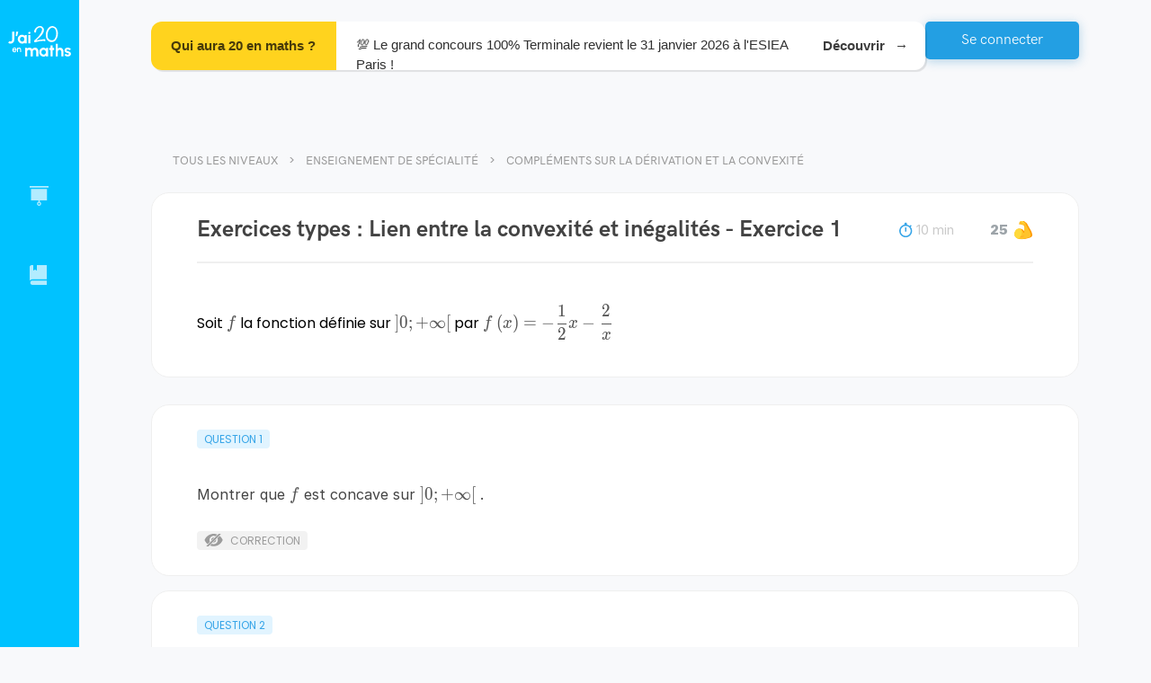

--- FILE ---
content_type: text/html; charset=utf-8
request_url: https://www.jai20enmaths.com/terminale-enseignement-de-specialite/complements-sur-la-derivation-et-la-convexite/exercices-types-lien-entre-la-convexite-et-inegalites
body_size: 71153
content:
<!doctype html><html lang="fr" class="notranslate" translate="no" data-reactroot=""><head><title data-rh="true">Exercices types : Lien entre la convexité et inégalités - Compléments sur la dérivation et la convexité - Enseignement de spécialité - J&#x27;ai 20 en maths</title><meta charSet="utf-8"/><meta name="google" content="notranslate"/><meta name="viewport" content="width=device-width, initial-scale=1, shrink-to-fit=no"/><link rel="apple-touch-icon" sizes="180x180" href="/apple-touch-icon.png"/><link rel="icon" type="image/png" sizes="96x96" href="/favicon-96x96.png"/><link rel="manifest" href="/site.webmanifest"/><link data-chunk="bundle" rel="stylesheet" href="/bundle.cb0d3c566232602ab63c.css"/><link data-chunk="shared-components-AppLayout" rel="stylesheet" href="/2966.fe90d9e80aa4a342c233.css"/><link data-chunk="DocumentPage" rel="stylesheet" href="/3038.1cef989046cb64c49798.css"/><script>
            window.__PRELOADED_STATE__ = {"schoolLevels":{"schoolLevels":[{"_id":"619e27b8969f1b00088bcfa2","rank":0,"slug":"5eme","shortName":"5ème","name":"5ème","seo":{"h1":"Tous les chapitres du programme de maths en 5ème : exercices avec corrections et explications en vidéo.","title":"Maths 5ème Programme - Collège","description":"Retrouve tous les chapitres de maths de 5ème pour réviser ton prochain contrôle ! ✅ Conforme au programme de l'Education Nationale.","footer":"","_id":"61a73e6b685a89000772bcab"},"__v":18,"planningConfiguration":{"recommendedTimePerDay":1800,"recommendedNumberOfDays":7,"_id":"63aca62a1d7085f779e8c9b6","featureEnabled":true},"chapters":[{"_id":"62af22cd9da70026e9cd24e8","slug":"enchainement-d-operations","title":"Enchaînement d'opérations","published":true},{"_id":"6263f85c1c7b4019a0c9b42e","slug":"decouverte-des-nombres-relatifs","title":"Découverte des nombres relatifs","published":true},{"_id":"61a0ebb8e1e6850007c7946d","slug":"geometrie-du-triangle-inegalite-triangulaire","title":"Géométrie du triangle : Inégalité triangulaire","published":true},{"_id":"64bfa5d0f2a57a6ed98a93c6","slug":"geometrie-du-triangle-hauteurs-et-mediatrices-d-un-triangle","title":"Géométrie du triangle : hauteurs et médiatrices d'un triangle","published":true},{"_id":"64c7b5798c8e717b28606d52","slug":"geometrie-du-triangle-somme-des-angles-d-un-triangle","title":"Géométrie du triangle : Somme des angles d'un triangle","published":true},{"_id":"620d3d967526fd00d711e118","slug":"additionner-des-nombres-relatifs","title":"Additionner des nombres relatifs","published":true},{"_id":"619f7d41e1e6850007c779d9","slug":"additionner-et-soustraire-des-nombres-relatifs","title":"Additionner et soustraire des nombres relatifs","published":true},{"_id":"623c89c187f67100e4d5e0fb","slug":"arithmetique","title":"Arithmétique","published":true},{"_id":"627ba9a1e0c7bd364b6026dc","slug":"calcul-litteral","title":"Calcul littéral","published":true},{"_id":"6342896d9ec4c0460ce8c8fb","slug":"rappel-symetrie-axiale","title":"Rappel : Symétrie axiale","published":true},{"_id":"64b7bf64f2a57ada6689f965","slug":"la-symetrie-centrale","title":"La symétrie centrale","published":true},{"_id":"643290b14ff3e7c12cb308b9","slug":"nombres-en-ecriture-fractionnaire","title":"Nombres en écriture fractionnaire","published":true},{"_id":"6444f4465278c4a8da9bd6a4","slug":"les-parallelogrammes","title":"Les parallélogrammes","published":true},{"_id":"64857fc62c7f987a954f4a5b","slug":"proportionnalite","title":"Proportionnalité","published":true},{"_id":"649833213c45d21ac50586b3","slug":"pourcentages","title":"Pourcentages","published":true},{"_id":"64bfba73f2a57a9f2b8a9b49","slug":"perimetres-et-aires","title":"Périmètres et aires","published":true},{"_id":"64d9fb40935ea76c78768549","slug":"statistiques","title":"Statistiques","published":true},{"_id":"64da02c1935ea7711d768ab4","slug":"angles-et-parallelisme","title":"Angles et parallélisme","published":true},{"_id":"6538d988f8a4a71ec66d5cdd","slug":"prisme-droit-et-cylindre","title":"Prisme droit et cylindre","published":true},{"_id":"65967d8589946c45af345218","slug":"programmation-scratch","title":"Programmation : SCRATCH","published":true}],"stage":"collegeLycee","parent":null,"accessible":true,"published":true},{"_id":"5f084c265748520006cc96a3","rank":1,"slug":"4eme","shortName":"4ème","name":"4ème","planningConfiguration":{"recommendedNumberOfDays":7,"recommendedTimePerDay":1800,"_id":"696e15fa983711a53f45924a","featureEnabled":true},"__v":28,"seo":{"footer":"L'intégralité du programme de Maths pour la classe de 4ème se trouve sur J'ai 20 en maths. Le premier chapitre est dédié à des révisions de l'année de 5ème, sur l'addition et la soustraction des nombres relatifs. Le chapitre suivant aborde la multiplication et la division de nombres relatifs. L'élève apprendra ensuite comment additionner et soustraire des nombres rationnels, les fractions. Le professeur Younss Messoudi, de J'ai 20 en maths, vous explique en vidéo comment réaliser la multiplication et la division des fractions. Il pourra réviser durant son année de 4ème en mathématiques le théorème de Pythagore avec sa réciproque. Des exercices corrigés sur les puissances vont l'aider à réviser ses contrôles et viser le 20\u002F20 ! L'élève va aussi trouver des exercices pour préparer ses DS avec les puissances (exposants positifs, négatifs...). Direction les équations pour tester les égalités, savoir résoudre des équations avec des exercices. Sur quadrillage et sans quadrillage, votre enfant va apprendre à construire un point par translation et en définir ses propriétés. Sous forme de problèmes, les élèves de 4ème vont pouvoir découvrir le calcul du volume d'un cône et réaliser le patron d'une pyramide. Les derniers chapitres de l'année vont porter sur le calcul littéral, les triangles semblables et les pourcentages. Avec toutes ces vidéos, ces exercices corrigés et ces QCM, les élèves auront tout pour réussir leur année à coup sûr !","description":"Retrouvez les chapitres de maths de 4ème conformes aux programmes de l'éducation nationale : Pythagore, statistiques, nombres rationnels, fractions… À réviser en vidéo avec des exercices corrigés.","title":"Maths 4ème programme - Quatrième","h1":"Tout pour réviser les chapitres de maths de 4ème : exercices corrigés et vidéos.","_id":"5f5147c60a7943001aad460e"},"chapters":[{"_id":"5f087c065748520006cc970f","slug":"rappels-additionner-et-soustraire-des-nombres-relatifs","title":"Rappels : Additionner et soustraire des nombres relatifs","published":true},{"_id":"5f520b580a7943001aad4e06","slug":"multiplier-et-diviser-des-nombres-relatifs","title":"Multiplier et diviser des nombres relatifs","published":true},{"_id":"5f687af40a7943001aafa7b8","slug":"additionner-et-soustraire-des-nombres-rationnels-fractions","title":"Additionner et soustraire des nombres rationnels (fractions) ","published":true},{"_id":"5f63dbe70a7943001aaf6daf","slug":"multiplier-des-nombres-rationnels-fractions","title":"Multiplier des nombres rationnels (fractions)","published":true},{"_id":"5fb24f051a64b3001acd9c46","slug":"diviser-des-nombres-rationnels-fractions","title":"Diviser des nombres rationnels (fractions)","published":true},{"_id":"5fd3b73686c8a5001b33a736","slug":"priorite-de-calculs-avec-les-nombres-rationnels-fractions","title":"\tPriorité de calculs avec les nombres rationnels ( fractions)","published":true},{"_id":"5f807a709a7e5c0011f85676","slug":"theoreme-de-pythagore-et-sa-reciproque","title":"Théorème de Pythagore et sa réciproque","published":true},{"_id":"623312abb84dcd00d7b0bade","slug":"puissances","title":"Puissances","published":true},{"_id":"5fe45d5a86c8a5001b34ab3e","slug":"proportionnalite","title":"Proportionnalité","published":true},{"_id":"61eb12211c3df500e4985e39","slug":"pourcentages","title":"Pourcentages","published":true},{"_id":"62331b36b84dcd00d7b0caf2","slug":"statistiques","title":"Statistiques","published":true},{"_id":"61e076e67e05e0000864ffe2","slug":"equations","title":"Équations","published":true},{"_id":"5fb5964d1a64b3001acdf602","slug":"translation-et-rotation","title":"Translation et rotation","published":true},{"_id":"5fb596901a64b3001acdf606","slug":"pyramides-et-cones","title":"Pyramides et cônes","published":true},{"_id":"62331325b84dcd00d7b0bbca","slug":"probabilites","title":"Probabilités","published":true},{"_id":"5fc2a98386c8a5001b31eb90","slug":"calcul-litteral","title":"Calcul littéral","published":true},{"_id":"5fd5e6a786c8a5001b33d469","slug":"triangles-semblables","title":"Triangles semblables","published":true},{"_id":"5ffc1f7286c8a5001b366cfe","slug":"notion-de-grandeur-quotient-et-produit","title":"Notion de grandeur quotient et produit","published":true},{"_id":"5ff73d6e86c8a5001b35e06b","slug":"test","title":"Test","published":false}],"stage":"collegeLycee","parent":null,"accessible":true,"published":true},{"_id":"5cb34c6f45012d001090ff55","rank":2,"slug":"3eme","shortName":"3ème","name":"3ème","__v":29,"planningConfiguration":{"recommendedNumberOfDays":7,"recommendedTimePerDay":1800,"_id":"696e15fa983711440f45924e","featureEnabled":true},"seo":{"footer":"En troisième, on retrouve des notions essentielles de mathématiques pour terminer le collège. Durant l'année, plusieurs thèmes seront abordés : le théorème de Pythagore et sa réciproque, la géométrie dans le triangle et le théorème de Thalès. Le professeur de J'ai 20 en maths présente aussi la contraposée du théorème de Thalès pour que l'élève réussisse ses exercices. Vient ensuite le chapitre sur les puissances. On retrouve des exercices pour s'entraîner à manipuler les puissances de 10 et donner une écriture scientifique d'un nombre décimal. Dans le thème du développement et de la factorisation, des notions fondamentales sont présentées : les identités remarquables, la double distributivité et les facteurs communs. La suite du programme concerne les fonctions linéaires et les fonctions affines. En vidéo, le professeur va donner à l'élève les clés pour calculer une image et trouver son antécédent. Le chapitre sur les statistiques regroupe des vidéos et exercices sur l'étendue et la médiane d'une série tandis qu'un autre chapitre sera consacré aux pourcentages. Les élèves de 3ème préparent leur examen avec des exercices type brevet, entre autres sur les thèmes des triangles semblables et les homothéties. Pour terminer l'année, les chapitres de géométrie dans l'espace et des nombres en écrites fractionnaires vont aider les élèves de troisième à obtenir le brevet en mathématiques.","description":"Découvrez tous les chapitres de troisième pour préparer le brevet des collèges : théorème de Pythagore, statistiques, image et antécédents, fractions… Chaque notion est présentée en vidéo et se travaille avec des exercices corrigés.","title":"Maths 3ème programme - Troisième","h1":"Cours en vidéo et exercices de maths pour la 3ème.","_id":"5f393f4cf1ae44001a5d2065"},"chapters":[{"_id":"5de939e32c71a4001080f28d","slug":"nombres-en-ecritures-fractionnaires","title":"Nombres en écritures fractionnaires","published":true},{"_id":"5cb34c9745012d001090ff56","slug":"theoreme-de-pythagore-et-sa-reciproque","title":"Théorème de Pythagore et sa réciproque","published":true},{"_id":"6032c2573571c0001a5f7e63","slug":"triangles-semblables","title":"Triangles semblables","published":true},{"_id":"5cc88d34ba651200103c850a","slug":"theoreme-de-thales-et-sa-reciproque","title":"Théorème de Thalès et sa réciproque","published":true},{"_id":"5cd85718410bd40010c59b5e","slug":"trigonometrie-dans-le-triangle-rectangle","title":"Trigonométrie dans le triangle rectangle","published":true},{"_id":"5cdc63cd410bd40010c5a399","slug":"puissances","title":"Puissances","published":true},{"_id":"5d458e976390cc00127963cc","slug":"developpement-et-factorisation","title":"Développement et factorisation","published":true},{"_id":"5cc5f525ba651200103c803f","slug":"equations-et-programme-de-calculs","title":"Équations et programme de calculs","published":true},{"_id":"5d458e556390cc00127963cb","slug":"inequations","title":"Inéquations","published":true},{"_id":"5d089471fb25ab0010c8b987","slug":"notions-de-fonctions","title":"Notions de fonctions","published":true},{"_id":"5ce59c24fb25ab0010c87689","slug":"fonction-lineaire","title":"Fonction linéaire","published":true},{"_id":"5d29d9f10cf55900117e1f6f","slug":"fonction-affine","title":"Fonction affine","published":true},{"_id":"5ce6af87fb25ab0010c87859","slug":"arithmetique","title":"Arithmétique","published":true},{"_id":"5d112230fb25ab0010c8c687","slug":"statistiques","title":"Statistiques","published":true},{"_id":"604d135a3571c0001a60d929","slug":"probabilites","title":"Probabilités","published":true},{"_id":"61df3b017e05e0000864e14f","slug":"la-proportionnalite-et-les-ratios","title":"La proportionnalité et les ratios","published":true},{"_id":"61df39b27e05e0000864dc7d","slug":"pourcentages","title":"Pourcentages","published":true},{"_id":"5d39556c0cf55900117e3d57","slug":"homotheties-agrandissement-et-reduction","title":"Homothéties ( Agrandissement et réduction)","published":true},{"_id":"5d3953890cf55900117e3d48","slug":"geometrie-dans-l-espace-et-sections","title":"Géométrie dans l'espace et sections","published":true},{"_id":"61e5c50a7e05e0000865e6aa","slug":"vitesse-distance-et-temps","title":"Vitesse-distance et temps","published":true}],"stage":"collegeLycee","parent":null,"accessible":true,"published":true},{"_id":"5a3d87cd8e4da500112e7c93","rank":3,"slug":"seconde","shortName":"Seconde","name":"Seconde","__v":24,"planningConfiguration":{"recommendedNumberOfDays":7,"recommendedTimePerDay":2700,"_id":"696e15fa9837111ee6459250","featureEnabled":true},"seo":{"description":"Retrouvez tous les chapitres de maths de la classe de seconde, l'entrée au lycée ! Fonction inverse, géométrie plane, fonctions affines et polynômes du 2nd degré... Le tout expliqué en vidéo et à appliquer avec des exercices corrigés.","title":"Maths seconde programme - 2nde","footer":"Choisissez le chapitre à réviser en classe de seconde. L'année commence par des révisions de l'année précédente avec les chapitres sur les intervalles, valeurs absolues et les ensembles de nombres. Vient ensuite le chapitre sur le calcul littéral pour apprendre à développer les identités remarquables, factoriser et développer sans se tromper. Un autre chapitre est consacré au calcul numérique : puissances, racines carrées et calcul fractionnaire. On peut retrouver des vidéos pour comprendre la méthode des calculs numériques avec des racines carrées et des exercices corrigés sur les fractions. Le chapitre suivant regroupe les notions liées aux vecteurs. L'objectif est d'apprendre à utiliser la relation de Chasles, trouver les coordonnées de points et déterminer la nature d'un triangle. En mathématiques, l'année de 2nde est aussi l'occasion d'introduire de nouvelles notions du programme : les fonctions inverses, racine carrée et homographique. Un autre chapitre permet aux élèves de seconde de réviser les équations cartésiennes d'une droite et les systèmes linéaires. Le professeur de J'ai 20 en maths présente ensuite un thème dédié aux informations chiffrées : coefficient multiplicateur, taux réciproque ou bien taux d'évolution. Équations et inéquations rappellent des notions de classe de 3ème et le dernier chapitre portera sur les nombres entiers et premiers. L'objectif ? Démontrer qu'un nombre est premier ou non et décomposer un produit en facteurs multiples.","h1":"Cours vidéo, exercices corrigés et exercices type contrôle de maths pour la seconde.","_id":"5f39417bf1ae44001a5d260f"},"chapters":[{"_id":"5b509d25e5bcf4000f122ea1","slug":"ensembles-de-nombres-intervalles-et-valeurs-absolues","title":"Ensembles de nombres, intervalles et valeurs absolues","published":true},{"_id":"5d0cfe38fb25ab0010c8bf96","slug":"calcul-litteral-developpement-factorisation-identites-remarquables","title":"Calcul littéral :  développement, factorisation, identités remarquables","published":true},{"_id":"5caa10ad45012d001090ee8e","slug":"calcul-numerique-les-puissances-le-calcul-fractionnaire-et-les-racines-carrees","title":"Calcul numérique : les puissances, le calcul fractionnaire et les racines carrées","published":true},{"_id":"5cc5f918ba651200103c8044","slug":"equations-et-inequations","title":"Equations et inéquations ","published":true},{"_id":"5d8d1decbf269a001017021f","slug":"geometrie-plane-orthogonalite-trigonometrie","title":"Géométrie plane : Orthogonalité, Trigonométrie ","published":true},{"_id":"5b0d3a5033467200119763df","slug":"vecteurs-du-plan-premiere-partie","title":"Vecteurs du plan : première Partie","published":true},{"_id":"5b0d3a6e33467200119763e0","slug":"vecteurs-du-plan-deuxieme-partie-geometrie-analytique-coordonnees-des-vecteurs-dans-une-base-orthonormee","title":"Vecteurs du plan : deuxième partie Géométrie analytique . Coordonnées des vecteurs dans une base orthonormée","published":true},{"_id":"5b3902a1e5bcf4000f122411","slug":"variations-et-extremums-des-fonctions-lecture-graphique-fonctions-paires-et-impaires","title":"Variations et extremums des fonctions. Lecture graphique . Fonctions paires et impaires","published":true},{"_id":"5a3d88818e4da500112e7c95","slug":"fonctions-affines-tableaux-de-signes-inequations-produit-et-inequations-quotient","title":"Fonctions affines. Tableaux de signes . Inéquations produit et Inéquations quotient","published":true},{"_id":"5b06a31b3346720011976139","slug":"fonction-de-reference-la-fonction-carree-fleftxrightx2","title":"Fonction de référence : La fonction carrée $f\\left(x\\right)=x^{2}$","published":true},{"_id":"5b0064b8d9364d0010f24529","slug":"fonction-polynome-du-second-degre-fleftxrightax2-bxc","title":"Fonction polynôme du second degré : $f\\left(x\\right)=ax^{2} +bx+c$ ","published":false},{"_id":"5ef104eb685183000722d32b","slug":"fonction-de-reference-la-fonction-racine-carree-fleftxrightsqrtx","title":"Fonction de référence : La fonction racine carrée $f\\left(x\\right)=\\sqrt{x}$","published":true},{"_id":"5b07081f334672001197614b","slug":"fonction-de-reference-la-fonction-inverse-fleftxrightfrac1x","title":"Fonction de référence : la fonction inverse $f\\left(x\\right)=\\frac{1}{x}$","published":true},{"_id":"5fdbbac286c8a5001b3448fd","slug":"fonction-de-reference-la-fonction-racine-cube-fleftxrightx3","title":"Fonction de référence : La fonction racine cube $f\\left(x\\right)=x^{3}$","published":true},{"_id":"5b052f2dd9364d0010f24564","slug":"fonction-homographique-fleftxrightfracaxbcxd","title":"Fonction homographique : $f\\left(x\\right)=\\frac{ax+b}{cx+d} $","published":true},{"_id":"5ca71bf745012d001090ea88","slug":"information-chiffree","title":"Information chiffrée","published":true},{"_id":"5b48fb2fe5bcf4000f122ac5","slug":"statistiques","title":"Statistiques","published":true},{"_id":"5b58557de5bcf4000f122f02","slug":"probabilites","title":"Probabilités","published":true},{"_id":"5cc5dea5ba651200103c8005","slug":"equations-cartesiennes-d-une-droite-et-les-systemes-lineaires","title":"Équations cartésiennes d'une droite  et les systèmes linéaires ","published":true},{"_id":"5cceecd5ba651200103c8f4f","slug":"nombres-entiers-et-nombres-premiers-arithmetique","title":"Nombres entiers et nombres premiers : arithmétique","published":true},{"_id":"5b545299e5bcf4000f122ed7","slug":"intervalle-de-fluctuation-et-intervalle-de-confiance","title":"Intervalle de fluctuation et intervalle de confiance","published":false}],"stage":"collegeLycee","parent":null,"accessible":true,"published":true},{"_id":"5f2817916c11759bdab0240f","name":"1ère","shortName":"1ère","slug":"1ere","rank":3,"seo":{"footer":"","description":"","h1":"","title":"","_id":"64c3bd0bf2a57ab2f58ad732"},"chapters":[],"stage":"collegeLycee","parent":null,"accessible":true,"published":true,"children":[{"_id":"5869180622e8a6f4f5207466","name":"1ère Spécialité","shortName":"Spécialité","slug":"1ere-specialite","rank":4,"__v":17,"planningConfiguration":{"recommendedTimePerDay":3600,"recommendedNumberOfDays":7,"_id":"687c03249b34414c232eb508","featureEnabled":true},"seo":{"h1":"Vidéos, exercices corrigés et type DS pour la 1ère Spécialité mathématiques.","title":"Maths 1ère spécialité programme - Première","description":"Tous les chapitres du nouveau programme de 1ère Spécialité Maths pour réviser. Au programme de la première : exercices corrigés, vidéos explicatives et exercices type contrôle. Toutes les notions fondamentales sont expliquées.","footer":"Les 1ères Spécialité Maths peuvent retrouver le programme de la réforme en vidéos, exercices corrigés et exercices type devoir. Le premier chapitre à travailler concerne le discriminant, le second degré et la forme canonique. Deux thèmes sont dédiés à la dérivation : dérivation usuelle, produit u x v, vecteur directeur, étude du sens de variation et lecture graphique... Les équations avec cosinus et sinus se trouvent dans le chapitre sur les fonctions trigonométriques. Si un lycéen ne comprend pas le produit scalaire, il peut trouver des vidéos et exercices sur le sujet adaptés à son niveau. Réviser la formule d'AL-KASHI n'a jamais été aussi simple en 1ère Spé Maths ! L'objectif des chapitres suivants est de calculer les termes de suites explicites, récurrentes, arithmétiques et géométriques. Pour la fin de l'année, les Premières Spécialité travailleront les probabilités conditionnelles et apprendront à déterminer si deux événements sont indépendants. Pour cela, ils pourront se servir des arbres pondérés et des formules sur les probabilités totales. Le dernier chapitre est consacré aux variables aléatoires. Des exercices sous forme de problèmes inciteront les élèves à maîtriser l'écart type et l'espérance d'une série de données.","_id":"5f3940c3f1ae44001a5d21fe"},"chapters":[{"_id":"687bff3a9b3441319a2eacd4","slug":"font-colorredb-epreuve-anticipee-de-mathematiques-bac-2026-sujet-0-b-font","title":"\u003CFONT color=\"red\"\u003E\u003Cb\u003E  Épreuve anticipée de mathématiques (Bac 2026) Sujet 0\u003C\u002Fb\u003E\u003C\u002FFONT\u003E","published":true},{"_id":"5f96fdca9a7e5c0011fa0704","slug":"second-degre-partie-1-forme-canonique-forme-factorisee-redtextsans-la-notion-de-discriminant","title":"Second degré (partie 1) : forme canonique, forme factorisée (sans la notion de discriminant)","published":true},{"_id":"58691946c892f5165491657c","title":"Second degré (partie 2) : introduction et utilisation de la notion du discriminant","slug":"second-degre-partie-2-purpletextintroduction-et-utilisation-de-la-notion-du-discriminant","published":true},{"_id":"59672dcac4a7f80013c592f9","slug":"geometrie-reperee-equation-de-droite-vecteur-normal-et-equation-de-cercle","title":"Géométrie repérée : équation de droite, vecteur normal et équation de cercle","published":true},{"_id":"589f2be3a6b4cbd87f7e92be","title":"Dérivation","slug":"derivation","published":true},{"_id":"5dd19c43f9b95000106a4143","title":"Applications de la dérivation","slug":"applications-de-la-derivation","published":true},{"_id":"59672de1c4a7f80013c592fc","slug":"fonctions-trigonometriques","title":"Fonctions trigonométriques","published":true},{"_id":"59672deac4a7f80013c592fd","slug":"statistiques","title":"Statistiques","published":true},{"_id":"59672dfec4a7f80013c592ff","slug":"produit-scalaire","title":"Produit scalaire","published":true},{"_id":"59672e16c4a7f80013c59300","slug":"premieres-notions-sur-les-suites-numeriques","title":"Premières notions sur les suites numériques","published":true},{"_id":"59672e21c4a7f80013c59301","slug":"suites-arithmetiques-et-geometriques","title":"Suites arithmétiques et géométriques","published":true},{"_id":"5cf6e13ffb25ab0010c897fc","title":"Fonction exponentielle","slug":"fonction-exponentielle","published":true},{"_id":"5d107e25fb25ab0010c8c63e","title":"Probabilités conditionnelles et indépendance","slug":"probabilites-conditionnelles-et-independance","published":true},{"_id":"5d2cc9cc0cf55900117e2545","slug":"variables-aleatoires","title":"Variables aléatoires","published":true},{"_id":"59672dbec4a7f80013c592f8","slug":"variations-des-fonctions-associees","title":"Variations des fonctions associées","published":false},{"_id":"59672dd0c4a7f80013c592fa","slug":"angles-orientes","title":"Angles orientés","published":true},{"_id":"59672df1c4a7f80013c592fe","slug":"probabilites","title":"Probabilités","published":false},{"_id":"5dd30d83c1b17c0011722dfc","slug":"algorithmes-et-language-python","title":"Algorithmes et language Python","published":false}],"stage":"collegeLycee","parent":"5f2817916c11759bdab0240f","accessible":true,"published":true},{"_id":"631b91ac23d42975f443abaf","seo":{"footer":"","h1":"","title":"","_id":"631b91ac23d4290a3843abb0"},"rank":5,"slug":"1ere-enseignement-scientifique","shortName":"Enseignement scientifique","name":"1ère Enseignement Scientifique ","planningConfiguration":{"recommendedNumberOfDays":7,"recommendedTimePerDay":3600,"_id":"5e6eabd6b0c39a00109d3a01","featureEnabled":true},"__v":6,"chapters":[{"_id":"6883f5ca724aed523845a9c6","slug":"font-colorredb-epreuve-anticipee-de-mathematiques-bac-2026-sujet-0-enseignement-specifique-b-font","title":"\u003CFONT color=\"red\"\u003E\u003Cb\u003E  Épreuve anticipée de mathématiques (Bac 2026) Sujet 0 ENSEIGNEMENT Spécifique\u003C\u002Fb\u003E\u003C\u002FFONT\u003E","published":true},{"_id":"644d26fd2f96f45963315f4b","slug":"fonctions-affines","title":"Fonctions affines","published":true},{"_id":"644e904f2f96f4618c319ade","slug":"suites-arithmetiques","title":"Suites arithmétiques","published":true},{"_id":"644c27c12f96f4323a312c8a","slug":"suites-geometriques","title":"Suites géométriques","published":true},{"_id":"631b91e623d4294f8043ac52","slug":"derivation-et-variations-globales","title":"Dérivation et variations globales","published":true},{"_id":"644eb2582f96f4b9f931ad96","slug":"fonctions-exponentielles","title":"Fonctions exponentielles","published":true},{"_id":"646a3dbfd8d41531c0618c01","slug":"phenomenes-aleatoires-probabilites-conditionnelles","title":"Phénomènes aléatoires : probabilités conditionnelles","published":true},{"_id":"64de7c58935ea7aa0e777caf","slug":"information-chiffree","title":"Information chiffrée","published":true}],"stage":"collegeLycee","parent":"5f2817916c11759bdab0240f","accessible":true,"published":true},{"_id":"5f23f32c325acd0007af495b","rank":6,"slug":"1ere-sti2d","shortName":"STI2D","name":"1ère STI2D","__v":2,"planningConfiguration":{"recommendedTimePerDay":3600,"recommendedNumberOfDays":7,"_id":"5fa5af089a7e5c0011fc152f","featureEnabled":true},"seo":{"h1":"Révisions en vidéo et exercices corrigés de maths pour la 1ère STI2D.","title":"Maths 1ère STI2D - Programme","description":"Tout pour réviser les maths de 1ère STI2D. Notions fondamentales en vidéo, exercices et exercices types E3C. Conforme au programme de l'éducation nationale et réalisé par des profs de mathématiques.","footer":"En 1ère STI2D, le programme de l'année commence par deux chapitres sur les automatismes. Plusieurs notions seront travaillées : proportions, calcul numérique et algébrique, taux d'évolution et pourcentage. Les fonctions seront travaillées dans 3 chapitres dédiés. L'élève pourra trouver graphiquement une équation de droite puis réviser les taux de variation avant de passer au chapitre sur les polynômes du 2n degré. Difficile de trouver comment déterminer l'axe d'une fonction ? Le professeur de J'ai 20 en maths apporte son aide grâce aux vidéos et aux exercices corrigés. Autres notions importantes de la classe de 1ère STI2D : les probabilités conditionnelles. Les tableaux croisés d'effectifs facilitent la résolution des exercices type E3C. Les variables aléatoires font partie du dernier chapitre. L'objectif est d'apprendre à calculer une espérance, déterminer une loi de Bernouilli et répéter des épreuves aléatoires de Bernouilli. Pour terminer, les enseignements de spécialité approfondissent des notions telles que les primitives, la trigonométrie ou bien le produit scalaire. ","_id":"5f3940cef1ae44001a5d2236"},"chapters":[{"_id":"5dc5c57c0027c9001145e880","slug":"automatismes-proportions-pourcentages-et-taux-d-evolution","title":"Automatismes : proportions, pourcentages et taux d'évolution","published":true},{"_id":"5dc5c92f0027c9001145e89c","slug":"automatismes-calcul-numerique-et-algebrique","title":"Automatismes : calcul numérique et algébrique  ","published":true},{"_id":"63d6d78fc56935153446c993","slug":"automatismes-qcm-bilan-pour-les-controles-en-classe","title":"Automatismes : QCM bilan pour les contrôles en classe","published":true},{"_id":"5dbc45792b9fc30010cf6458","slug":"suites-numeriques","title":"Suites numériques","published":true},{"_id":"5e7770224d9efa001072853d","slug":"generalites-sur-les-fonctions","title":"Généralités sur les fonctions","published":true},{"_id":"5e5cc2f0feec61001055bc4c","slug":"fonctions-polynomes-de-degre-2","title":"Fonctions polynômes de degré 2","published":true},{"_id":"5e7a334c4d9efa0010729210","slug":"fonctions-polynomes-de-degre-3","title":"Fonctions polynômes de degré 3","published":true},{"_id":"5dbefa532b9fc30010cf6c2f","slug":"derivation","title":"Dérivation","published":true},{"_id":"5e5eb78efeec61001055cad8","slug":"probabilites-conditionnelles","title":"Probabilités conditionnelles ","published":true},{"_id":"5e6eac13b0c39a00109d3a2f","slug":"variables-aleatoires","title":"Variables aléatoires","published":true}],"stage":"collegeLycee","parent":"5f2817916c11759bdab0240f","accessible":true,"published":true,"children":[{"_id":"5f3a471707718c89b8d5f952","rank":6,"slug":"1ere-sti2d-enseignement-de-specialite","shortName":"Enseignement de spécialité","name":"1ère STI2D - Enseignement de spécialité","__v":4,"seo":{"h1":"Tous les cours de l'enseignement de spécialité maths en 1ère STI2D.","title":"Maths 1ère STI2D - Enseignement de spécialité","description":"","footer":"","_id":"5f3940cef1ae44001a5d2236"},"chapters":[{"_id":"5fa5557b9a7e5c0011fbd654","slug":"derivation-partie-enseignement-de-specialite","title":"Dérivation : Partie enseignement de spécialité","published":true},{"_id":"5f243141325acd0007af5319","slug":"primitives","title":"Primitives","published":true},{"_id":"5f243160325acd0007af531d","slug":"trigonometrie","title":"Trigonométrie","published":true},{"_id":"5f24316f325acd0007af531f","slug":"produit-scalaire","title":"Produit scalaire","published":true},{"_id":"5f73444b0a7943001ab0f1c7","slug":"les-fonctions-circulaires-ou-les-fonctions-trigonometriques","title":"Les fonctions circulaires ou les fonctions trigonométriques","published":true},{"_id":"5fa5aa5d9a7e5c0011fc0d24","slug":"les-nombres-complexes","title":"Les nombres complexes","published":true}],"stage":"collegeLycee","parent":"5f23f32c325acd0007af495b","accessible":true,"published":true}]},{"_id":"5e905294ef087568a346310d","rank":7,"slug":"1ere-stmg","shortName":"STMG","name":"1ère STMG","__v":8,"planningConfiguration":{"recommendedNumberOfDays":7,"recommendedTimePerDay":1800,"_id":"696e15fa9837110a3845925b","featureEnabled":true},"seo":{"h1":"","title":"","description":"","footer":"","_id":"5f3940b4f1ae44001a5d21ca"},"chapters":[{"_id":"5dc5c92f0027c9001145e89c","slug":"automatismes-calcul-numerique-et-algebrique","title":"Automatismes : calcul numérique et algébrique  ","published":true},{"_id":"5dc5c57c0027c9001145e880","slug":"automatismes-proportions-pourcentages-et-taux-d-evolution","title":"Automatismes : proportions, pourcentages et taux d'évolution","published":true},{"_id":"5dbc45792b9fc30010cf6458","slug":"suites-numeriques","title":"Suites numériques","published":true},{"_id":"5e7770224d9efa001072853d","slug":"generalites-sur-les-fonctions","title":"Généralités sur les fonctions","published":true},{"_id":"5e5cc2f0feec61001055bc4c","slug":"fonctions-polynomes-de-degre-2","title":"Fonctions polynômes de degré 2","published":true},{"_id":"5e7a334c4d9efa0010729210","slug":"fonctions-polynomes-de-degre-3","title":"Fonctions polynômes de degré 3","published":true},{"_id":"5dbefa532b9fc30010cf6c2f","slug":"derivation","title":"Dérivation","published":true},{"_id":"5e5eb78efeec61001055cad8","slug":"probabilites-conditionnelles","title":"Probabilités conditionnelles ","published":true},{"_id":"5e6eac13b0c39a00109d3a2f","slug":"variables-aleatoires","title":"Variables aléatoires","published":true}],"stage":"collegeLycee","parent":"5f2817916c11759bdab0240f","accessible":true,"published":true},{"_id":"5e92f4a149a1b3881518251b","rank":7,"slug":"1ere-st2s","shortName":"ST2S","name":"1ère ST2S","__v":8,"planningConfiguration":{"recommendedNumberOfDays":7,"recommendedTimePerDay":2700,"_id":"696e15fa9837112bc345925d","featureEnabled":true},"seo":{"footer":"","description":"","title":"","h1":"","_id":"5f3940dbf1ae44001a5d2269"},"chapters":[{"_id":"5dc5c57c0027c9001145e880","slug":"automatismes-proportions-pourcentages-et-taux-d-evolution","title":"Automatismes : proportions, pourcentages et taux d'évolution","published":true},{"_id":"5dc5c92f0027c9001145e89c","slug":"automatismes-calcul-numerique-et-algebrique","title":"Automatismes : calcul numérique et algébrique  ","published":true},{"_id":"5dbc45792b9fc30010cf6458","slug":"suites-numeriques","title":"Suites numériques","published":true},{"_id":"5e7770224d9efa001072853d","slug":"generalites-sur-les-fonctions","title":"Généralités sur les fonctions","published":true},{"_id":"5e5cc2f0feec61001055bc4c","slug":"fonctions-polynomes-de-degre-2","title":"Fonctions polynômes de degré 2","published":true},{"_id":"5e7a334c4d9efa0010729210","slug":"fonctions-polynomes-de-degre-3","title":"Fonctions polynômes de degré 3","published":true},{"_id":"5dbefa532b9fc30010cf6c2f","slug":"derivation","title":"Dérivation","published":true},{"_id":"5e5eb78efeec61001055cad8","slug":"probabilites-conditionnelles","title":"Probabilités conditionnelles ","published":true},{"_id":"5e6eac13b0c39a00109d3a2f","slug":"variables-aleatoires","title":"Variables aléatoires","published":true}],"stage":"collegeLycee","parent":"5f2817916c11759bdab0240f","accessible":true,"published":true},{"_id":"5dbc453c2b9fc30010cf6457","rank":8,"slug":"1ere-stl","shortName":"STL","name":"1ère STL","__v":8,"planningConfiguration":{"recommendedNumberOfDays":7,"recommendedTimePerDay":2700,"_id":"696e15fa9837113aa945925f","featureEnabled":true},"seo":{"footer":"","description":"","title":"","h1":"","_id":"5f3940e4f1ae44001a5d229e"},"chapters":[{"_id":"5dc5c57c0027c9001145e880","slug":"automatismes-proportions-pourcentages-et-taux-d-evolution","title":"Automatismes : proportions, pourcentages et taux d'évolution","published":true},{"_id":"5dc5c92f0027c9001145e89c","slug":"automatismes-calcul-numerique-et-algebrique","title":"Automatismes : calcul numérique et algébrique  ","published":true},{"_id":"5dbc45792b9fc30010cf6458","slug":"suites-numeriques","title":"Suites numériques","published":true},{"_id":"5e7770224d9efa001072853d","slug":"generalites-sur-les-fonctions","title":"Généralités sur les fonctions","published":true},{"_id":"5e5cc2f0feec61001055bc4c","slug":"fonctions-polynomes-de-degre-2","title":"Fonctions polynômes de degré 2","published":true},{"_id":"5e7a334c4d9efa0010729210","slug":"fonctions-polynomes-de-degre-3","title":"Fonctions polynômes de degré 3","published":true},{"_id":"5dbefa532b9fc30010cf6c2f","slug":"derivation","title":"Dérivation","published":true},{"_id":"5e5eb78efeec61001055cad8","slug":"probabilites-conditionnelles","title":"Probabilités conditionnelles ","published":true},{"_id":"5e6eac13b0c39a00109d3a2f","slug":"variables-aleatoires","title":"Variables aléatoires","published":true}],"stage":"collegeLycee","parent":"5f2817916c11759bdab0240f","accessible":true,"published":true,"children":[{"_id":"5f3a488207718c89b8d5faa7","rank":8,"slug":"1ere-stl-enseignement-de-specialite","shortName":"Enseignement de spécialité","name":"1ère STL - Enseignement de spécialité","__v":8,"planningConfiguration":{"recommendedTimePerDay":3600,"recommendedNumberOfDays":7,"_id":"5e6eabd6b0c39a00109d3a01","featureEnabled":true},"seo":{"footer":"","description":"","title":"Maths 1ère STL - Programme spécialité","h1":"Tous les chapitres de l'enseignement de spécialité en 1ère STL.","_id":"5f3940e4f1ae44001a5d229e"},"chapters":[{"_id":"5fa5557b9a7e5c0011fbd654","slug":"derivation-partie-enseignement-de-specialite","title":"Dérivation : Partie enseignement de spécialité","published":true},{"_id":"5f243141325acd0007af5319","slug":"primitives","title":"Primitives","published":true},{"_id":"5f243160325acd0007af531d","slug":"trigonometrie","title":"Trigonométrie","published":true},{"_id":"5f24316f325acd0007af531f","slug":"produit-scalaire","title":"Produit scalaire","published":true},{"_id":"5f73444b0a7943001ab0f1c7","slug":"les-fonctions-circulaires-ou-les-fonctions-trigonometriques","title":"Les fonctions circulaires ou les fonctions trigonométriques","published":true},{"_id":"5fa5aa5d9a7e5c0011fc0d24","slug":"les-nombres-complexes","title":"Les nombres complexes","published":true}],"stage":"collegeLycee","parent":"5dbc453c2b9fc30010cf6457","accessible":true,"published":true}]},{"_id":"5e92f46049a1b388151824fc","rank":9,"slug":"1ere-std2a","shortName":"STD2A","name":"1ère STD2A","__v":8,"planningConfiguration":{"recommendedNumberOfDays":7,"recommendedTimePerDay":2700,"_id":"696e15fa983711595a459263","featureEnabled":true},"seo":{"footer":"","description":"","title":"","h1":"","_id":"5f3940edf1ae44001a5d234f"},"chapters":[{"_id":"5dc5c57c0027c9001145e880","slug":"automatismes-proportions-pourcentages-et-taux-d-evolution","title":"Automatismes : proportions, pourcentages et taux d'évolution","published":true},{"_id":"5dc5c92f0027c9001145e89c","slug":"automatismes-calcul-numerique-et-algebrique","title":"Automatismes : calcul numérique et algébrique  ","published":true},{"_id":"5dbc45792b9fc30010cf6458","slug":"suites-numeriques","title":"Suites numériques","published":true},{"_id":"5e7770224d9efa001072853d","slug":"generalites-sur-les-fonctions","title":"Généralités sur les fonctions","published":true},{"_id":"5e5cc2f0feec61001055bc4c","slug":"fonctions-polynomes-de-degre-2","title":"Fonctions polynômes de degré 2","published":true},{"_id":"5e7a334c4d9efa0010729210","slug":"fonctions-polynomes-de-degre-3","title":"Fonctions polynômes de degré 3","published":true},{"_id":"5dbefa532b9fc30010cf6c2f","slug":"derivation","title":"Dérivation","published":true},{"_id":"5e5eb78efeec61001055cad8","slug":"probabilites-conditionnelles","title":"Probabilités conditionnelles ","published":true},{"_id":"5e6eac13b0c39a00109d3a2f","slug":"variables-aleatoires","title":"Variables aléatoires","published":true}],"stage":"collegeLycee","parent":"5f2817916c11759bdab0240f","accessible":true,"published":true},{"_id":"5e92f48149a1b3881518250b","rank":10,"slug":"1ere-sthr","shortName":"STHR","name":"1ère STHR","__v":8,"planningConfiguration":{"recommendedNumberOfDays":7,"recommendedTimePerDay":1800,"_id":"696e15fa98371100e9459265","featureEnabled":true},"seo":{"footer":"","description":"","title":"","h1":"","_id":"5f3940f6f1ae44001a5d2384"},"chapters":[{"_id":"5dc5c57c0027c9001145e880","slug":"automatismes-proportions-pourcentages-et-taux-d-evolution","title":"Automatismes : proportions, pourcentages et taux d'évolution","published":true},{"_id":"5dc5c92f0027c9001145e89c","slug":"automatismes-calcul-numerique-et-algebrique","title":"Automatismes : calcul numérique et algébrique  ","published":true},{"_id":"5dbc45792b9fc30010cf6458","slug":"suites-numeriques","title":"Suites numériques","published":true},{"_id":"5e7770224d9efa001072853d","slug":"generalites-sur-les-fonctions","title":"Généralités sur les fonctions","published":true},{"_id":"5e5cc2f0feec61001055bc4c","slug":"fonctions-polynomes-de-degre-2","title":"Fonctions polynômes de degré 2","published":true},{"_id":"5e7a334c4d9efa0010729210","slug":"fonctions-polynomes-de-degre-3","title":"Fonctions polynômes de degré 3","published":true},{"_id":"5dbefa532b9fc30010cf6c2f","slug":"derivation","title":"Dérivation","published":true},{"_id":"5e5eb78efeec61001055cad8","slug":"probabilites-conditionnelles","title":"Probabilités conditionnelles ","published":true},{"_id":"5e6eac13b0c39a00109d3a2f","slug":"variables-aleatoires","title":"Variables aléatoires","published":true}],"stage":"collegeLycee","parent":"5f2817916c11759bdab0240f","accessible":true,"published":true}]},{"_id":"5f2818256c11759bdab0246d","name":"Terminale","shortName":"Terminale","slug":"terminale-","rank":4,"seo":{"h1":"","title":"","description":"","footer":"","_id":"696e15fa9837112512459254"},"chapters":[],"stage":"collegeLycee","parent":null,"accessible":true,"published":true,"children":[{"_id":"5f281c2c6c11759bdab02629","name":"Terminale","shortName":"Générale","slug":"terminale","rank":1,"planningConfiguration":{"recommendedNumberOfDays":7,"recommendedTimePerDay":3600,"_id":"696e15fa98371150c945924c","featureEnabled":true},"seo":{"title":"Maths Terminale programme","h1":"Tout le programme de la Terminale : spécialité, options maths expertes et complémentaires.","description":"Tous les chapitres de la Terminale : enseignement de spécialité, options mathématiques expertes et complémentaires. Un programme complet pour réviser : exercices adaptés à ton niveau, notions en vidéo et exercices corrigés. Tout pour réussir le bac.","footer":"L'année de la terminale est riche d'apprentissages. Il est possible de choisir la spécialité maths et l'option maths expertes ou la spécialité maths complémentaires. La spécialité maths dure 6h chaque semaine et regroupe des chapitres nécessaires aux formations post-bac scientifiques. La trigonométrie, la géométrie dans l'espace, l'algorithmique et la programmation sont certaines des notions découvertes pendant la spécialité maths de terminale générale. L'option maths expertes est destinée aux élèves intéressés par les mathématiques qui souhaitent aller dans des formations où les maths sont prédominantes (ingénierie...). 3h par semaine, les élèves travailleront les maths au lycée avec les chapitres sur le calcul matriciel, l'arithmétique ou les nombres complexes. L'option maths complémentaires s'adresse plutôt aux élèves qui ne souhaitent pas continuer avec la spécialité maths mais qui auront quand même besoin de maths dans leur scolarité post bac (études médicales, sciences sociales ou économiques). Les chapitres abordent les mathématiques par thème et non pas contenu comme auparavant. Les chapitres abordés sont l'algèbre élémentaire, l'analyse appliquée, les pourcentages et les évolutions, les probabilités et statistiques ainsi que l'algorithmique et la programmation.","_id":"696e15fa983711c38645924b"},"chapters":[],"stage":"collegeLycee","parent":"5f2818256c11759bdab0246d","accessible":true,"published":true,"children":[{"_id":"5e8f7eef4232ea0011c30b43","rank":11,"slug":"terminale-option-maths-complementaires","shortName":"Option mathématiques complémentaires","name":"Terminale - Option mathématiques complémentaires","optional":true,"__v":10,"seo":{"h1":"Révisions en vidéo et exercices corrigés pour l'option Maths complémentaires de Terminale.","title":"Option maths complémantaires programme","description":"Tout le programme de mathématiques complémentaires pour réviser les cours. Vidéos, exercices corrigés et QCM : réviser les maths avec les programmes de la nouvelle réforme.","footer":"Les terminales maths complémentaires peuvent réviser les 10 chapitres de la réforme du bac 2021 sur J'ai 20 en maths. Le premier chapitre est dédié aux suites et aux limites. C'est l'occasion de réviser le théorème des gendarmes, le théorème de comparaison et les suites géométriques et arithmétiques avec des exercices. Ensuite, le chapitre sur les limites et la continuité propose des exercices types pour s'entrainer aux contrôles. Le chapitre sur la dérivabilité des fonctions permet aux Terminales option Mathématiques Complémentaires de réviser les dérivées composées sous toutes ses formes. Vient ensuite le chapitre sur le logarithme népérien. Un problème pour étudier les variations de la fonction x sur ln de x ? Pas de soucis, les exercices permettent à chacun de s'entrainer à son rythme. Le 5ème chapitre de Tle option Maths Complémentaires concerne les primitives et équations différentielles tandis que le 6ème chapitre aborde la convexité. Par la suite, le chapitre sur les statistiques à deux variables permettent aux élèves d'apprendre à se servir de leur calculatrice. Une vidéo montrent comme calculer les moindres carrés avec une calculatrice Casio. L'avant dernier chapitre aide à comprendre les lois de probabilités discrètes. Comment reconnaître un schéma de Bernouilli ? Comme identifier une loi uniforme discrète ? Tout autant de questions que peuvent se poser les élèves de Terminale avant le baccalauréat. Le dernier chapitre concerne les lois de probabilités à densité.","_id":"5f394100f1ae44001a5d23b9"},"chapters":[{"_id":"5e8f7f024232ea0011c30b51","slug":"suites-et-limites","title":"Suites et limites","published":true},{"_id":"5ea3f1cad9c44d001a32e76b","slug":"limites-et-continuite","title":"Limites et continuité","published":true},{"_id":"5f1e86135748520006cd5a24","slug":"derivabilite-des-fonctions","title":"Dérivabilité des fonctions","published":true},{"_id":"5ea320eed9c44d001a32e0f1","slug":"fonction-logarithme-neperien","title":"Fonction logarithme népérien","published":true},{"_id":"5eecfcd98bde0a0007ec5ac6","slug":"primitives-et-equations-differentielles","title":"Primitives et équations différentielles","published":true},{"_id":"5f22d662325acd0007af2f21","slug":"convexite","title":"Convexité","published":true},{"_id":"5f21633f9822c00006a88479","slug":"integration","title":"Intégration","published":false},{"_id":"5ef0a9ff685183000722c083","slug":"statistiques-a-deux-variables","title":"Statistiques à deux variables","published":true},{"_id":"5ef702b4685183000723158e","slug":"lois-de-probabilites-discretes","title":"Lois de probabilités discrètes","published":true},{"_id":"5eed28658bde0a0007ec5f5b","slug":"lois-de-probabilites-a-densite","title":"Lois de probabilités à densité","published":true},{"_id":"5f5e792c0a7943001aae9e10","slug":"les-primitives","title":"Les primitives","published":false}],"stage":"collegeLycee","parent":"5f281c2c6c11759bdab02629","accessible":true,"published":true},{"_id":"5e8f093a4232ea0011c2fd6d","rank":12,"slug":"terminale-enseignement-de-specialite","shortName":"Enseignement de spécialité","name":"Terminale - Enseignement de spécialité","optional":true,"__v":15,"seo":{"h1":"Notions vidéos et exercices corrigés pour la spécialité maths en Terminale.","title":"Maths spécialité Terminale programme","description":"Tout pour réussir son année de Terminale Maths Spécialité avec les vidéos explicatives, exercices et QCM au programme. Combinatoire et dénombrement, continuité, convexité... Tous les chapitres sont disponibles pour réviser !","footer":"Retrouve les 14 chapitres de l'enseignement de spécialité de Terminale. Tout commence avec le chapitre combinatoire et dénombrement. Les exercices portent sur le produit cartésien, les coefficients binomiaux et les diagrammes. Ensuite le chapitre sur la géométrie factorielle, les droites et plans dans l'espace apprend à montrer que deux droites sont parallèles ou coplanaires. Ensuite, les élèves de Terminale Maths Spécialité travaillent le chapitre plans, produit scalaire, orthogonalité et distance dans l'espace. Des exercices aident à préparer les contrôles du lycée. Le 4ème chapitre porte sur les suites et la récurrence. Le professeur de J'ai 20 en maths explique en vidéo comment utiliser le théorème des gendarmes ou comment calculer la somme des termes d'une suite géométrique. Ensuite, l'élève aborde de chapitre sur les limites de fonctions puis sur la continuité et des compléments sur la dérivation et convexité. Le 8ème chapitre est dédié à la fonction logarithme népérien puis le suivant sur les fonction trigonométriques. Le chapitre sur les primitives et équations différentielles possède de nombreux exercices corrigés sur les différentes formes d'équations différentielles. Pour terminer l'année, les derniers chapitres parlent de la loi des grands nombres, calcul intégral et successions d'épreuves indépendantes et loi binomiale. Avec tous ces chapitres, le baccalauréat maths spécialité est à portée de main !","_id":"5f394118f1ae44001a5d23ec"},"chapters":[{"_id":"627fef6e5d55f70cad22c477","slug":"les-qcm-du-bac-corriges-en-videos","title":"Les QCM du BAC corrigés en vidéos","published":true},{"_id":"5e9a058f3fbc71002079c00a","slug":"combinatoire-et-denombrement","title":"Combinatoire et dénombrement","published":true},{"_id":"5e9dd1f43fbc71002079f765","slug":"geometrie-vectorielle-droites-et-plans-de-l-espace","title":"Géométrie vectorielle, droites et plans de l'espace","published":true},{"_id":"5e9f58d03fbc7100207a0039","slug":"plan-produit-scalaire-orthogonalite-et-distance-dans-l-espace","title":"Plan, produit scalaire, orthogonalité et distance dans l'espace","published":true},{"_id":"5ec9588aee0bf8009865290c","title":"Suites et récurrence","slug":"suites-et-recurrence","published":true},{"_id":"5eeb1b263535ae0006944aca","title":"Limites de fonctions","slug":"limites-de-fonctions","published":true},{"_id":"5eeddd368bde0a0007ec654c","title":"Continuité","slug":"continuite","published":true},{"_id":"5e9adacd3fbc71002079ca52","slug":"complements-sur-la-derivation-et-la-convexite","title":"Compléments sur la dérivation et la convexité","published":true},{"_id":"5ee388f93535ae000694157f","title":"Fonction logarithme népérien","slug":"fonction-logarithme-neperien","published":true},{"_id":"5ee399623535ae00069419d5","title":"Fonctions trigonométriques","slug":"fonctions-trigonometriques","published":true},{"_id":"5f5e2d130a7943001aae8ad6","slug":"les-primitives","title":"Les primitives ","published":true},{"_id":"5e8f09554232ea0011c2fd7b","slug":"les-equations-differentielles","title":"Les équations différentielles","published":true},{"_id":"5ef5a948685183000723074f","title":"Calcul intégral","slug":"calcul-integral","published":true},{"_id":"5ee39ea13535ae0006941cd5","slug":"succession-d-epreuves-independantes-et-loi-binomiale","title":"Succession d'épreuves indépendantes et loi binomiale","published":true},{"_id":"5eea64513535ae00069444cf","slug":"sommes-de-deux-variables","title":"Sommes de deux variables","published":true},{"_id":"5eea876e3535ae0006944756","slug":"loi-des-grands-nombres","title":"Loi des grands nombres","published":true},{"_id":"667538f9129816f0c46c2276","slug":"des-sujets-types-bac-niveaux-olympiades","title":"Des sujets types bac Niveaux Olympiades","published":false}],"stage":"collegeLycee","parent":"5f281c2c6c11759bdab02629","accessible":true,"published":true},{"_id":"5ea9bbd8d9c44d001a330399","rank":13,"slug":"terminale-option-maths-expertes","shortName":"Option mathématiques expertes","name":"Terminale - Option Mathématiques Expertes","optional":true,"__v":8,"seo":{"h1":"Révisions en vidéo et exercices corrigés pour l'option Maths Expertes de Terminale.","title":"Maths expertes programme - Terminale","description":"Retrouvez tous les chapitres de l'option mathématiques expertes en Terminale. Vidéos, exercices corrigés ou QCM : tout pour réviser les maths avec un programme conforme à la dernière réforme.","footer":"Les chapitres de l'option maths expertes de terminale commencent par la divisibilité puis le PGCD et théorèmes de Bézout et de Gauss. Le chapitre suivant porte sur les graphes. Les vidéos permettent de découvrir les notions essentielles pour réussir ses contrôles : matrices d'adjacence d'un graphe orienté, chaîne eulérienne... Le chapitre sur les nombres premiers apprend aux élèves de Terminales Maths Expertes à déterminer les diviseurs d'un entier naturel et à décomposer un entier en produit de facteurs premiers. Dans le chapitre sur le calcul matriciel, les notions essentielles sont acquises avec les exercices corrigés sur l'homotétie ou la translation. Un chapitre est dédié uniquement aux chaînes de Markov avec des exercices sur l'utilisation de la calculatrice. Les derniers chapitres sont dédiés aux nombres complexes d'un point de vue algébrique et géométrique pour préparer le baccalauréat. Les notions clés sont le binôme de Newton, les équations du 2nd degré dans C et la forme conjuguée. Le dernier chapitre de l'année de terminale maths expertes est dédié aux équations polynomiales. Les exercices corrigés aident l'élève à résoudre des équation de degré 3 à coefficient réels et des sommes et produits.","_id":"5f394121f1ae44001a5d241f"},"chapters":[{"_id":"5eac2cf1d9c44d001a332713","slug":"divisibilite-dans-mathbbz-et-congruences","title":"Divisibilité dans $\\mathbb{Z}$ et congruences","published":true},{"_id":"5ea9bc83d9c44d001a3303bd","slug":"pgcd-theoremes-de-bezout-et-gauss","title":"PGCD, théorèmes de Bezout et Gauss","published":true},{"_id":"5eb2f911d9c44d001a336b3c","slug":"nombres-premiers","title":"Nombres premiers","published":true},{"_id":"5ed8f9f908efb20008cc1e81","slug":"nombres-complexes-point-de-vue-algebrique","title":"Nombres complexes : point de vue algébrique","published":true},{"_id":"5eddee8f3535ae000693e676","slug":"nombres-complexes-point-de-vue-geometrique","title":"Nombres complexes : point de vue géométrique","published":true},{"_id":"5ee1eb713535ae0006940b12","slug":"nombres-complexes-equations-polynomiales","title":"Nombres complexes : équations polynomiales","published":true},{"_id":"5eb055e4d9c44d001a33552e","slug":"calcul-matriciel","title":"Calcul matriciel","published":true},{"_id":"5eaf0722d9c44d001a334e64","slug":"graphes","title":"Graphes","published":true},{"_id":"5eb99cb3d9c44d001a33a5e5","slug":"suites-et-matrices-chaines-de-markov","title":"Suites et matrices : chaînes de Markov","published":true},{"_id":"5ec50e71ee0bf8009865017f","title":"Les nombres complexes version 2019","slug":"les-nombres-complexes-version-2019","published":false}],"stage":"collegeLycee","parent":"5f281c2c6c11759bdab02629","accessible":true,"published":true}]},{"_id":"5e8b883c4d9efa001073207d","rank":14,"slug":"terminale-stmg","shortName":"STMG","name":"Terminale STMG","__v":12,"planningConfiguration":{"recommendedNumberOfDays":7,"recommendedTimePerDay":1800,"_id":"696e15fa9837110c8745926a","featureEnabled":true},"seo":{"footer":"","description":"","title":"","h1":"","_id":"5f394132f1ae44001a5d2452"},"chapters":[{"_id":"5ebaee5ad9c44d001a33b96e","slug":"automatismes","title":"Automatismes","published":true},{"_id":"5e8b88484d9efa001073208b","slug":"suites","title":"Suites","published":true},{"_id":"5eb6b8ccd9c44d001a338702","slug":"fonction-inverse","title":"Fonction inverse","published":true},{"_id":"5f02ec02f9640700068f033e","slug":"fonctions-exponentielles-de-base-a","title":"Fonctions exponentielles de base $a$","published":true},{"_id":"5e9c8fa93fbc71002079ea9a","slug":"variables-aleatoires-discretes-et-loi-binomiale","title":"Variables aléatoires discrètes et loi binomiale","published":true},{"_id":"5ee09d533535ae000693fdde","slug":"fonction-logarithme-decimal","title":"Fonction logarithme décimal","published":true},{"_id":"5ef3c207685183000722ed82","slug":"probabilites-conditionnelles","title":"Probabilités conditionnelles ","published":true},{"_id":"5f0e20965748520006cccede","slug":"series-statistiques-a-deux-variables","title":"Séries statistiques à deux variables","published":true}],"stage":"collegeLycee","parent":"5f2818256c11759bdab0246d","accessible":true,"published":true},{"_id":"5f242559325acd0007af4fda","rank":15,"slug":"terminale-sti2d","shortName":"STI2D","name":"Terminale STI2D","__v":0,"planningConfiguration":{"recommendedNumberOfDays":7,"recommendedTimePerDay":2700,"_id":"696e15fa98371122bc45926c","featureEnabled":true},"seo":{"h1":"Cours en vidéo et exercices de maths pour la terminale STI2D.","title":"Maths Terminale STI2D - Programme","description":"Préparez les maths du bac STI2D grâce à nos exercices corrigés, QCM et cours en vidéos. Tous les chapitres du programme sont disponibles ainsi que l'enseignement de spécialité.","footer":"Tous les chapitres du tronc commun technologique et de la spécialité STI2D sont disponibles pour réussir le bac. En plus de réviser les automatismes et les suites, la fonction inverse et les fonctions exponentielles de base a, les élèves peuvent aussi découvrir les variables aléatoires discrètes et la fonction logarithme décimal. Ensuite, ils peuvent s'entrainer avec les exercices corrigés pour les probabilités conditionnelles et les séries statistiques à deux variables. Dans la spécialité de la terminale STI2D, la fonction exponentielle de base e et les primitives vont permettre d'avoir une vision plus détaillée des mathématiques. Si un élève de STI2D se pose la question : \"Comment déterminer la forme exponentielle d'un nombre complexe ?\", il n'aura qu'à regarder la vidéo dédiée dans le chapitre des nombres complexes. L'élève peut aussi s'entraîner aux équations différentielles avec des exercices type contrôle ou avec des exercices corrigés. Le chapitre suivant concerne les dérivées de fonction : dérivées composées de la forme sin(u) à la forme ln(u)... Le dernier chapitre du programme de spécialité de terminale STI2D concerne l'intégration : estimer graphiquement une intégrale ou manipuler ses propriétés n'auront plus de secret !","_id":"696e15fa98371120a845926b"},"chapters":[{"_id":"5ebaee5ad9c44d001a33b96e","slug":"automatismes","title":"Automatismes","published":true},{"_id":"5e8b88484d9efa001073208b","slug":"suites","title":"Suites","published":true},{"_id":"5eb6b8ccd9c44d001a338702","slug":"fonction-inverse","title":"Fonction inverse","published":true},{"_id":"5f02ec02f9640700068f033e","slug":"fonctions-exponentielles-de-base-a","title":"Fonctions exponentielles de base $a$","published":true},{"_id":"5e9c8fa93fbc71002079ea9a","slug":"variables-aleatoires-discretes-et-loi-binomiale","title":"Variables aléatoires discrètes et loi binomiale","published":true},{"_id":"5ee09d533535ae000693fdde","slug":"fonction-logarithme-decimal","title":"Fonction logarithme décimal","published":true},{"_id":"5ef3c207685183000722ed82","slug":"probabilites-conditionnelles","title":"Probabilités conditionnelles ","published":true},{"_id":"5f0e20965748520006cccede","slug":"series-statistiques-a-deux-variables","title":"Séries statistiques à deux variables","published":true}],"stage":"collegeLycee","parent":"5f2818256c11759bdab0246d","accessible":true,"published":true,"children":[{"_id":"5f3a4af807718c89b8d5fd31","rank":15,"slug":"terminale-sti2d-enseigement-de-specialite","shortName":"Enseignement de spécialité","name":"Terminale STI2D - Enseignement de spécialité","__v":3,"seo":{"h1":"Tous les chapitres de l'enseignement de spécialité en Terminale STI2D.","title":"Maths Terminale STI2D - Programme spécialité","description":"","footer":"","_id":"5f39413bf1ae44001a5d2485"},"chapters":[{"_id":"5e8b893d4d9efa001073208e","slug":"fonction-exponentielle-de-base-e","title":"Fonction exponentielle de base $e$","published":true},{"_id":"5f02e4dff9640700068f0068","slug":"primitives","title":"Primitives ","published":true},{"_id":"5f106ac55748520006ccdb72","slug":"nombres-complexes","title":"Nombres complexes","published":true},{"_id":"5f1b54ed5748520006cd3e93","slug":"equations-differentielles","title":"Équations différentielles","published":true},{"_id":"5f1d3c865748520006cd4b9b","slug":"composition-de-fonctions-et-derivations","title":"Composition de fonctions et dérivations","published":true},{"_id":"5f1d8c6d5748520006cd58dc","slug":"integration","title":"Intégration","published":true},{"_id":"600c45c098afac001bb8220c","slug":"les-fonctions-circulaires-ou-les-fonctions-trigonometriques","title":"Les fonctions circulaires ou les fonctions trigonométriques","published":true},{"_id":"6178325ab90643001a6d4da3","title":"Fonction logarithme népérien","slug":"fonction-logarithme-neperien","published":true}],"stage":"collegeLycee","parent":"5f242559325acd0007af4fda","accessible":true,"published":true}]},{"_id":"5f24256a325acd0007af4fdc","rank":16,"slug":"terminale-st2s","shortName":"ST2S","name":"Terminale ST2S","__v":0,"planningConfiguration":{"recommendedNumberOfDays":7,"recommendedTimePerDay":2700,"_id":"696e15fa9837119c4845926f","featureEnabled":true},"seo":{"footer":"","description":"","title":"","h1":"","_id":"5f394141f1ae44001a5d24b8"},"chapters":[{"_id":"5ebaee5ad9c44d001a33b96e","slug":"automatismes","title":"Automatismes","published":true},{"_id":"5e8b88484d9efa001073208b","slug":"suites","title":"Suites","published":true},{"_id":"5eb6b8ccd9c44d001a338702","slug":"fonction-inverse","title":"Fonction inverse","published":true},{"_id":"5f02ec02f9640700068f033e","slug":"fonctions-exponentielles-de-base-a","title":"Fonctions exponentielles de base $a$","published":true},{"_id":"5e9c8fa93fbc71002079ea9a","slug":"variables-aleatoires-discretes-et-loi-binomiale","title":"Variables aléatoires discrètes et loi binomiale","published":true},{"_id":"5ee09d533535ae000693fdde","slug":"fonction-logarithme-decimal","title":"Fonction logarithme décimal","published":true},{"_id":"5ef3c207685183000722ed82","slug":"probabilites-conditionnelles","title":"Probabilités conditionnelles ","published":true},{"_id":"5f0e20965748520006cccede","slug":"series-statistiques-a-deux-variables","title":"Séries statistiques à deux variables","published":true}],"stage":"collegeLycee","parent":"5f2818256c11759bdab0246d","accessible":true,"published":true},{"_id":"5f242576325acd0007af4fde","rank":17,"slug":"terminale-stl","shortName":"STL","name":"Terminale STL","__v":0,"planningConfiguration":{"recommendedNumberOfDays":7,"recommendedTimePerDay":2700,"_id":"696e15fa9837119c0a459271","featureEnabled":true},"seo":{"footer":"Préparation du baccalauréat STL de maths tout au long de l'année avec les programmes officiels. Au début de l'année, les élèves de terminale travaillent le chapitre sur les automatismes : calculs de fractions, développement et factorisation ou tableaux de signes. Ensuite ils passent sur les suites afin de réviser en vidéo les notions essentielles : moyenne géométrique ou arithmétique entre deux nombres. Le chapitre d'après est dédié à la fonction inverse tandis que le suivant aux fonctions exponentielles de base a. Des exercices abordent les notions des variables aléatoires discrètes et puis la fonction logarithme décimal. Chaque élève de Terminale STL peut s'entraîner avec des exercices adapté à son niveau. Pour travailler sur les probabilités conditionnelles de terminale STL, des exercices type contrôle sont proposés aux élèves qui peuvent connaître leur niveau avant un devoir. Dernier chapitre du tronc commun, les séries statistiques à deux variables incitent à prendre la calculatrice Casio pour calculer les moindres carrés. Commencent alors les chapitres sur les enseignements de spécialité : fonction exponentielle de base e, les primitives, les nombres complexes et les équations différentielles... L'année se termine avec les compositions de fonction et l'intégration.","description":"Révise ton bac STL de maths en vidéo pour comprendre les notions. Ensuite, entraîne-toi avec les exercices type contrôles et les exercices corrigés. Ta terminale STL va passer en un éclair avec J'ai 20 en maths.","title":"Maths Terminale STL - Programme","h1":"Exercices et cours en vidéos pour la Terminale STL.","_id":"5f394148f1ae44001a5d24eb"},"chapters":[{"_id":"5ebaee5ad9c44d001a33b96e","slug":"automatismes","title":"Automatismes","published":true},{"_id":"5e8b88484d9efa001073208b","slug":"suites","title":"Suites","published":true},{"_id":"5eb6b8ccd9c44d001a338702","slug":"fonction-inverse","title":"Fonction inverse","published":true},{"_id":"5f02ec02f9640700068f033e","slug":"fonctions-exponentielles-de-base-a","title":"Fonctions exponentielles de base $a$","published":true},{"_id":"5e9c8fa93fbc71002079ea9a","slug":"variables-aleatoires-discretes-et-loi-binomiale","title":"Variables aléatoires discrètes et loi binomiale","published":true},{"_id":"5ee09d533535ae000693fdde","slug":"fonction-logarithme-decimal","title":"Fonction logarithme décimal","published":true},{"_id":"5ef3c207685183000722ed82","slug":"probabilites-conditionnelles","title":"Probabilités conditionnelles ","published":true},{"_id":"5f0e20965748520006cccede","slug":"series-statistiques-a-deux-variables","title":"Séries statistiques à deux variables","published":true}],"stage":"collegeLycee","parent":"5f2818256c11759bdab0246d","accessible":true,"published":true,"children":[{"_id":"5f3a495407718c89b8d5fb51","rank":17,"slug":"terminale-stl-enseignement-de-specialité","shortName":"Enseignement de spécialité","name":"Terminale STL - Enseignement de spécialité","__v":0,"seo":{"footer":"","description":"","title":"Maths Terminale STL - Enseignement de spécialité","h1":"","_id":"5f394148f1ae44001a5d24eb"},"chapters":[{"_id":"5e8b893d4d9efa001073208e","slug":"fonction-exponentielle-de-base-e","title":"Fonction exponentielle de base $e$","published":true},{"_id":"5f02e4dff9640700068f0068","slug":"primitives","title":"Primitives ","published":true},{"_id":"5f106ac55748520006ccdb72","slug":"nombres-complexes","title":"Nombres complexes","published":true},{"_id":"5f1b54ed5748520006cd3e93","slug":"equations-differentielles","title":"Équations différentielles","published":true},{"_id":"5f1d3c865748520006cd4b9b","slug":"composition-de-fonctions-et-derivations","title":"Composition de fonctions et dérivations","published":true},{"_id":"5f1d8c6d5748520006cd58dc","slug":"integration","title":"Intégration","published":true},{"_id":"600c45c098afac001bb8220c","slug":"les-fonctions-circulaires-ou-les-fonctions-trigonometriques","title":"Les fonctions circulaires ou les fonctions trigonométriques","published":true},{"_id":"6178325ab90643001a6d4da3","title":"Fonction logarithme népérien","slug":"fonction-logarithme-neperien","published":true}],"stage":"collegeLycee","parent":"5f242576325acd0007af4fde","accessible":true,"published":true}]},{"_id":"5f242588325acd0007af4fe0","rank":18,"slug":"terminale-std2a","shortName":"STD2A","name":"Terminale STD2A","__v":0,"planningConfiguration":{"recommendedNumberOfDays":7,"recommendedTimePerDay":2700,"_id":"696e15fa9837117ec4459274","featureEnabled":true},"seo":{"footer":"","description":"","title":"","h1":"","_id":"5f39414ef1ae44001a5d2520"},"chapters":[{"_id":"5ebaee5ad9c44d001a33b96e","slug":"automatismes","title":"Automatismes","published":true},{"_id":"5e8b88484d9efa001073208b","slug":"suites","title":"Suites","published":true},{"_id":"5eb6b8ccd9c44d001a338702","slug":"fonction-inverse","title":"Fonction inverse","published":true},{"_id":"5f02ec02f9640700068f033e","slug":"fonctions-exponentielles-de-base-a","title":"Fonctions exponentielles de base $a$","published":true},{"_id":"5e9c8fa93fbc71002079ea9a","slug":"variables-aleatoires-discretes-et-loi-binomiale","title":"Variables aléatoires discrètes et loi binomiale","published":true},{"_id":"5ee09d533535ae000693fdde","slug":"fonction-logarithme-decimal","title":"Fonction logarithme décimal","published":true},{"_id":"5ef3c207685183000722ed82","slug":"probabilites-conditionnelles","title":"Probabilités conditionnelles ","published":true},{"_id":"5f0e20965748520006cccede","slug":"series-statistiques-a-deux-variables","title":"Séries statistiques à deux variables","published":true}],"stage":"collegeLycee","parent":"5f2818256c11759bdab0246d","accessible":true,"published":true},{"_id":"5f242596325acd0007af4fe2","rank":19,"slug":"terminale-sthr","shortName":"STHR","name":"Terminale STHR","__v":0,"planningConfiguration":{"recommendedNumberOfDays":7,"recommendedTimePerDay":1800,"_id":"696e15fa983711d279459276","featureEnabled":true},"seo":{"footer":"","description":"","title":"","h1":"","_id":"5f394155f1ae44001a5d2553"},"chapters":[{"_id":"5ebaee5ad9c44d001a33b96e","slug":"automatismes","title":"Automatismes","published":true},{"_id":"5e8b88484d9efa001073208b","slug":"suites","title":"Suites","published":true},{"_id":"5eb6b8ccd9c44d001a338702","slug":"fonction-inverse","title":"Fonction inverse","published":true},{"_id":"5f02ec02f9640700068f033e","slug":"fonctions-exponentielles-de-base-a","title":"Fonctions exponentielles de base $a$","published":true},{"_id":"5e9c8fa93fbc71002079ea9a","slug":"variables-aleatoires-discretes-et-loi-binomiale","title":"Variables aléatoires discrètes et loi binomiale","published":true},{"_id":"5ee09d533535ae000693fdde","slug":"fonction-logarithme-decimal","title":"Fonction logarithme décimal","published":true},{"_id":"5ef3c207685183000722ed82","slug":"probabilites-conditionnelles","title":"Probabilités conditionnelles ","published":true},{"_id":"5f0e20965748520006cccede","slug":"series-statistiques-a-deux-variables","title":"Séries statistiques à deux variables","published":true}],"stage":"collegeLycee","parent":"5f2818256c11759bdab0246d","accessible":true,"published":true}]},{"_id":"61d2e1022cad4c0007a1fc2b","rank":20,"slug":"concours","shortName":"Concours","name":"Concours","__v":2,"chapters":[{"_id":"61d2e1022cad4c0007a1fc2c","slug":"avenir","title":"Avenir","published":true},{"_id":"61d2e1052cad4c0007a1fd1d","slug":"puissance-alpha","title":"Puissance Alpha","published":true}],"stage":"collegeLycee","parent":null,"accessible":true,"published":true},{"_id":"5ea19e74d9c44d001a32d9e4","rank":22,"slug":"universite-de-la-reunion","shortName":"UREU","name":"Université de la Réunion","__v":25,"seo":{"h1":"","title":"Université de La Réunion","description":"","footer":"","_id":"696e15fa98371161e7459279"},"chapters":[{"_id":"5ef0fe34685183000722c6cd","slug":"nombres-en-ecritures-fractionnaires","title":"Nombres en écritures fractionnaires","published":true},{"_id":"5ef0fc9b685183000722c3ac","slug":"puissances","title":"Puissances","published":true},{"_id":"5ef0fdb8685183000722c606","slug":"developpement-factorisation-et-identites-remarquables","title":"Développement, factorisation et identités remarquables","published":true},{"_id":"5ef0ffb8685183000722c94b","slug":"equations-et-inequations-du-premier-degre","title":"Équations et inéquations du premier degré","published":true},{"_id":"5ef0fe60685183000722c714","title":"Équations et inéquations du second degré","slug":"equations-et-inequations-du-second-degre","published":true},{"_id":"5ef100f6685183000722cbd0","slug":"fonction-lineaire","title":"Fonction linéaire","published":true},{"_id":"5ef10101685183000722cc0c","slug":"fonction-affine","title":"Fonction affine","published":true},{"_id":"5ef1009c685183000722cacc","slug":"fonction-carree-fleftxrightx2","title":"Fonction carrée $f\\left(x\\right)=x^{2}$","published":true},{"_id":"5ef100a3685183000722caf9","slug":"fonction-polynome-du-second-degre-fleftxrightax2-bxc","title":"Fonction polynôme du second degré : $f\\left(x\\right)=ax^{2} +bx+c$ ","published":true},{"_id":"5ef4f9a26851830007230181","slug":"fonction-de-reference-la-fonction-racine-carree-fleftxrightsqrtx","title":"Fonction de référence : la fonction racine carrée $f\\left(x\\right)=\\sqrt{x}$","published":true},{"_id":"5ef100c2685183000722cb3d","slug":"fonction-inverse-fleftxrightfrac1x","title":"Fonction inverse $f\\left(x\\right)=\\frac{1}{x}$","published":true},{"_id":"5ef100c8685183000722cb4f","slug":"fonction-homographique-fleftxrightfracaxbcxd","title":"Fonction homographique $f\\left(x\\right)=\\frac{ax+b}{cx+d} $","published":true},{"_id":"5ef10298685183000722ceb3","slug":"fonctions-affines-tableaux-de-signes-inequations-produit-et-quotient","title":"Fonctions affines, tableaux de signes, inéquations produit et quotient","published":true},{"_id":"5ef1121b685183000722d6e4","title":"Dérivation","slug":"derivation","published":true},{"_id":"5ef10310685183000722d13e","title":"Applications de la dérivation","slug":"applications-de-la-derivation","published":true},{"_id":"60a408257ea0e60010626bf8","slug":"qcm-bilan-d-entree","title":"QCM Bilan d'entrée","published":true}],"stage":"collegeLycee","parent":null,"accessible":false,"published":true},{"_id":"61003568a0f1a3c9bbc6f753","rank":22,"slug":"programme-ingenieur-rentree-2021","shortName":"INGE2021","name":"Programme de remise à niveau","__v":25,"seo":{"h1":"","title":"Programme de remise à niveau","description":"","footer":"","_id":"696e15fa9837113b6345927a"},"chapters":[{"_id":"5e9dd1f43fbc71002079f765","slug":"geometrie-vectorielle-droites-et-plans-de-l-espace","title":"Géométrie vectorielle, droites et plans de l'espace","published":true},{"_id":"5e9f58d03fbc7100207a0039","slug":"plan-produit-scalaire-orthogonalite-et-distance-dans-l-espace","title":"Plan, produit scalaire, orthogonalité et distance dans l'espace","published":true},{"_id":"5ec9588aee0bf8009865290c","title":"Suites et récurrence","slug":"suites-et-recurrence","published":true},{"_id":"5eeb1b263535ae0006944aca","title":"Limites de fonctions","slug":"limites-de-fonctions","published":true},{"_id":"5eeddd368bde0a0007ec654c","title":"Continuité","slug":"continuite","published":true},{"_id":"5e9adacd3fbc71002079ca52","slug":"complements-sur-la-derivation-et-la-convexite","title":"Compléments sur la dérivation et la convexité","published":true},{"_id":"5ee388f93535ae000694157f","title":"Fonction logarithme népérien","slug":"fonction-logarithme-neperien","published":true},{"_id":"5ee399623535ae00069419d5","title":"Fonctions trigonométriques","slug":"fonctions-trigonometriques","published":true},{"_id":"5f5e2d130a7943001aae8ad6","slug":"les-primitives","title":"Les primitives ","published":true},{"_id":"5e8f09554232ea0011c2fd7b","slug":"les-equations-differentielles","title":"Les équations différentielles","published":true},{"_id":"5ef5a948685183000723074f","title":"Calcul intégral","slug":"calcul-integral","published":true},{"_id":"5ed8f9f908efb20008cc1e81","slug":"nombres-complexes-point-de-vue-algebrique","title":"Nombres complexes : point de vue algébrique","published":true},{"_id":"5eddee8f3535ae000693e676","slug":"nombres-complexes-point-de-vue-geometrique","title":"Nombres complexes : point de vue géométrique","published":true},{"_id":"5ee1eb713535ae0006940b12","slug":"nombres-complexes-equations-polynomiales","title":"Nombres complexes : équations polynomiales","published":true},{"_id":"5eb055e4d9c44d001a33552e","slug":"calcul-matriciel","title":"Calcul matriciel","published":true}],"stage":"collegeLycee","parent":null,"accessible":false,"published":true},{"_id":"6108301b58978f9a256fcc05","rank":22,"slug":"programme-ipsa-rentree-2021","shortName":"IPSA2021","name":"Programme de remise à niveau","__v":25,"seo":{"h1":"","title":"Programme de remise à niveau","description":"","footer":"","_id":"696e15fa98371115fe45927b"},"chapters":[{"_id":"5ec9588aee0bf8009865290c","title":"Suites et récurrence","slug":"suites-et-recurrence","published":true},{"_id":"5eeb1b263535ae0006944aca","title":"Limites de fonctions","slug":"limites-de-fonctions","published":true},{"_id":"5eeddd368bde0a0007ec654c","title":"Continuité","slug":"continuite","published":true},{"_id":"5e9adacd3fbc71002079ca52","slug":"complements-sur-la-derivation-et-la-convexite","title":"Compléments sur la dérivation et la convexité","published":true},{"_id":"5ee388f93535ae000694157f","title":"Fonction logarithme népérien","slug":"fonction-logarithme-neperien","published":true},{"_id":"5ee399623535ae00069419d5","title":"Fonctions trigonométriques","slug":"fonctions-trigonometriques","published":true},{"_id":"5f5e2d130a7943001aae8ad6","slug":"les-primitives","title":"Les primitives ","published":true},{"_id":"5e8f09554232ea0011c2fd7b","slug":"les-equations-differentielles","title":"Les équations différentielles","published":true},{"_id":"5ef5a948685183000723074f","title":"Calcul intégral","slug":"calcul-integral","published":true}],"stage":"collegeLycee","parent":null,"accessible":false,"published":true},{"_id":"6155a95c306c902a2c0c6964","rank":22,"slug":"programme-ingenieur-rentree-pre-prepa-2021","shortName":"INGEPREPREPA2021","name":"Programme de remise à niveau + Pré-Prepa","__v":25,"seo":{"h1":"","title":"Programme de remise à niveau + Pré-prepa","description":"","footer":"","_id":"696e15fa983711186445927c"},"chapters":[{"_id":"5e9dd1f43fbc71002079f765","slug":"geometrie-vectorielle-droites-et-plans-de-l-espace","title":"Géométrie vectorielle, droites et plans de l'espace","published":true},{"_id":"5e9f58d03fbc7100207a0039","slug":"plan-produit-scalaire-orthogonalite-et-distance-dans-l-espace","title":"Plan, produit scalaire, orthogonalité et distance dans l'espace","published":true},{"_id":"5ec9588aee0bf8009865290c","title":"Suites et récurrence","slug":"suites-et-recurrence","published":true},{"_id":"5eeb1b263535ae0006944aca","title":"Limites de fonctions","slug":"limites-de-fonctions","published":true},{"_id":"5eeddd368bde0a0007ec654c","title":"Continuité","slug":"continuite","published":true},{"_id":"5e9adacd3fbc71002079ca52","slug":"complements-sur-la-derivation-et-la-convexite","title":"Compléments sur la dérivation et la convexité","published":true},{"_id":"5ee388f93535ae000694157f","title":"Fonction logarithme népérien","slug":"fonction-logarithme-neperien","published":true},{"_id":"5ee399623535ae00069419d5","title":"Fonctions trigonométriques","slug":"fonctions-trigonometriques","published":true},{"_id":"5f5e2d130a7943001aae8ad6","slug":"les-primitives","title":"Les primitives ","published":true},{"_id":"5e8f09554232ea0011c2fd7b","slug":"les-equations-differentielles","title":"Les équations différentielles","published":true},{"_id":"5ef5a948685183000723074f","title":"Calcul intégral","slug":"calcul-integral","published":true},{"_id":"5ed8f9f908efb20008cc1e81","slug":"nombres-complexes-point-de-vue-algebrique","title":"Nombres complexes : point de vue algébrique","published":true},{"_id":"5eddee8f3535ae000693e676","slug":"nombres-complexes-point-de-vue-geometrique","title":"Nombres complexes : point de vue géométrique","published":true},{"_id":"5ee1eb713535ae0006940b12","slug":"nombres-complexes-equations-polynomiales","title":"Nombres complexes : équations polynomiales","published":true},{"_id":"5eb055e4d9c44d001a33552e","slug":"calcul-matriciel","title":"Calcul matriciel","published":true},{"_id":"5fff6aaa98afac001bb71270","slug":"qcm-manipulations-calculatoires","title":"QCM  Manipulations calculatoires","published":true},{"_id":"601999d598afac001bb92f1c","title":"Limites de fonctions : tout ce qu'il faut retenir de la Terminale","slug":"limites-de-fonctions-tout-ce-qu-il-faut-retenir-de-la-terminale","published":true},{"_id":"5f898dcd9a7e5c0011f8faa8","slug":"limites-en-route-vers-le-superieur","title":"Limites : en route vers le supérieur","published":true},{"_id":"5f994fdf9a7e5c0011fa5b68","slug":"derivation-en-route-vers-le-superieur","title":"Dérivation  : en route vers le supérieur","published":true},{"_id":"5ff58ade86c8a5001b35c3f8","slug":"integration-en-route-vers-le-superieur","title":"Intégration  : en route vers le supérieur","published":true},{"_id":"5fff055598afac001bb709be","slug":"equations-differentielles-en-route-vers-le-superieur","title":"Equations différentielles :  en route vers le supérieur","published":true},{"_id":"5fce85f386c8a5001b331c07","slug":"qcm-bilan-sur-tout-le-programme-pre-prepa","title":"QCM Bilan sur tout le programme pré prépa","published":true},{"_id":"60187b6898afac001bb921c3","slug":"les-equations-en-route-vers-le-superieur","title":"Les équations : en route vers le supérieur","published":true}],"stage":"collegeLycee","parent":null,"accessible":false,"published":true},{"_id":"5869180622e8a6f4f5207467","name":"Terminale S (2019-2020)","shortName":"TS","slug":"terminale-s","rank":23,"__v":2,"planningConfiguration":{"recommendedNumberOfDays":7,"recommendedTimePerDay":3600,"_id":"5f23f45e325acd0007af4992","featureEnabled":true},"seo":{"footer":"","description":"","title":"Terminale S","h1":"","_id":"5f3a278af1ae44001a5d2c65"},"chapters":[{"_id":"58691946c892f5165491657d","title":"Les suites","slug":"les-suites","published":true},{"_id":"58691946c892f5165491657e","title":"Fonctions : limites et asymptotes","slug":"fonctions-limites-et-asymptotes","published":true},{"_id":"58691946c892f5165491657f","title":"Fonctions : continuité et dérivation","slug":"fonctions-continuite-et-derivation","published":true},{"_id":"58691946c892f51654916580","title":"Les nombres complexes","slug":"les-nombres-complexes","published":true},{"_id":"58691946c892f51654916581","title":"La fonction exponentielle","slug":"la-fonction-exponentielle","published":true},{"_id":"58691946c892f51654916582","title":"La fonction logarithme","slug":"la-fonction-logarithme","published":true},{"_id":"58691946c892f51654916583","title":"Les fonctions trigonométriques","slug":"les-fonctions-trigonometriques","published":true},{"_id":"58691946c892f51654916584","title":"La géométrie dans l'espace et produit scalaire","slug":"la-geometrie-dans-l-espace-et-produit-scalaire","published":true},{"_id":"58691946c892f51654916585","title":"Primitives et calculs d'intégrales","slug":"primitives-et-calculs-d-integrales","published":true},{"_id":"58691946c892f51654916586","title":"Les probabilités conditionnelles et loi binomiale","slug":"les-probabilites-conditionnelles-et-loi-binomiale","published":true},{"_id":"58691946c892f51654916587","title":"Les lois continues","slug":"les-lois-continues","published":true},{"_id":"58691946c892f51654916588","title":"Estimation et intervalles","slug":"estimation-et-intervalles","published":true},{"_id":"5c24b93c585721000fe78ba9","slug":"damien-fiche-cours-test","title":"damien fiche cours test","published":false}],"stage":"collegeLycee","parent":null,"accessible":false,"published":true},{"_id":"5869180622e8a6f4f5207468","name":"Terminale ES (2019-2020)","shortName":"TES","slug":"terminale-es","rank":24,"planningConfiguration":{"recommendedTimePerDay":3600,"recommendedNumberOfDays":7,"_id":"5f23f46d325acd0007af49a5","featureEnabled":true},"seo":{"h1":"","title":"","description":"","footer":"","_id":"696e15fa98371170bd45927f"},"chapters":[{"_id":"58a87b4c2cb5d0bb91f43db2","title":"Les suites numériques","slug":"les-suites-numeriques","published":true},{"_id":"58a87b4c2cb5d0bb91f43db3","title":"Continuité, dérivation, lectures graphiques et convexité","slug":"continuite-derivation-lectures-graphiques-et-convexite","published":true},{"_id":"58a87b4c2cb5d0bb91f43db4","title":"La fonction exponentielle","slug":"la-fonction-exponentielle","published":true},{"_id":"58a87b4c2cb5d0bb91f43db5","title":"La fonction logarithme","slug":"la-fonction-logarithme","published":true},{"_id":"58a87b4c2cb5d0bb91f43db6","title":"Primitives et calcul intégral","slug":"primitives-et-calcul-integral","published":true},{"_id":"58a87b4c2cb5d0bb91f43db7","title":"Probabilités conditionnelles et loi binomiale","slug":"probabilites-conditionnelles-et-loi-binomiale","published":true},{"_id":"58a87b4c2cb5d0bb91f43db8","title":"Les lois continues","slug":"les-lois-continues","published":true},{"_id":"58a87b4c2cb5d0bb91f43db9","title":"Echantillonnage et estimation","slug":"echantillonnage-et-estimation","published":true}],"stage":"collegeLycee","parent":null,"accessible":false,"published":true},{"_id":"5f8079dd9a7e5c0011f855bc","rank":36,"slug":"pre-prepa","shortName":"Pré-Prépa","name":"Pré-Prépa","seo":{"h1":"","title":"Maths Pré prépa Programme","footer":"","_id":"601c594898afac001bb98273"},"__v":8,"planningConfiguration":{"recommendedNumberOfDays":7,"recommendedTimePerDay":3600,"_id":"696e15fa9837112e11459281","featureEnabled":true},"chapters":[{"_id":"5fff6aaa98afac001bb71270","slug":"qcm-manipulations-calculatoires","title":"QCM  Manipulations calculatoires","published":true},{"_id":"60187b6898afac001bb921c3","slug":"les-equations-en-route-vers-le-superieur","title":"Les équations : en route vers le supérieur","published":true},{"_id":"601999d598afac001bb92f1c","title":"Limites de fonctions : tout ce qu'il faut retenir de la Terminale","slug":"limites-de-fonctions-tout-ce-qu-il-faut-retenir-de-la-terminale","published":true},{"_id":"5f898dcd9a7e5c0011f8faa8","slug":"limites-en-route-vers-le-superieur","title":"Limites : en route vers le supérieur","published":true},{"_id":"5f994fdf9a7e5c0011fa5b68","slug":"derivation-en-route-vers-le-superieur","title":"Dérivation  : en route vers le supérieur","published":true},{"_id":"5ff58ade86c8a5001b35c3f8","slug":"integration-en-route-vers-le-superieur","title":"Intégration  : en route vers le supérieur","published":true},{"_id":"5fff055598afac001bb709be","slug":"equations-differentielles-en-route-vers-le-superieur","title":"Equations différentielles :  en route vers le supérieur","published":true},{"_id":"5fce85f386c8a5001b331c07","slug":"qcm-bilan-sur-tout-le-programme-pre-prepa","title":"QCM Bilan sur tout le programme pré prépa","published":true}],"stage":"collegeLycee","parent":null,"accessible":true,"published":true},{"_id":"617a9d3bab16a9ee7ba01bdc","name":"Prépa \u002F Licence","shortName":"Prépa \u002F Licence","slug":"prepa-licence","rank":100,"seo":{"footer":"","description":"","title":"","h1":"","_id":"617ae9d8fbaf7b00060738d0"},"chapters":[],"stage":"prepaLicence","parent":null,"accessible":true,"published":true,"children":[{"_id":"5dcac1eb0027c9001145f562","rank":21,"slug":"maths-sup-l1","shortName":"Maths Sup \u002F L1","name":"Maths Sup \u002F L1","__v":20,"planningConfiguration":{"recommendedTimePerDay":5400,"recommendedNumberOfDays":7,"_id":"645fdcef1a2fafbaa9be5861","featureEnabled":true},"seo":{"footer":"","description":"","title":"","h1":"","_id":"5f8079bb9a7e5c0011f855a7"},"chapters":[{"_id":"614092d2dd69ad001b132056","slug":"langage-de-la-logique-et-des-ensembles","title":"Langage de la logique et des ensembles","published":true},{"_id":"62f61347b332345479328b59","slug":"les-applications","title":"Les applications","published":true},{"_id":"6058b0517177cf001a0fcf5e","slug":"manipulations-de-sommes-et-de-produits","title":"Manipulations de sommes et de produits","published":true},{"_id":"63074cd8c046530496b5b104","slug":"polynomes-decomposition-en-elements-simples","title":"Polynômes & Décomposition en éléments simples","published":true},{"_id":"60657675899f990012b0146a","slug":"trigonometrie","title":"Trigonométrie","published":true},{"_id":"634fa58fb9b83a0711a41b6e","slug":"les-nombres-complexes-tout-ce-qui-a-ete-vu-en-terminale-maths-expertes","title":"Les nombres complexes (tout ce qui a été vu en terminale maths expertes)","published":false},{"_id":"6093bec97ea0e6001061f985","slug":"les-nombres-complexes-racines-carrees-et-racines-niemes","title":"Les nombres complexes (racines carrées et racines nièmes)","published":true},{"_id":"61409245dd69ad001b132038","slug":"fractions-rationnelles","title":"Fractions rationnelles","published":false},{"_id":"61408ef4dd69ad001b131caa","slug":"derivation-et-calcul-differentiel","title":"Dérivation et Calcul différentiel","published":true},{"_id":"61409198dd69ad001b132019","slug":"trigonometrie-reciproque","title":"Trigonométrie réciproque","published":true},{"_id":"61408f8edd69ad001b131cb9","slug":"primitives","title":"Primitives","published":true},{"_id":"5f80622d9a7e5c0011f852e7","slug":"integration-font-colorredbil-faut-avoir-etudier-au-prealable-le-chapitre-primitives-b-font","title":"Intégration \u003CFONT color=\"red\"\u003E\u003Cb\u003E(il faut avoir étudier au préalable le chapitre Primitives)\u003C\u002Fb\u003E\u003C\u002FFONT\u003E","published":true},{"_id":"61408fd7dd69ad001b131d5d","slug":"equations-differentielles","title":"Equations différentielles","published":true},{"_id":"61409001dd69ad001b131d7e","slug":"developpements-limites","title":"Développements limités","published":true},{"_id":"61409029dd69ad001b131e2c","slug":"differentielles-et-champs-de-vecteurs","title":"Différentielles et champs de vecteurs","published":false},{"_id":"61409074dd69ad001b131e3f","slug":"produit-scalaire","title":"Produit scalaire","published":false},{"_id":"614090b3dd69ad001b131f5f","slug":"produit-vectoriel-et-produit-mixte","title":"Produit vectoriel et produit mixte","published":false},{"_id":"614090d9dd69ad001b131f6e","slug":"geometrie-analytique-du-plan","title":"Géométrie analytique du plan","published":false},{"_id":"614090ebdd69ad001b131f76","slug":"geometrie-analytique-de-l-espace","title":"Géométrie analytique de l'espace","published":false},{"_id":"61409122dd69ad001b131f7e","slug":"fonctions-de-2-et-3-variables","title":"Fonctions de 2 et 3 variables","published":false},{"_id":"614091dedd69ad001b132028","slug":"les-suites","title":"Les suites","published":true},{"_id":"614092a1dd69ad001b132047","slug":"notions-d-analyse-numerique","title":"Notions d'analyse numérique","published":false},{"_id":"63557049b9b83a0321a4aa7c","slug":"calcul-matriciel","title":"Calcul matriciel","published":true},{"_id":"6339f4c687fc08b959743186","slug":"determinant-et-systemes-lineaires","title":"Déterminant et systèmes linéaires","published":true},{"_id":"629dc0660ce336374f5c3d0f","slug":"diagonalisation","title":"Diagonalisation","published":true},{"_id":"6447d34d5278c47e479c0119","slug":"espaces-vectoriels","title":"Espaces Vectoriels","published":true},{"_id":"65eeb73620e433048991e083","slug":"series-numeriques","title":"Séries numériques","published":true},{"_id":"664dc7c415a9713936a37ebc","slug":"suites-et-series-de-fonctions","title":"Suites et séries de fonctions","published":true},{"_id":"683a94da950b36264a0a88f5","slug":"integrales-generalisees","title":"Intégrales généralisées","published":true},{"_id":"6878e3339b3441f9e42ea03f","slug":"les-series-entieres","title":"Les séries entières","published":true},{"_id":"6898e77e724aed00644688f2","slug":"les-series-de-fourier","title":"Les séries de Fourier","published":true},{"_id":"6900cb82566ffd0c38fd2e75","slug":"la-transformee-de-laplace","title":"La Transformée de Laplace","published":true}],"stage":"prepaLicence","parent":"617a9d3bab16a9ee7ba01bdc","accessible":true,"published":true}]},{"_id":"62cd2c319f2724cfaceb8046","name":"Programmes écoles","shortName":"ecoles","slug":"programmes-ecoles","rank":100,"planningConfiguration":{"recommendedTimePerDay":3600,"recommendedNumberOfDays":7,"_id":"62cc2c60cb7ab0317e30eb23","featureEnabled":true},"seo":{"footer":"","description":"","h1":"","title":"","_id":"62cc2c60cb7ab064ef30eb22"},"chapters":[],"stage":"collegeLycee","parent":null,"accessible":false,"published":true,"children":[{"_id":"62cc2b039f2724cfaceb2f70","name":"Programme ECE","shortName":"ece","slug":"programme-ece","rank":100,"planningConfiguration":{"recommendedTimePerDay":3600,"recommendedNumberOfDays":7,"_id":"62cc2c60cb7ab0317e30eb23","featureEnabled":true},"seo":{"footer":"","description":"","h1":"","title":"","_id":"62cc2c60cb7ab064ef30eb22"},"chapters":[],"stage":"collegeLycee","parent":"62cd2c319f2724cfaceb8046","accessible":false,"published":true,"children":[{"_id":"62cc2b849f2724cfaceb2fcc","name":"Calculs","shortName":"Calculs","slug":"calculs-ece","rank":101,"planningConfiguration":{"recommendedTimePerDay":3600,"recommendedNumberOfDays":7,"_id":"62cc2c25cb7ab06e4930ea96","featureEnabled":true},"seo":{"footer":"","description":"","h1":"","title":"","_id":"62cc2c25cb7ab0308530ea95"},"chapters":[{"_id":"5caa10ad45012d001090ee8e","slug":"calcul-numerique-les-puissances-le-calcul-fractionnaire-et-les-racines-carrees","title":"Calcul numérique : les puissances, le calcul fractionnaire et les racines carrées","published":true},{"_id":"5d0cfe38fb25ab0010c8bf96","slug":"calcul-litteral-developpement-factorisation-identites-remarquables","title":"Calcul littéral :  développement, factorisation, identités remarquables","published":true},{"_id":"5f96fdca9a7e5c0011fa0704","slug":"second-degre-partie-1-forme-canonique-forme-factorisee-redtextsans-la-notion-de-discriminant","title":"Second degré (partie 1) : forme canonique, forme factorisée (sans la notion de discriminant)","published":true},{"_id":"58691946c892f5165491657c","title":"Second degré (partie 2) : introduction et utilisation de la notion du discriminant","slug":"second-degre-partie-2-purpletextintroduction-et-utilisation-de-la-notion-du-discriminant","published":true}],"stage":"collegeLycee","parent":"62cc2b039f2724cfaceb2f70","accessible":true,"published":true},{"_id":"62cc3bb09f2724cfaceb37cf","name":"Fonctions usuelles","shortName":"Fonctions usuelles","slug":"fonctions-usuelles-ece","rank":102,"planningConfiguration":{"recommendedTimePerDay":3600,"recommendedNumberOfDays":7,"_id":"62cc2c25cb7ab06e4930ea96","featureEnabled":true},"seo":{"footer":"","description":"","h1":"","title":"","_id":"62cc2c25cb7ab0308530ea95"},"chapters":[{"_id":"5b3902a1e5bcf4000f122411","slug":"variations-et-extremums-des-fonctions-lecture-graphique-fonctions-paires-et-impaires","title":"Variations et extremums des fonctions. Lecture graphique . Fonctions paires et impaires","published":true},{"_id":"5a3d88818e4da500112e7c95","slug":"fonctions-affines-tableaux-de-signes-inequations-produit-et-inequations-quotient","title":"Fonctions affines. Tableaux de signes . Inéquations produit et Inéquations quotient","published":true},{"_id":"5b06a31b3346720011976139","slug":"fonction-de-reference-la-fonction-carree-fleftxrightx2","title":"Fonction de référence : La fonction carrée $f\\left(x\\right)=x^{2}$","published":true},{"_id":"5ef104eb685183000722d32b","slug":"fonction-de-reference-la-fonction-racine-carree-fleftxrightsqrtx","title":"Fonction de référence : La fonction racine carrée $f\\left(x\\right)=\\sqrt{x}$","published":true},{"_id":"5b07081f334672001197614b","slug":"fonction-de-reference-la-fonction-inverse-fleftxrightfrac1x","title":"Fonction de référence : la fonction inverse $f\\left(x\\right)=\\frac{1}{x}$","published":true},{"_id":"59672de1c4a7f80013c592fc","slug":"fonctions-trigonometriques","title":"Fonctions trigonométriques","published":true},{"_id":"5cf6e13ffb25ab0010c897fc","title":"Fonction exponentielle","slug":"fonction-exponentielle","published":true},{"_id":"5ee388f93535ae000694157f","title":"Fonction logarithme népérien","slug":"fonction-logarithme-neperien","published":true},{"_id":"5ee399623535ae00069419d5","title":"Fonctions trigonométriques","slug":"fonctions-trigonometriques","published":true}],"stage":"collegeLycee","parent":"62cc2b039f2724cfaceb2f70","accessible":true,"published":true},{"_id":"62cc3bfb9f2724cfaceb37ef","name":"Dérivation","shortName":"Dérivation","slug":"derivation-ece","rank":103,"planningConfiguration":{"recommendedTimePerDay":3600,"recommendedNumberOfDays":7,"_id":"62cc2c25cb7ab06e4930ea96","featureEnabled":true},"seo":{"footer":"","description":"","h1":"","title":"","_id":"62cc2c25cb7ab0308530ea95"},"chapters":[{"_id":"589f2be3a6b4cbd87f7e92be","title":"Dérivation","slug":"derivation","published":true},{"_id":"5dd19c43f9b95000106a4143","title":"Applications de la dérivation","slug":"applications-de-la-derivation","published":true},{"_id":"5e9adacd3fbc71002079ca52","slug":"complements-sur-la-derivation-et-la-convexite","title":"Compléments sur la dérivation et la convexité","published":true}],"stage":"collegeLycee","parent":"62cc2b039f2724cfaceb2f70","accessible":true,"published":true},{"_id":"62cc3c249f2724cfaceb3803","name":"Primitives et intégrales","shortName":"Primitives et intégrales","slug":"primitives-integrales-ece","rank":104,"planningConfiguration":{"recommendedTimePerDay":3600,"recommendedNumberOfDays":7,"_id":"62cc2c25cb7ab06e4930ea96","featureEnabled":true},"seo":{"footer":"","description":"","h1":"","title":"","_id":"62cc2c25cb7ab0308530ea95"},"chapters":[{"_id":"5f5e2d130a7943001aae8ad6","slug":"les-primitives","title":"Les primitives ","published":true},{"_id":"5ef5a948685183000723074f","title":"Calcul intégral","slug":"calcul-integral","published":true}],"stage":"collegeLycee","parent":"62cc2b039f2724cfaceb2f70","accessible":true,"published":true},{"_id":"62cc3c439f2724cfaceb3811","name":"Équations différentielles","shortName":"Équations différentielles","slug":"equations-differentielles-ece","rank":105,"planningConfiguration":{"recommendedTimePerDay":3600,"recommendedNumberOfDays":7,"_id":"62cc2c25cb7ab06e4930ea96","featureEnabled":true},"seo":{"footer":"","description":"","h1":"","title":"","_id":"62cc2c25cb7ab0308530ea95"},"chapters":[{"_id":"5e8f09554232ea0011c2fd7b","slug":"les-equations-differentielles","title":"Les équations différentielles","published":true}],"stage":"collegeLycee","parent":"62cc2b039f2724cfaceb2f70","accessible":true,"published":true}]}]},{"_id":"62cd8bab9f2724cfacec2d05","name":"Programme ECE","shortName":"ece","slug":"programme-ece-2","rank":100,"planningConfiguration":{"recommendedTimePerDay":3600,"recommendedNumberOfDays":7,"_id":"62cc2c60cb7ab0317e30eb23","featureEnabled":true},"seo":{"footer":"","description":"","h1":"","title":"","_id":"62cc2c60cb7ab064ef30eb22"},"chapters":[{"_id":"5caa10ad45012d001090ee8e","slug":"calcul-numerique-les-puissances-le-calcul-fractionnaire-et-les-racines-carrees","title":"Calcul numérique : les puissances, le calcul fractionnaire et les racines carrées","published":true},{"_id":"5d0cfe38fb25ab0010c8bf96","slug":"calcul-litteral-developpement-factorisation-identites-remarquables","title":"Calcul littéral :  développement, factorisation, identités remarquables","published":true},{"_id":"5b509d25e5bcf4000f122ea1","slug":"ensembles-de-nombres-intervalles-et-valeurs-absolues","title":"Ensembles de nombres, intervalles et valeurs absolues","published":true},{"_id":"59672dcac4a7f80013c592f9","slug":"geometrie-reperee-equation-de-droite-vecteur-normal-et-equation-de-cercle","title":"Géométrie repérée : équation de droite, vecteur normal et équation de cercle","published":true},{"_id":"5f96fdca9a7e5c0011fa0704","slug":"second-degre-partie-1-forme-canonique-forme-factorisee-redtextsans-la-notion-de-discriminant","title":"Second degré (partie 1) : forme canonique, forme factorisée (sans la notion de discriminant)","published":true},{"_id":"58691946c892f5165491657c","title":"Second degré (partie 2) : introduction et utilisation de la notion du discriminant","slug":"second-degre-partie-2-purpletextintroduction-et-utilisation-de-la-notion-du-discriminant","published":true},{"_id":"5b3902a1e5bcf4000f122411","slug":"variations-et-extremums-des-fonctions-lecture-graphique-fonctions-paires-et-impaires","title":"Variations et extremums des fonctions. Lecture graphique . Fonctions paires et impaires","published":true},{"_id":"5a3d88818e4da500112e7c95","slug":"fonctions-affines-tableaux-de-signes-inequations-produit-et-inequations-quotient","title":"Fonctions affines. Tableaux de signes . Inéquations produit et Inéquations quotient","published":true},{"_id":"5b06a31b3346720011976139","slug":"fonction-de-reference-la-fonction-carree-fleftxrightx2","title":"Fonction de référence : La fonction carrée $f\\left(x\\right)=x^{2}$","published":true},{"_id":"5ef104eb685183000722d32b","slug":"fonction-de-reference-la-fonction-racine-carree-fleftxrightsqrtx","title":"Fonction de référence : La fonction racine carrée $f\\left(x\\right)=\\sqrt{x}$","published":true},{"_id":"5b07081f334672001197614b","slug":"fonction-de-reference-la-fonction-inverse-fleftxrightfrac1x","title":"Fonction de référence : la fonction inverse $f\\left(x\\right)=\\frac{1}{x}$","published":true},{"_id":"5fdbbac286c8a5001b3448fd","slug":"fonction-de-reference-la-fonction-racine-cube-fleftxrightx3","title":"Fonction de référence : La fonction racine cube $f\\left(x\\right)=x^{3}$","published":true},{"_id":"5b052f2dd9364d0010f24564","slug":"fonction-homographique-fleftxrightfracaxbcxd","title":"Fonction homographique : $f\\left(x\\right)=\\frac{ax+b}{cx+d} $","published":true},{"_id":"59672de1c4a7f80013c592fc","slug":"fonctions-trigonometriques","title":"Fonctions trigonométriques","published":true},{"_id":"5cf6e13ffb25ab0010c897fc","title":"Fonction exponentielle","slug":"fonction-exponentielle","published":true},{"_id":"5ee388f93535ae000694157f","title":"Fonction logarithme népérien","slug":"fonction-logarithme-neperien","published":true},{"_id":"5ee399623535ae00069419d5","title":"Fonctions trigonométriques","slug":"fonctions-trigonometriques","published":true},{"_id":"589f2be3a6b4cbd87f7e92be","title":"Dérivation","slug":"derivation","published":true},{"_id":"5dd19c43f9b95000106a4143","title":"Applications de la dérivation","slug":"applications-de-la-derivation","published":true},{"_id":"5e9adacd3fbc71002079ca52","slug":"complements-sur-la-derivation-et-la-convexite","title":"Compléments sur la dérivation et la convexité","published":true},{"_id":"5f5e2d130a7943001aae8ad6","slug":"les-primitives","title":"Les primitives ","published":true},{"_id":"5ef5a948685183000723074f","title":"Calcul intégral","slug":"calcul-integral","published":true},{"_id":"5e8f09554232ea0011c2fd7b","slug":"les-equations-differentielles","title":"Les équations différentielles","published":true}],"stage":"collegeLycee","parent":null,"accessible":false,"published":true}],"schoolLevelsList":[{"_id":"619e27b8969f1b00088bcfa2","rank":0,"slug":"5eme","shortName":"5ème","name":"5ème","seo":{"h1":"Tous les chapitres du programme de maths en 5ème : exercices avec corrections et explications en vidéo.","title":"Maths 5ème Programme - Collège","description":"Retrouve tous les chapitres de maths de 5ème pour réviser ton prochain contrôle ! ✅ Conforme au programme de l'Education Nationale.","footer":"","_id":"61a73e6b685a89000772bcab"},"__v":18,"planningConfiguration":{"recommendedTimePerDay":1800,"recommendedNumberOfDays":7,"_id":"63aca62a1d7085f779e8c9b6","featureEnabled":true},"chapters":[{"_id":"62af22cd9da70026e9cd24e8","slug":"enchainement-d-operations","title":"Enchaînement d'opérations","published":true},{"_id":"6263f85c1c7b4019a0c9b42e","slug":"decouverte-des-nombres-relatifs","title":"Découverte des nombres relatifs","published":true},{"_id":"61a0ebb8e1e6850007c7946d","slug":"geometrie-du-triangle-inegalite-triangulaire","title":"Géométrie du triangle : Inégalité triangulaire","published":true},{"_id":"64bfa5d0f2a57a6ed98a93c6","slug":"geometrie-du-triangle-hauteurs-et-mediatrices-d-un-triangle","title":"Géométrie du triangle : hauteurs et médiatrices d'un triangle","published":true},{"_id":"64c7b5798c8e717b28606d52","slug":"geometrie-du-triangle-somme-des-angles-d-un-triangle","title":"Géométrie du triangle : Somme des angles d'un triangle","published":true},{"_id":"620d3d967526fd00d711e118","slug":"additionner-des-nombres-relatifs","title":"Additionner des nombres relatifs","published":true},{"_id":"619f7d41e1e6850007c779d9","slug":"additionner-et-soustraire-des-nombres-relatifs","title":"Additionner et soustraire des nombres relatifs","published":true},{"_id":"623c89c187f67100e4d5e0fb","slug":"arithmetique","title":"Arithmétique","published":true},{"_id":"627ba9a1e0c7bd364b6026dc","slug":"calcul-litteral","title":"Calcul littéral","published":true},{"_id":"6342896d9ec4c0460ce8c8fb","slug":"rappel-symetrie-axiale","title":"Rappel : Symétrie axiale","published":true},{"_id":"64b7bf64f2a57ada6689f965","slug":"la-symetrie-centrale","title":"La symétrie centrale","published":true},{"_id":"643290b14ff3e7c12cb308b9","slug":"nombres-en-ecriture-fractionnaire","title":"Nombres en écriture fractionnaire","published":true},{"_id":"6444f4465278c4a8da9bd6a4","slug":"les-parallelogrammes","title":"Les parallélogrammes","published":true},{"_id":"64857fc62c7f987a954f4a5b","slug":"proportionnalite","title":"Proportionnalité","published":true},{"_id":"649833213c45d21ac50586b3","slug":"pourcentages","title":"Pourcentages","published":true},{"_id":"64bfba73f2a57a9f2b8a9b49","slug":"perimetres-et-aires","title":"Périmètres et aires","published":true},{"_id":"64d9fb40935ea76c78768549","slug":"statistiques","title":"Statistiques","published":true},{"_id":"64da02c1935ea7711d768ab4","slug":"angles-et-parallelisme","title":"Angles et parallélisme","published":true},{"_id":"6538d988f8a4a71ec66d5cdd","slug":"prisme-droit-et-cylindre","title":"Prisme droit et cylindre","published":true},{"_id":"65967d8589946c45af345218","slug":"programmation-scratch","title":"Programmation : SCRATCH","published":true}],"stage":"collegeLycee","parent":null,"accessible":true,"published":true},{"_id":"5f084c265748520006cc96a3","rank":1,"slug":"4eme","shortName":"4ème","name":"4ème","planningConfiguration":{"recommendedNumberOfDays":7,"recommendedTimePerDay":1800,"_id":"696e15fa983711a53f45924a","featureEnabled":true},"__v":28,"seo":{"footer":"L'intégralité du programme de Maths pour la classe de 4ème se trouve sur J'ai 20 en maths. Le premier chapitre est dédié à des révisions de l'année de 5ème, sur l'addition et la soustraction des nombres relatifs. Le chapitre suivant aborde la multiplication et la division de nombres relatifs. L'élève apprendra ensuite comment additionner et soustraire des nombres rationnels, les fractions. Le professeur Younss Messoudi, de J'ai 20 en maths, vous explique en vidéo comment réaliser la multiplication et la division des fractions. Il pourra réviser durant son année de 4ème en mathématiques le théorème de Pythagore avec sa réciproque. Des exercices corrigés sur les puissances vont l'aider à réviser ses contrôles et viser le 20\u002F20 ! L'élève va aussi trouver des exercices pour préparer ses DS avec les puissances (exposants positifs, négatifs...). Direction les équations pour tester les égalités, savoir résoudre des équations avec des exercices. Sur quadrillage et sans quadrillage, votre enfant va apprendre à construire un point par translation et en définir ses propriétés. Sous forme de problèmes, les élèves de 4ème vont pouvoir découvrir le calcul du volume d'un cône et réaliser le patron d'une pyramide. Les derniers chapitres de l'année vont porter sur le calcul littéral, les triangles semblables et les pourcentages. Avec toutes ces vidéos, ces exercices corrigés et ces QCM, les élèves auront tout pour réussir leur année à coup sûr !","description":"Retrouvez les chapitres de maths de 4ème conformes aux programmes de l'éducation nationale : Pythagore, statistiques, nombres rationnels, fractions… À réviser en vidéo avec des exercices corrigés.","title":"Maths 4ème programme - Quatrième","h1":"Tout pour réviser les chapitres de maths de 4ème : exercices corrigés et vidéos.","_id":"5f5147c60a7943001aad460e"},"chapters":[{"_id":"5f087c065748520006cc970f","slug":"rappels-additionner-et-soustraire-des-nombres-relatifs","title":"Rappels : Additionner et soustraire des nombres relatifs","published":true},{"_id":"5f520b580a7943001aad4e06","slug":"multiplier-et-diviser-des-nombres-relatifs","title":"Multiplier et diviser des nombres relatifs","published":true},{"_id":"5f687af40a7943001aafa7b8","slug":"additionner-et-soustraire-des-nombres-rationnels-fractions","title":"Additionner et soustraire des nombres rationnels (fractions) ","published":true},{"_id":"5f63dbe70a7943001aaf6daf","slug":"multiplier-des-nombres-rationnels-fractions","title":"Multiplier des nombres rationnels (fractions)","published":true},{"_id":"5fb24f051a64b3001acd9c46","slug":"diviser-des-nombres-rationnels-fractions","title":"Diviser des nombres rationnels (fractions)","published":true},{"_id":"5fd3b73686c8a5001b33a736","slug":"priorite-de-calculs-avec-les-nombres-rationnels-fractions","title":"\tPriorité de calculs avec les nombres rationnels ( fractions)","published":true},{"_id":"5f807a709a7e5c0011f85676","slug":"theoreme-de-pythagore-et-sa-reciproque","title":"Théorème de Pythagore et sa réciproque","published":true},{"_id":"623312abb84dcd00d7b0bade","slug":"puissances","title":"Puissances","published":true},{"_id":"5fe45d5a86c8a5001b34ab3e","slug":"proportionnalite","title":"Proportionnalité","published":true},{"_id":"61eb12211c3df500e4985e39","slug":"pourcentages","title":"Pourcentages","published":true},{"_id":"62331b36b84dcd00d7b0caf2","slug":"statistiques","title":"Statistiques","published":true},{"_id":"61e076e67e05e0000864ffe2","slug":"equations","title":"Équations","published":true},{"_id":"5fb5964d1a64b3001acdf602","slug":"translation-et-rotation","title":"Translation et rotation","published":true},{"_id":"5fb596901a64b3001acdf606","slug":"pyramides-et-cones","title":"Pyramides et cônes","published":true},{"_id":"62331325b84dcd00d7b0bbca","slug":"probabilites","title":"Probabilités","published":true},{"_id":"5fc2a98386c8a5001b31eb90","slug":"calcul-litteral","title":"Calcul littéral","published":true},{"_id":"5fd5e6a786c8a5001b33d469","slug":"triangles-semblables","title":"Triangles semblables","published":true},{"_id":"5ffc1f7286c8a5001b366cfe","slug":"notion-de-grandeur-quotient-et-produit","title":"Notion de grandeur quotient et produit","published":true},{"_id":"5ff73d6e86c8a5001b35e06b","slug":"test","title":"Test","published":false}],"stage":"collegeLycee","parent":null,"accessible":true,"published":true},{"_id":"5cb34c6f45012d001090ff55","rank":2,"slug":"3eme","shortName":"3ème","name":"3ème","__v":29,"planningConfiguration":{"recommendedNumberOfDays":7,"recommendedTimePerDay":1800,"_id":"696e15fa983711440f45924e","featureEnabled":true},"seo":{"footer":"En troisième, on retrouve des notions essentielles de mathématiques pour terminer le collège. Durant l'année, plusieurs thèmes seront abordés : le théorème de Pythagore et sa réciproque, la géométrie dans le triangle et le théorème de Thalès. Le professeur de J'ai 20 en maths présente aussi la contraposée du théorème de Thalès pour que l'élève réussisse ses exercices. Vient ensuite le chapitre sur les puissances. On retrouve des exercices pour s'entraîner à manipuler les puissances de 10 et donner une écriture scientifique d'un nombre décimal. Dans le thème du développement et de la factorisation, des notions fondamentales sont présentées : les identités remarquables, la double distributivité et les facteurs communs. La suite du programme concerne les fonctions linéaires et les fonctions affines. En vidéo, le professeur va donner à l'élève les clés pour calculer une image et trouver son antécédent. Le chapitre sur les statistiques regroupe des vidéos et exercices sur l'étendue et la médiane d'une série tandis qu'un autre chapitre sera consacré aux pourcentages. Les élèves de 3ème préparent leur examen avec des exercices type brevet, entre autres sur les thèmes des triangles semblables et les homothéties. Pour terminer l'année, les chapitres de géométrie dans l'espace et des nombres en écrites fractionnaires vont aider les élèves de troisième à obtenir le brevet en mathématiques.","description":"Découvrez tous les chapitres de troisième pour préparer le brevet des collèges : théorème de Pythagore, statistiques, image et antécédents, fractions… Chaque notion est présentée en vidéo et se travaille avec des exercices corrigés.","title":"Maths 3ème programme - Troisième","h1":"Cours en vidéo et exercices de maths pour la 3ème.","_id":"5f393f4cf1ae44001a5d2065"},"chapters":[{"_id":"5de939e32c71a4001080f28d","slug":"nombres-en-ecritures-fractionnaires","title":"Nombres en écritures fractionnaires","published":true},{"_id":"5cb34c9745012d001090ff56","slug":"theoreme-de-pythagore-et-sa-reciproque","title":"Théorème de Pythagore et sa réciproque","published":true},{"_id":"6032c2573571c0001a5f7e63","slug":"triangles-semblables","title":"Triangles semblables","published":true},{"_id":"5cc88d34ba651200103c850a","slug":"theoreme-de-thales-et-sa-reciproque","title":"Théorème de Thalès et sa réciproque","published":true},{"_id":"5cd85718410bd40010c59b5e","slug":"trigonometrie-dans-le-triangle-rectangle","title":"Trigonométrie dans le triangle rectangle","published":true},{"_id":"5cdc63cd410bd40010c5a399","slug":"puissances","title":"Puissances","published":true},{"_id":"5d458e976390cc00127963cc","slug":"developpement-et-factorisation","title":"Développement et factorisation","published":true},{"_id":"5cc5f525ba651200103c803f","slug":"equations-et-programme-de-calculs","title":"Équations et programme de calculs","published":true},{"_id":"5d458e556390cc00127963cb","slug":"inequations","title":"Inéquations","published":true},{"_id":"5d089471fb25ab0010c8b987","slug":"notions-de-fonctions","title":"Notions de fonctions","published":true},{"_id":"5ce59c24fb25ab0010c87689","slug":"fonction-lineaire","title":"Fonction linéaire","published":true},{"_id":"5d29d9f10cf55900117e1f6f","slug":"fonction-affine","title":"Fonction affine","published":true},{"_id":"5ce6af87fb25ab0010c87859","slug":"arithmetique","title":"Arithmétique","published":true},{"_id":"5d112230fb25ab0010c8c687","slug":"statistiques","title":"Statistiques","published":true},{"_id":"604d135a3571c0001a60d929","slug":"probabilites","title":"Probabilités","published":true},{"_id":"61df3b017e05e0000864e14f","slug":"la-proportionnalite-et-les-ratios","title":"La proportionnalité et les ratios","published":true},{"_id":"61df39b27e05e0000864dc7d","slug":"pourcentages","title":"Pourcentages","published":true},{"_id":"5d39556c0cf55900117e3d57","slug":"homotheties-agrandissement-et-reduction","title":"Homothéties ( Agrandissement et réduction)","published":true},{"_id":"5d3953890cf55900117e3d48","slug":"geometrie-dans-l-espace-et-sections","title":"Géométrie dans l'espace et sections","published":true},{"_id":"61e5c50a7e05e0000865e6aa","slug":"vitesse-distance-et-temps","title":"Vitesse-distance et temps","published":true}],"stage":"collegeLycee","parent":null,"accessible":true,"published":true},{"_id":"5a3d87cd8e4da500112e7c93","rank":3,"slug":"seconde","shortName":"Seconde","name":"Seconde","__v":24,"planningConfiguration":{"recommendedNumberOfDays":7,"recommendedTimePerDay":2700,"_id":"696e15fa9837111ee6459250","featureEnabled":true},"seo":{"description":"Retrouvez tous les chapitres de maths de la classe de seconde, l'entrée au lycée ! Fonction inverse, géométrie plane, fonctions affines et polynômes du 2nd degré... Le tout expliqué en vidéo et à appliquer avec des exercices corrigés.","title":"Maths seconde programme - 2nde","footer":"Choisissez le chapitre à réviser en classe de seconde. L'année commence par des révisions de l'année précédente avec les chapitres sur les intervalles, valeurs absolues et les ensembles de nombres. Vient ensuite le chapitre sur le calcul littéral pour apprendre à développer les identités remarquables, factoriser et développer sans se tromper. Un autre chapitre est consacré au calcul numérique : puissances, racines carrées et calcul fractionnaire. On peut retrouver des vidéos pour comprendre la méthode des calculs numériques avec des racines carrées et des exercices corrigés sur les fractions. Le chapitre suivant regroupe les notions liées aux vecteurs. L'objectif est d'apprendre à utiliser la relation de Chasles, trouver les coordonnées de points et déterminer la nature d'un triangle. En mathématiques, l'année de 2nde est aussi l'occasion d'introduire de nouvelles notions du programme : les fonctions inverses, racine carrée et homographique. Un autre chapitre permet aux élèves de seconde de réviser les équations cartésiennes d'une droite et les systèmes linéaires. Le professeur de J'ai 20 en maths présente ensuite un thème dédié aux informations chiffrées : coefficient multiplicateur, taux réciproque ou bien taux d'évolution. Équations et inéquations rappellent des notions de classe de 3ème et le dernier chapitre portera sur les nombres entiers et premiers. L'objectif ? Démontrer qu'un nombre est premier ou non et décomposer un produit en facteurs multiples.","h1":"Cours vidéo, exercices corrigés et exercices type contrôle de maths pour la seconde.","_id":"5f39417bf1ae44001a5d260f"},"chapters":[{"_id":"5b509d25e5bcf4000f122ea1","slug":"ensembles-de-nombres-intervalles-et-valeurs-absolues","title":"Ensembles de nombres, intervalles et valeurs absolues","published":true},{"_id":"5d0cfe38fb25ab0010c8bf96","slug":"calcul-litteral-developpement-factorisation-identites-remarquables","title":"Calcul littéral :  développement, factorisation, identités remarquables","published":true},{"_id":"5caa10ad45012d001090ee8e","slug":"calcul-numerique-les-puissances-le-calcul-fractionnaire-et-les-racines-carrees","title":"Calcul numérique : les puissances, le calcul fractionnaire et les racines carrées","published":true},{"_id":"5cc5f918ba651200103c8044","slug":"equations-et-inequations","title":"Equations et inéquations ","published":true},{"_id":"5d8d1decbf269a001017021f","slug":"geometrie-plane-orthogonalite-trigonometrie","title":"Géométrie plane : Orthogonalité, Trigonométrie ","published":true},{"_id":"5b0d3a5033467200119763df","slug":"vecteurs-du-plan-premiere-partie","title":"Vecteurs du plan : première Partie","published":true},{"_id":"5b0d3a6e33467200119763e0","slug":"vecteurs-du-plan-deuxieme-partie-geometrie-analytique-coordonnees-des-vecteurs-dans-une-base-orthonormee","title":"Vecteurs du plan : deuxième partie Géométrie analytique . Coordonnées des vecteurs dans une base orthonormée","published":true},{"_id":"5b3902a1e5bcf4000f122411","slug":"variations-et-extremums-des-fonctions-lecture-graphique-fonctions-paires-et-impaires","title":"Variations et extremums des fonctions. Lecture graphique . Fonctions paires et impaires","published":true},{"_id":"5a3d88818e4da500112e7c95","slug":"fonctions-affines-tableaux-de-signes-inequations-produit-et-inequations-quotient","title":"Fonctions affines. Tableaux de signes . Inéquations produit et Inéquations quotient","published":true},{"_id":"5b06a31b3346720011976139","slug":"fonction-de-reference-la-fonction-carree-fleftxrightx2","title":"Fonction de référence : La fonction carrée $f\\left(x\\right)=x^{2}$","published":true},{"_id":"5b0064b8d9364d0010f24529","slug":"fonction-polynome-du-second-degre-fleftxrightax2-bxc","title":"Fonction polynôme du second degré : $f\\left(x\\right)=ax^{2} +bx+c$ ","published":false},{"_id":"5ef104eb685183000722d32b","slug":"fonction-de-reference-la-fonction-racine-carree-fleftxrightsqrtx","title":"Fonction de référence : La fonction racine carrée $f\\left(x\\right)=\\sqrt{x}$","published":true},{"_id":"5b07081f334672001197614b","slug":"fonction-de-reference-la-fonction-inverse-fleftxrightfrac1x","title":"Fonction de référence : la fonction inverse $f\\left(x\\right)=\\frac{1}{x}$","published":true},{"_id":"5fdbbac286c8a5001b3448fd","slug":"fonction-de-reference-la-fonction-racine-cube-fleftxrightx3","title":"Fonction de référence : La fonction racine cube $f\\left(x\\right)=x^{3}$","published":true},{"_id":"5b052f2dd9364d0010f24564","slug":"fonction-homographique-fleftxrightfracaxbcxd","title":"Fonction homographique : $f\\left(x\\right)=\\frac{ax+b}{cx+d} $","published":true},{"_id":"5ca71bf745012d001090ea88","slug":"information-chiffree","title":"Information chiffrée","published":true},{"_id":"5b48fb2fe5bcf4000f122ac5","slug":"statistiques","title":"Statistiques","published":true},{"_id":"5b58557de5bcf4000f122f02","slug":"probabilites","title":"Probabilités","published":true},{"_id":"5cc5dea5ba651200103c8005","slug":"equations-cartesiennes-d-une-droite-et-les-systemes-lineaires","title":"Équations cartésiennes d'une droite  et les systèmes linéaires ","published":true},{"_id":"5cceecd5ba651200103c8f4f","slug":"nombres-entiers-et-nombres-premiers-arithmetique","title":"Nombres entiers et nombres premiers : arithmétique","published":true},{"_id":"5b545299e5bcf4000f122ed7","slug":"intervalle-de-fluctuation-et-intervalle-de-confiance","title":"Intervalle de fluctuation et intervalle de confiance","published":false}],"stage":"collegeLycee","parent":null,"accessible":true,"published":true},{"_id":"5869180622e8a6f4f5207466","name":"1ère Spécialité","shortName":"Spécialité","slug":"1ere-specialite","rank":4,"__v":17,"planningConfiguration":{"recommendedTimePerDay":3600,"recommendedNumberOfDays":7,"_id":"687c03249b34414c232eb508","featureEnabled":true},"seo":{"h1":"Vidéos, exercices corrigés et type DS pour la 1ère Spécialité mathématiques.","title":"Maths 1ère spécialité programme - Première","description":"Tous les chapitres du nouveau programme de 1ère Spécialité Maths pour réviser. Au programme de la première : exercices corrigés, vidéos explicatives et exercices type contrôle. Toutes les notions fondamentales sont expliquées.","footer":"Les 1ères Spécialité Maths peuvent retrouver le programme de la réforme en vidéos, exercices corrigés et exercices type devoir. Le premier chapitre à travailler concerne le discriminant, le second degré et la forme canonique. Deux thèmes sont dédiés à la dérivation : dérivation usuelle, produit u x v, vecteur directeur, étude du sens de variation et lecture graphique... Les équations avec cosinus et sinus se trouvent dans le chapitre sur les fonctions trigonométriques. Si un lycéen ne comprend pas le produit scalaire, il peut trouver des vidéos et exercices sur le sujet adaptés à son niveau. Réviser la formule d'AL-KASHI n'a jamais été aussi simple en 1ère Spé Maths ! L'objectif des chapitres suivants est de calculer les termes de suites explicites, récurrentes, arithmétiques et géométriques. Pour la fin de l'année, les Premières Spécialité travailleront les probabilités conditionnelles et apprendront à déterminer si deux événements sont indépendants. Pour cela, ils pourront se servir des arbres pondérés et des formules sur les probabilités totales. Le dernier chapitre est consacré aux variables aléatoires. Des exercices sous forme de problèmes inciteront les élèves à maîtriser l'écart type et l'espérance d'une série de données.","_id":"5f3940c3f1ae44001a5d21fe"},"chapters":[{"_id":"687bff3a9b3441319a2eacd4","slug":"font-colorredb-epreuve-anticipee-de-mathematiques-bac-2026-sujet-0-b-font","title":"\u003CFONT color=\"red\"\u003E\u003Cb\u003E  Épreuve anticipée de mathématiques (Bac 2026) Sujet 0\u003C\u002Fb\u003E\u003C\u002FFONT\u003E","published":true},{"_id":"5f96fdca9a7e5c0011fa0704","slug":"second-degre-partie-1-forme-canonique-forme-factorisee-redtextsans-la-notion-de-discriminant","title":"Second degré (partie 1) : forme canonique, forme factorisée (sans la notion de discriminant)","published":true},{"_id":"58691946c892f5165491657c","title":"Second degré (partie 2) : introduction et utilisation de la notion du discriminant","slug":"second-degre-partie-2-purpletextintroduction-et-utilisation-de-la-notion-du-discriminant","published":true},{"_id":"59672dcac4a7f80013c592f9","slug":"geometrie-reperee-equation-de-droite-vecteur-normal-et-equation-de-cercle","title":"Géométrie repérée : équation de droite, vecteur normal et équation de cercle","published":true},{"_id":"589f2be3a6b4cbd87f7e92be","title":"Dérivation","slug":"derivation","published":true},{"_id":"5dd19c43f9b95000106a4143","title":"Applications de la dérivation","slug":"applications-de-la-derivation","published":true},{"_id":"59672de1c4a7f80013c592fc","slug":"fonctions-trigonometriques","title":"Fonctions trigonométriques","published":true},{"_id":"59672deac4a7f80013c592fd","slug":"statistiques","title":"Statistiques","published":true},{"_id":"59672dfec4a7f80013c592ff","slug":"produit-scalaire","title":"Produit scalaire","published":true},{"_id":"59672e16c4a7f80013c59300","slug":"premieres-notions-sur-les-suites-numeriques","title":"Premières notions sur les suites numériques","published":true},{"_id":"59672e21c4a7f80013c59301","slug":"suites-arithmetiques-et-geometriques","title":"Suites arithmétiques et géométriques","published":true},{"_id":"5cf6e13ffb25ab0010c897fc","title":"Fonction exponentielle","slug":"fonction-exponentielle","published":true},{"_id":"5d107e25fb25ab0010c8c63e","title":"Probabilités conditionnelles et indépendance","slug":"probabilites-conditionnelles-et-independance","published":true},{"_id":"5d2cc9cc0cf55900117e2545","slug":"variables-aleatoires","title":"Variables aléatoires","published":true},{"_id":"59672dbec4a7f80013c592f8","slug":"variations-des-fonctions-associees","title":"Variations des fonctions associées","published":false},{"_id":"59672dd0c4a7f80013c592fa","slug":"angles-orientes","title":"Angles orientés","published":true},{"_id":"59672df1c4a7f80013c592fe","slug":"probabilites","title":"Probabilités","published":false},{"_id":"5dd30d83c1b17c0011722dfc","slug":"algorithmes-et-language-python","title":"Algorithmes et language Python","published":false}],"stage":"collegeLycee","parent":"5f2817916c11759bdab0240f","accessible":true,"published":true},{"_id":"631b91ac23d42975f443abaf","seo":{"footer":"","h1":"","title":"","_id":"631b91ac23d4290a3843abb0"},"rank":5,"slug":"1ere-enseignement-scientifique","shortName":"Enseignement scientifique","name":"1ère Enseignement Scientifique ","planningConfiguration":{"recommendedNumberOfDays":7,"recommendedTimePerDay":3600,"_id":"5e6eabd6b0c39a00109d3a01","featureEnabled":true},"__v":6,"chapters":[{"_id":"6883f5ca724aed523845a9c6","slug":"font-colorredb-epreuve-anticipee-de-mathematiques-bac-2026-sujet-0-enseignement-specifique-b-font","title":"\u003CFONT color=\"red\"\u003E\u003Cb\u003E  Épreuve anticipée de mathématiques (Bac 2026) Sujet 0 ENSEIGNEMENT Spécifique\u003C\u002Fb\u003E\u003C\u002FFONT\u003E","published":true},{"_id":"644d26fd2f96f45963315f4b","slug":"fonctions-affines","title":"Fonctions affines","published":true},{"_id":"644e904f2f96f4618c319ade","slug":"suites-arithmetiques","title":"Suites arithmétiques","published":true},{"_id":"644c27c12f96f4323a312c8a","slug":"suites-geometriques","title":"Suites géométriques","published":true},{"_id":"631b91e623d4294f8043ac52","slug":"derivation-et-variations-globales","title":"Dérivation et variations globales","published":true},{"_id":"644eb2582f96f4b9f931ad96","slug":"fonctions-exponentielles","title":"Fonctions exponentielles","published":true},{"_id":"646a3dbfd8d41531c0618c01","slug":"phenomenes-aleatoires-probabilites-conditionnelles","title":"Phénomènes aléatoires : probabilités conditionnelles","published":true},{"_id":"64de7c58935ea7aa0e777caf","slug":"information-chiffree","title":"Information chiffrée","published":true}],"stage":"collegeLycee","parent":"5f2817916c11759bdab0240f","accessible":true,"published":true},{"_id":"5f23f32c325acd0007af495b","rank":6,"slug":"1ere-sti2d","shortName":"STI2D","name":"1ère STI2D","__v":2,"planningConfiguration":{"recommendedTimePerDay":3600,"recommendedNumberOfDays":7,"_id":"5fa5af089a7e5c0011fc152f","featureEnabled":true},"seo":{"h1":"Révisions en vidéo et exercices corrigés de maths pour la 1ère STI2D.","title":"Maths 1ère STI2D - Programme","description":"Tout pour réviser les maths de 1ère STI2D. Notions fondamentales en vidéo, exercices et exercices types E3C. Conforme au programme de l'éducation nationale et réalisé par des profs de mathématiques.","footer":"En 1ère STI2D, le programme de l'année commence par deux chapitres sur les automatismes. Plusieurs notions seront travaillées : proportions, calcul numérique et algébrique, taux d'évolution et pourcentage. Les fonctions seront travaillées dans 3 chapitres dédiés. L'élève pourra trouver graphiquement une équation de droite puis réviser les taux de variation avant de passer au chapitre sur les polynômes du 2n degré. Difficile de trouver comment déterminer l'axe d'une fonction ? Le professeur de J'ai 20 en maths apporte son aide grâce aux vidéos et aux exercices corrigés. Autres notions importantes de la classe de 1ère STI2D : les probabilités conditionnelles. Les tableaux croisés d'effectifs facilitent la résolution des exercices type E3C. Les variables aléatoires font partie du dernier chapitre. L'objectif est d'apprendre à calculer une espérance, déterminer une loi de Bernouilli et répéter des épreuves aléatoires de Bernouilli. Pour terminer, les enseignements de spécialité approfondissent des notions telles que les primitives, la trigonométrie ou bien le produit scalaire. ","_id":"5f3940cef1ae44001a5d2236"},"chapters":[{"_id":"5dc5c57c0027c9001145e880","slug":"automatismes-proportions-pourcentages-et-taux-d-evolution","title":"Automatismes : proportions, pourcentages et taux d'évolution","published":true},{"_id":"5dc5c92f0027c9001145e89c","slug":"automatismes-calcul-numerique-et-algebrique","title":"Automatismes : calcul numérique et algébrique  ","published":true},{"_id":"63d6d78fc56935153446c993","slug":"automatismes-qcm-bilan-pour-les-controles-en-classe","title":"Automatismes : QCM bilan pour les contrôles en classe","published":true},{"_id":"5dbc45792b9fc30010cf6458","slug":"suites-numeriques","title":"Suites numériques","published":true},{"_id":"5e7770224d9efa001072853d","slug":"generalites-sur-les-fonctions","title":"Généralités sur les fonctions","published":true},{"_id":"5e5cc2f0feec61001055bc4c","slug":"fonctions-polynomes-de-degre-2","title":"Fonctions polynômes de degré 2","published":true},{"_id":"5e7a334c4d9efa0010729210","slug":"fonctions-polynomes-de-degre-3","title":"Fonctions polynômes de degré 3","published":true},{"_id":"5dbefa532b9fc30010cf6c2f","slug":"derivation","title":"Dérivation","published":true},{"_id":"5e5eb78efeec61001055cad8","slug":"probabilites-conditionnelles","title":"Probabilités conditionnelles ","published":true},{"_id":"5e6eac13b0c39a00109d3a2f","slug":"variables-aleatoires","title":"Variables aléatoires","published":true}],"stage":"collegeLycee","parent":"5f2817916c11759bdab0240f","accessible":true,"published":true,"children":[{"_id":"5f3a471707718c89b8d5f952","rank":6,"slug":"1ere-sti2d-enseignement-de-specialite","shortName":"Enseignement de spécialité","name":"1ère STI2D - Enseignement de spécialité","__v":4,"seo":{"h1":"Tous les cours de l'enseignement de spécialité maths en 1ère STI2D.","title":"Maths 1ère STI2D - Enseignement de spécialité","description":"","footer":"","_id":"5f3940cef1ae44001a5d2236"},"chapters":[{"_id":"5fa5557b9a7e5c0011fbd654","slug":"derivation-partie-enseignement-de-specialite","title":"Dérivation : Partie enseignement de spécialité","published":true},{"_id":"5f243141325acd0007af5319","slug":"primitives","title":"Primitives","published":true},{"_id":"5f243160325acd0007af531d","slug":"trigonometrie","title":"Trigonométrie","published":true},{"_id":"5f24316f325acd0007af531f","slug":"produit-scalaire","title":"Produit scalaire","published":true},{"_id":"5f73444b0a7943001ab0f1c7","slug":"les-fonctions-circulaires-ou-les-fonctions-trigonometriques","title":"Les fonctions circulaires ou les fonctions trigonométriques","published":true},{"_id":"5fa5aa5d9a7e5c0011fc0d24","slug":"les-nombres-complexes","title":"Les nombres complexes","published":true}],"stage":"collegeLycee","parent":"5f23f32c325acd0007af495b","accessible":true,"published":true}]},{"_id":"5f3a471707718c89b8d5f952","rank":6,"slug":"1ere-sti2d-enseignement-de-specialite","shortName":"Enseignement de spécialité","name":"1ère STI2D - Enseignement de spécialité","__v":4,"seo":{"h1":"Tous les cours de l'enseignement de spécialité maths en 1ère STI2D.","title":"Maths 1ère STI2D - Enseignement de spécialité","description":"","footer":"","_id":"5f3940cef1ae44001a5d2236"},"chapters":[{"_id":"5fa5557b9a7e5c0011fbd654","slug":"derivation-partie-enseignement-de-specialite","title":"Dérivation : Partie enseignement de spécialité","published":true},{"_id":"5f243141325acd0007af5319","slug":"primitives","title":"Primitives","published":true},{"_id":"5f243160325acd0007af531d","slug":"trigonometrie","title":"Trigonométrie","published":true},{"_id":"5f24316f325acd0007af531f","slug":"produit-scalaire","title":"Produit scalaire","published":true},{"_id":"5f73444b0a7943001ab0f1c7","slug":"les-fonctions-circulaires-ou-les-fonctions-trigonometriques","title":"Les fonctions circulaires ou les fonctions trigonométriques","published":true},{"_id":"5fa5aa5d9a7e5c0011fc0d24","slug":"les-nombres-complexes","title":"Les nombres complexes","published":true}],"stage":"collegeLycee","parent":"5f23f32c325acd0007af495b","accessible":true,"published":true},{"_id":"5e905294ef087568a346310d","rank":7,"slug":"1ere-stmg","shortName":"STMG","name":"1ère STMG","__v":8,"planningConfiguration":{"recommendedNumberOfDays":7,"recommendedTimePerDay":1800,"_id":"696e15fa9837110a3845925b","featureEnabled":true},"seo":{"h1":"","title":"","description":"","footer":"","_id":"5f3940b4f1ae44001a5d21ca"},"chapters":[{"_id":"5dc5c92f0027c9001145e89c","slug":"automatismes-calcul-numerique-et-algebrique","title":"Automatismes : calcul numérique et algébrique  ","published":true},{"_id":"5dc5c57c0027c9001145e880","slug":"automatismes-proportions-pourcentages-et-taux-d-evolution","title":"Automatismes : proportions, pourcentages et taux d'évolution","published":true},{"_id":"5dbc45792b9fc30010cf6458","slug":"suites-numeriques","title":"Suites numériques","published":true},{"_id":"5e7770224d9efa001072853d","slug":"generalites-sur-les-fonctions","title":"Généralités sur les fonctions","published":true},{"_id":"5e5cc2f0feec61001055bc4c","slug":"fonctions-polynomes-de-degre-2","title":"Fonctions polynômes de degré 2","published":true},{"_id":"5e7a334c4d9efa0010729210","slug":"fonctions-polynomes-de-degre-3","title":"Fonctions polynômes de degré 3","published":true},{"_id":"5dbefa532b9fc30010cf6c2f","slug":"derivation","title":"Dérivation","published":true},{"_id":"5e5eb78efeec61001055cad8","slug":"probabilites-conditionnelles","title":"Probabilités conditionnelles ","published":true},{"_id":"5e6eac13b0c39a00109d3a2f","slug":"variables-aleatoires","title":"Variables aléatoires","published":true}],"stage":"collegeLycee","parent":"5f2817916c11759bdab0240f","accessible":true,"published":true},{"_id":"5e92f4a149a1b3881518251b","rank":7,"slug":"1ere-st2s","shortName":"ST2S","name":"1ère ST2S","__v":8,"planningConfiguration":{"recommendedNumberOfDays":7,"recommendedTimePerDay":2700,"_id":"696e15fa9837112bc345925d","featureEnabled":true},"seo":{"footer":"","description":"","title":"","h1":"","_id":"5f3940dbf1ae44001a5d2269"},"chapters":[{"_id":"5dc5c57c0027c9001145e880","slug":"automatismes-proportions-pourcentages-et-taux-d-evolution","title":"Automatismes : proportions, pourcentages et taux d'évolution","published":true},{"_id":"5dc5c92f0027c9001145e89c","slug":"automatismes-calcul-numerique-et-algebrique","title":"Automatismes : calcul numérique et algébrique  ","published":true},{"_id":"5dbc45792b9fc30010cf6458","slug":"suites-numeriques","title":"Suites numériques","published":true},{"_id":"5e7770224d9efa001072853d","slug":"generalites-sur-les-fonctions","title":"Généralités sur les fonctions","published":true},{"_id":"5e5cc2f0feec61001055bc4c","slug":"fonctions-polynomes-de-degre-2","title":"Fonctions polynômes de degré 2","published":true},{"_id":"5e7a334c4d9efa0010729210","slug":"fonctions-polynomes-de-degre-3","title":"Fonctions polynômes de degré 3","published":true},{"_id":"5dbefa532b9fc30010cf6c2f","slug":"derivation","title":"Dérivation","published":true},{"_id":"5e5eb78efeec61001055cad8","slug":"probabilites-conditionnelles","title":"Probabilités conditionnelles ","published":true},{"_id":"5e6eac13b0c39a00109d3a2f","slug":"variables-aleatoires","title":"Variables aléatoires","published":true}],"stage":"collegeLycee","parent":"5f2817916c11759bdab0240f","accessible":true,"published":true},{"_id":"5dbc453c2b9fc30010cf6457","rank":8,"slug":"1ere-stl","shortName":"STL","name":"1ère STL","__v":8,"planningConfiguration":{"recommendedNumberOfDays":7,"recommendedTimePerDay":2700,"_id":"696e15fa9837113aa945925f","featureEnabled":true},"seo":{"footer":"","description":"","title":"","h1":"","_id":"5f3940e4f1ae44001a5d229e"},"chapters":[{"_id":"5dc5c57c0027c9001145e880","slug":"automatismes-proportions-pourcentages-et-taux-d-evolution","title":"Automatismes : proportions, pourcentages et taux d'évolution","published":true},{"_id":"5dc5c92f0027c9001145e89c","slug":"automatismes-calcul-numerique-et-algebrique","title":"Automatismes : calcul numérique et algébrique  ","published":true},{"_id":"5dbc45792b9fc30010cf6458","slug":"suites-numeriques","title":"Suites numériques","published":true},{"_id":"5e7770224d9efa001072853d","slug":"generalites-sur-les-fonctions","title":"Généralités sur les fonctions","published":true},{"_id":"5e5cc2f0feec61001055bc4c","slug":"fonctions-polynomes-de-degre-2","title":"Fonctions polynômes de degré 2","published":true},{"_id":"5e7a334c4d9efa0010729210","slug":"fonctions-polynomes-de-degre-3","title":"Fonctions polynômes de degré 3","published":true},{"_id":"5dbefa532b9fc30010cf6c2f","slug":"derivation","title":"Dérivation","published":true},{"_id":"5e5eb78efeec61001055cad8","slug":"probabilites-conditionnelles","title":"Probabilités conditionnelles ","published":true},{"_id":"5e6eac13b0c39a00109d3a2f","slug":"variables-aleatoires","title":"Variables aléatoires","published":true}],"stage":"collegeLycee","parent":"5f2817916c11759bdab0240f","accessible":true,"published":true,"children":[{"_id":"5f3a488207718c89b8d5faa7","rank":8,"slug":"1ere-stl-enseignement-de-specialite","shortName":"Enseignement de spécialité","name":"1ère STL - Enseignement de spécialité","__v":8,"planningConfiguration":{"recommendedTimePerDay":3600,"recommendedNumberOfDays":7,"_id":"5e6eabd6b0c39a00109d3a01","featureEnabled":true},"seo":{"footer":"","description":"","title":"Maths 1ère STL - Programme spécialité","h1":"Tous les chapitres de l'enseignement de spécialité en 1ère STL.","_id":"5f3940e4f1ae44001a5d229e"},"chapters":[{"_id":"5fa5557b9a7e5c0011fbd654","slug":"derivation-partie-enseignement-de-specialite","title":"Dérivation : Partie enseignement de spécialité","published":true},{"_id":"5f243141325acd0007af5319","slug":"primitives","title":"Primitives","published":true},{"_id":"5f243160325acd0007af531d","slug":"trigonometrie","title":"Trigonométrie","published":true},{"_id":"5f24316f325acd0007af531f","slug":"produit-scalaire","title":"Produit scalaire","published":true},{"_id":"5f73444b0a7943001ab0f1c7","slug":"les-fonctions-circulaires-ou-les-fonctions-trigonometriques","title":"Les fonctions circulaires ou les fonctions trigonométriques","published":true},{"_id":"5fa5aa5d9a7e5c0011fc0d24","slug":"les-nombres-complexes","title":"Les nombres complexes","published":true}],"stage":"collegeLycee","parent":"5dbc453c2b9fc30010cf6457","accessible":true,"published":true}]},{"_id":"5f3a488207718c89b8d5faa7","rank":8,"slug":"1ere-stl-enseignement-de-specialite","shortName":"Enseignement de spécialité","name":"1ère STL - Enseignement de spécialité","__v":8,"planningConfiguration":{"recommendedTimePerDay":3600,"recommendedNumberOfDays":7,"_id":"5e6eabd6b0c39a00109d3a01","featureEnabled":true},"seo":{"footer":"","description":"","title":"Maths 1ère STL - Programme spécialité","h1":"Tous les chapitres de l'enseignement de spécialité en 1ère STL.","_id":"5f3940e4f1ae44001a5d229e"},"chapters":[{"_id":"5fa5557b9a7e5c0011fbd654","slug":"derivation-partie-enseignement-de-specialite","title":"Dérivation : Partie enseignement de spécialité","published":true},{"_id":"5f243141325acd0007af5319","slug":"primitives","title":"Primitives","published":true},{"_id":"5f243160325acd0007af531d","slug":"trigonometrie","title":"Trigonométrie","published":true},{"_id":"5f24316f325acd0007af531f","slug":"produit-scalaire","title":"Produit scalaire","published":true},{"_id":"5f73444b0a7943001ab0f1c7","slug":"les-fonctions-circulaires-ou-les-fonctions-trigonometriques","title":"Les fonctions circulaires ou les fonctions trigonométriques","published":true},{"_id":"5fa5aa5d9a7e5c0011fc0d24","slug":"les-nombres-complexes","title":"Les nombres complexes","published":true}],"stage":"collegeLycee","parent":"5dbc453c2b9fc30010cf6457","accessible":true,"published":true},{"_id":"5e92f46049a1b388151824fc","rank":9,"slug":"1ere-std2a","shortName":"STD2A","name":"1ère STD2A","__v":8,"planningConfiguration":{"recommendedNumberOfDays":7,"recommendedTimePerDay":2700,"_id":"696e15fa983711595a459263","featureEnabled":true},"seo":{"footer":"","description":"","title":"","h1":"","_id":"5f3940edf1ae44001a5d234f"},"chapters":[{"_id":"5dc5c57c0027c9001145e880","slug":"automatismes-proportions-pourcentages-et-taux-d-evolution","title":"Automatismes : proportions, pourcentages et taux d'évolution","published":true},{"_id":"5dc5c92f0027c9001145e89c","slug":"automatismes-calcul-numerique-et-algebrique","title":"Automatismes : calcul numérique et algébrique  ","published":true},{"_id":"5dbc45792b9fc30010cf6458","slug":"suites-numeriques","title":"Suites numériques","published":true},{"_id":"5e7770224d9efa001072853d","slug":"generalites-sur-les-fonctions","title":"Généralités sur les fonctions","published":true},{"_id":"5e5cc2f0feec61001055bc4c","slug":"fonctions-polynomes-de-degre-2","title":"Fonctions polynômes de degré 2","published":true},{"_id":"5e7a334c4d9efa0010729210","slug":"fonctions-polynomes-de-degre-3","title":"Fonctions polynômes de degré 3","published":true},{"_id":"5dbefa532b9fc30010cf6c2f","slug":"derivation","title":"Dérivation","published":true},{"_id":"5e5eb78efeec61001055cad8","slug":"probabilites-conditionnelles","title":"Probabilités conditionnelles ","published":true},{"_id":"5e6eac13b0c39a00109d3a2f","slug":"variables-aleatoires","title":"Variables aléatoires","published":true}],"stage":"collegeLycee","parent":"5f2817916c11759bdab0240f","accessible":true,"published":true},{"_id":"5e92f48149a1b3881518250b","rank":10,"slug":"1ere-sthr","shortName":"STHR","name":"1ère STHR","__v":8,"planningConfiguration":{"recommendedNumberOfDays":7,"recommendedTimePerDay":1800,"_id":"696e15fa98371100e9459265","featureEnabled":true},"seo":{"footer":"","description":"","title":"","h1":"","_id":"5f3940f6f1ae44001a5d2384"},"chapters":[{"_id":"5dc5c57c0027c9001145e880","slug":"automatismes-proportions-pourcentages-et-taux-d-evolution","title":"Automatismes : proportions, pourcentages et taux d'évolution","published":true},{"_id":"5dc5c92f0027c9001145e89c","slug":"automatismes-calcul-numerique-et-algebrique","title":"Automatismes : calcul numérique et algébrique  ","published":true},{"_id":"5dbc45792b9fc30010cf6458","slug":"suites-numeriques","title":"Suites numériques","published":true},{"_id":"5e7770224d9efa001072853d","slug":"generalites-sur-les-fonctions","title":"Généralités sur les fonctions","published":true},{"_id":"5e5cc2f0feec61001055bc4c","slug":"fonctions-polynomes-de-degre-2","title":"Fonctions polynômes de degré 2","published":true},{"_id":"5e7a334c4d9efa0010729210","slug":"fonctions-polynomes-de-degre-3","title":"Fonctions polynômes de degré 3","published":true},{"_id":"5dbefa532b9fc30010cf6c2f","slug":"derivation","title":"Dérivation","published":true},{"_id":"5e5eb78efeec61001055cad8","slug":"probabilites-conditionnelles","title":"Probabilités conditionnelles ","published":true},{"_id":"5e6eac13b0c39a00109d3a2f","slug":"variables-aleatoires","title":"Variables aléatoires","published":true}],"stage":"collegeLycee","parent":"5f2817916c11759bdab0240f","accessible":true,"published":true},{"_id":"5f281c2c6c11759bdab02629","name":"Terminale","shortName":"Générale","slug":"terminale","rank":1,"planningConfiguration":{"recommendedNumberOfDays":7,"recommendedTimePerDay":3600,"_id":"696e15fa98371150c945924c","featureEnabled":true},"seo":{"title":"Maths Terminale programme","h1":"Tout le programme de la Terminale : spécialité, options maths expertes et complémentaires.","description":"Tous les chapitres de la Terminale : enseignement de spécialité, options mathématiques expertes et complémentaires. Un programme complet pour réviser : exercices adaptés à ton niveau, notions en vidéo et exercices corrigés. Tout pour réussir le bac.","footer":"L'année de la terminale est riche d'apprentissages. Il est possible de choisir la spécialité maths et l'option maths expertes ou la spécialité maths complémentaires. La spécialité maths dure 6h chaque semaine et regroupe des chapitres nécessaires aux formations post-bac scientifiques. La trigonométrie, la géométrie dans l'espace, l'algorithmique et la programmation sont certaines des notions découvertes pendant la spécialité maths de terminale générale. L'option maths expertes est destinée aux élèves intéressés par les mathématiques qui souhaitent aller dans des formations où les maths sont prédominantes (ingénierie...). 3h par semaine, les élèves travailleront les maths au lycée avec les chapitres sur le calcul matriciel, l'arithmétique ou les nombres complexes. L'option maths complémentaires s'adresse plutôt aux élèves qui ne souhaitent pas continuer avec la spécialité maths mais qui auront quand même besoin de maths dans leur scolarité post bac (études médicales, sciences sociales ou économiques). Les chapitres abordent les mathématiques par thème et non pas contenu comme auparavant. Les chapitres abordés sont l'algèbre élémentaire, l'analyse appliquée, les pourcentages et les évolutions, les probabilités et statistiques ainsi que l'algorithmique et la programmation.","_id":"696e15fa983711c38645924b"},"chapters":[],"stage":"collegeLycee","parent":"5f2818256c11759bdab0246d","accessible":true,"published":true,"children":[{"_id":"5e8f7eef4232ea0011c30b43","rank":11,"slug":"terminale-option-maths-complementaires","shortName":"Option mathématiques complémentaires","name":"Terminale - Option mathématiques complémentaires","optional":true,"__v":10,"seo":{"h1":"Révisions en vidéo et exercices corrigés pour l'option Maths complémentaires de Terminale.","title":"Option maths complémantaires programme","description":"Tout le programme de mathématiques complémentaires pour réviser les cours. Vidéos, exercices corrigés et QCM : réviser les maths avec les programmes de la nouvelle réforme.","footer":"Les terminales maths complémentaires peuvent réviser les 10 chapitres de la réforme du bac 2021 sur J'ai 20 en maths. Le premier chapitre est dédié aux suites et aux limites. C'est l'occasion de réviser le théorème des gendarmes, le théorème de comparaison et les suites géométriques et arithmétiques avec des exercices. Ensuite, le chapitre sur les limites et la continuité propose des exercices types pour s'entrainer aux contrôles. Le chapitre sur la dérivabilité des fonctions permet aux Terminales option Mathématiques Complémentaires de réviser les dérivées composées sous toutes ses formes. Vient ensuite le chapitre sur le logarithme népérien. Un problème pour étudier les variations de la fonction x sur ln de x ? Pas de soucis, les exercices permettent à chacun de s'entrainer à son rythme. Le 5ème chapitre de Tle option Maths Complémentaires concerne les primitives et équations différentielles tandis que le 6ème chapitre aborde la convexité. Par la suite, le chapitre sur les statistiques à deux variables permettent aux élèves d'apprendre à se servir de leur calculatrice. Une vidéo montrent comme calculer les moindres carrés avec une calculatrice Casio. L'avant dernier chapitre aide à comprendre les lois de probabilités discrètes. Comment reconnaître un schéma de Bernouilli ? Comme identifier une loi uniforme discrète ? Tout autant de questions que peuvent se poser les élèves de Terminale avant le baccalauréat. Le dernier chapitre concerne les lois de probabilités à densité.","_id":"5f394100f1ae44001a5d23b9"},"chapters":[{"_id":"5e8f7f024232ea0011c30b51","slug":"suites-et-limites","title":"Suites et limites","published":true},{"_id":"5ea3f1cad9c44d001a32e76b","slug":"limites-et-continuite","title":"Limites et continuité","published":true},{"_id":"5f1e86135748520006cd5a24","slug":"derivabilite-des-fonctions","title":"Dérivabilité des fonctions","published":true},{"_id":"5ea320eed9c44d001a32e0f1","slug":"fonction-logarithme-neperien","title":"Fonction logarithme népérien","published":true},{"_id":"5eecfcd98bde0a0007ec5ac6","slug":"primitives-et-equations-differentielles","title":"Primitives et équations différentielles","published":true},{"_id":"5f22d662325acd0007af2f21","slug":"convexite","title":"Convexité","published":true},{"_id":"5f21633f9822c00006a88479","slug":"integration","title":"Intégration","published":false},{"_id":"5ef0a9ff685183000722c083","slug":"statistiques-a-deux-variables","title":"Statistiques à deux variables","published":true},{"_id":"5ef702b4685183000723158e","slug":"lois-de-probabilites-discretes","title":"Lois de probabilités discrètes","published":true},{"_id":"5eed28658bde0a0007ec5f5b","slug":"lois-de-probabilites-a-densite","title":"Lois de probabilités à densité","published":true},{"_id":"5f5e792c0a7943001aae9e10","slug":"les-primitives","title":"Les primitives","published":false}],"stage":"collegeLycee","parent":"5f281c2c6c11759bdab02629","accessible":true,"published":true},{"_id":"5e8f093a4232ea0011c2fd6d","rank":12,"slug":"terminale-enseignement-de-specialite","shortName":"Enseignement de spécialité","name":"Terminale - Enseignement de spécialité","optional":true,"__v":15,"seo":{"h1":"Notions vidéos et exercices corrigés pour la spécialité maths en Terminale.","title":"Maths spécialité Terminale programme","description":"Tout pour réussir son année de Terminale Maths Spécialité avec les vidéos explicatives, exercices et QCM au programme. Combinatoire et dénombrement, continuité, convexité... Tous les chapitres sont disponibles pour réviser !","footer":"Retrouve les 14 chapitres de l'enseignement de spécialité de Terminale. Tout commence avec le chapitre combinatoire et dénombrement. Les exercices portent sur le produit cartésien, les coefficients binomiaux et les diagrammes. Ensuite le chapitre sur la géométrie factorielle, les droites et plans dans l'espace apprend à montrer que deux droites sont parallèles ou coplanaires. Ensuite, les élèves de Terminale Maths Spécialité travaillent le chapitre plans, produit scalaire, orthogonalité et distance dans l'espace. Des exercices aident à préparer les contrôles du lycée. Le 4ème chapitre porte sur les suites et la récurrence. Le professeur de J'ai 20 en maths explique en vidéo comment utiliser le théorème des gendarmes ou comment calculer la somme des termes d'une suite géométrique. Ensuite, l'élève aborde de chapitre sur les limites de fonctions puis sur la continuité et des compléments sur la dérivation et convexité. Le 8ème chapitre est dédié à la fonction logarithme népérien puis le suivant sur les fonction trigonométriques. Le chapitre sur les primitives et équations différentielles possède de nombreux exercices corrigés sur les différentes formes d'équations différentielles. Pour terminer l'année, les derniers chapitres parlent de la loi des grands nombres, calcul intégral et successions d'épreuves indépendantes et loi binomiale. Avec tous ces chapitres, le baccalauréat maths spécialité est à portée de main !","_id":"5f394118f1ae44001a5d23ec"},"chapters":[{"_id":"627fef6e5d55f70cad22c477","slug":"les-qcm-du-bac-corriges-en-videos","title":"Les QCM du BAC corrigés en vidéos","published":true},{"_id":"5e9a058f3fbc71002079c00a","slug":"combinatoire-et-denombrement","title":"Combinatoire et dénombrement","published":true},{"_id":"5e9dd1f43fbc71002079f765","slug":"geometrie-vectorielle-droites-et-plans-de-l-espace","title":"Géométrie vectorielle, droites et plans de l'espace","published":true},{"_id":"5e9f58d03fbc7100207a0039","slug":"plan-produit-scalaire-orthogonalite-et-distance-dans-l-espace","title":"Plan, produit scalaire, orthogonalité et distance dans l'espace","published":true},{"_id":"5ec9588aee0bf8009865290c","title":"Suites et récurrence","slug":"suites-et-recurrence","published":true},{"_id":"5eeb1b263535ae0006944aca","title":"Limites de fonctions","slug":"limites-de-fonctions","published":true},{"_id":"5eeddd368bde0a0007ec654c","title":"Continuité","slug":"continuite","published":true},{"_id":"5e9adacd3fbc71002079ca52","slug":"complements-sur-la-derivation-et-la-convexite","title":"Compléments sur la dérivation et la convexité","published":true},{"_id":"5ee388f93535ae000694157f","title":"Fonction logarithme népérien","slug":"fonction-logarithme-neperien","published":true},{"_id":"5ee399623535ae00069419d5","title":"Fonctions trigonométriques","slug":"fonctions-trigonometriques","published":true},{"_id":"5f5e2d130a7943001aae8ad6","slug":"les-primitives","title":"Les primitives ","published":true},{"_id":"5e8f09554232ea0011c2fd7b","slug":"les-equations-differentielles","title":"Les équations différentielles","published":true},{"_id":"5ef5a948685183000723074f","title":"Calcul intégral","slug":"calcul-integral","published":true},{"_id":"5ee39ea13535ae0006941cd5","slug":"succession-d-epreuves-independantes-et-loi-binomiale","title":"Succession d'épreuves indépendantes et loi binomiale","published":true},{"_id":"5eea64513535ae00069444cf","slug":"sommes-de-deux-variables","title":"Sommes de deux variables","published":true},{"_id":"5eea876e3535ae0006944756","slug":"loi-des-grands-nombres","title":"Loi des grands nombres","published":true},{"_id":"667538f9129816f0c46c2276","slug":"des-sujets-types-bac-niveaux-olympiades","title":"Des sujets types bac Niveaux Olympiades","published":false}],"stage":"collegeLycee","parent":"5f281c2c6c11759bdab02629","accessible":true,"published":true},{"_id":"5ea9bbd8d9c44d001a330399","rank":13,"slug":"terminale-option-maths-expertes","shortName":"Option mathématiques expertes","name":"Terminale - Option Mathématiques Expertes","optional":true,"__v":8,"seo":{"h1":"Révisions en vidéo et exercices corrigés pour l'option Maths Expertes de Terminale.","title":"Maths expertes programme - Terminale","description":"Retrouvez tous les chapitres de l'option mathématiques expertes en Terminale. Vidéos, exercices corrigés ou QCM : tout pour réviser les maths avec un programme conforme à la dernière réforme.","footer":"Les chapitres de l'option maths expertes de terminale commencent par la divisibilité puis le PGCD et théorèmes de Bézout et de Gauss. Le chapitre suivant porte sur les graphes. Les vidéos permettent de découvrir les notions essentielles pour réussir ses contrôles : matrices d'adjacence d'un graphe orienté, chaîne eulérienne... Le chapitre sur les nombres premiers apprend aux élèves de Terminales Maths Expertes à déterminer les diviseurs d'un entier naturel et à décomposer un entier en produit de facteurs premiers. Dans le chapitre sur le calcul matriciel, les notions essentielles sont acquises avec les exercices corrigés sur l'homotétie ou la translation. Un chapitre est dédié uniquement aux chaînes de Markov avec des exercices sur l'utilisation de la calculatrice. Les derniers chapitres sont dédiés aux nombres complexes d'un point de vue algébrique et géométrique pour préparer le baccalauréat. Les notions clés sont le binôme de Newton, les équations du 2nd degré dans C et la forme conjuguée. Le dernier chapitre de l'année de terminale maths expertes est dédié aux équations polynomiales. Les exercices corrigés aident l'élève à résoudre des équation de degré 3 à coefficient réels et des sommes et produits.","_id":"5f394121f1ae44001a5d241f"},"chapters":[{"_id":"5eac2cf1d9c44d001a332713","slug":"divisibilite-dans-mathbbz-et-congruences","title":"Divisibilité dans $\\mathbb{Z}$ et congruences","published":true},{"_id":"5ea9bc83d9c44d001a3303bd","slug":"pgcd-theoremes-de-bezout-et-gauss","title":"PGCD, théorèmes de Bezout et Gauss","published":true},{"_id":"5eb2f911d9c44d001a336b3c","slug":"nombres-premiers","title":"Nombres premiers","published":true},{"_id":"5ed8f9f908efb20008cc1e81","slug":"nombres-complexes-point-de-vue-algebrique","title":"Nombres complexes : point de vue algébrique","published":true},{"_id":"5eddee8f3535ae000693e676","slug":"nombres-complexes-point-de-vue-geometrique","title":"Nombres complexes : point de vue géométrique","published":true},{"_id":"5ee1eb713535ae0006940b12","slug":"nombres-complexes-equations-polynomiales","title":"Nombres complexes : équations polynomiales","published":true},{"_id":"5eb055e4d9c44d001a33552e","slug":"calcul-matriciel","title":"Calcul matriciel","published":true},{"_id":"5eaf0722d9c44d001a334e64","slug":"graphes","title":"Graphes","published":true},{"_id":"5eb99cb3d9c44d001a33a5e5","slug":"suites-et-matrices-chaines-de-markov","title":"Suites et matrices : chaînes de Markov","published":true},{"_id":"5ec50e71ee0bf8009865017f","title":"Les nombres complexes version 2019","slug":"les-nombres-complexes-version-2019","published":false}],"stage":"collegeLycee","parent":"5f281c2c6c11759bdab02629","accessible":true,"published":true}]},{"_id":"5e8f7eef4232ea0011c30b43","rank":11,"slug":"terminale-option-maths-complementaires","shortName":"Option mathématiques complémentaires","name":"Terminale - Option mathématiques complémentaires","optional":true,"__v":10,"seo":{"h1":"Révisions en vidéo et exercices corrigés pour l'option Maths complémentaires de Terminale.","title":"Option maths complémantaires programme","description":"Tout le programme de mathématiques complémentaires pour réviser les cours. Vidéos, exercices corrigés et QCM : réviser les maths avec les programmes de la nouvelle réforme.","footer":"Les terminales maths complémentaires peuvent réviser les 10 chapitres de la réforme du bac 2021 sur J'ai 20 en maths. Le premier chapitre est dédié aux suites et aux limites. C'est l'occasion de réviser le théorème des gendarmes, le théorème de comparaison et les suites géométriques et arithmétiques avec des exercices. Ensuite, le chapitre sur les limites et la continuité propose des exercices types pour s'entrainer aux contrôles. Le chapitre sur la dérivabilité des fonctions permet aux Terminales option Mathématiques Complémentaires de réviser les dérivées composées sous toutes ses formes. Vient ensuite le chapitre sur le logarithme népérien. Un problème pour étudier les variations de la fonction x sur ln de x ? Pas de soucis, les exercices permettent à chacun de s'entrainer à son rythme. Le 5ème chapitre de Tle option Maths Complémentaires concerne les primitives et équations différentielles tandis que le 6ème chapitre aborde la convexité. Par la suite, le chapitre sur les statistiques à deux variables permettent aux élèves d'apprendre à se servir de leur calculatrice. Une vidéo montrent comme calculer les moindres carrés avec une calculatrice Casio. L'avant dernier chapitre aide à comprendre les lois de probabilités discrètes. Comment reconnaître un schéma de Bernouilli ? Comme identifier une loi uniforme discrète ? Tout autant de questions que peuvent se poser les élèves de Terminale avant le baccalauréat. Le dernier chapitre concerne les lois de probabilités à densité.","_id":"5f394100f1ae44001a5d23b9"},"chapters":[{"_id":"5e8f7f024232ea0011c30b51","slug":"suites-et-limites","title":"Suites et limites","published":true},{"_id":"5ea3f1cad9c44d001a32e76b","slug":"limites-et-continuite","title":"Limites et continuité","published":true},{"_id":"5f1e86135748520006cd5a24","slug":"derivabilite-des-fonctions","title":"Dérivabilité des fonctions","published":true},{"_id":"5ea320eed9c44d001a32e0f1","slug":"fonction-logarithme-neperien","title":"Fonction logarithme népérien","published":true},{"_id":"5eecfcd98bde0a0007ec5ac6","slug":"primitives-et-equations-differentielles","title":"Primitives et équations différentielles","published":true},{"_id":"5f22d662325acd0007af2f21","slug":"convexite","title":"Convexité","published":true},{"_id":"5f21633f9822c00006a88479","slug":"integration","title":"Intégration","published":false},{"_id":"5ef0a9ff685183000722c083","slug":"statistiques-a-deux-variables","title":"Statistiques à deux variables","published":true},{"_id":"5ef702b4685183000723158e","slug":"lois-de-probabilites-discretes","title":"Lois de probabilités discrètes","published":true},{"_id":"5eed28658bde0a0007ec5f5b","slug":"lois-de-probabilites-a-densite","title":"Lois de probabilités à densité","published":true},{"_id":"5f5e792c0a7943001aae9e10","slug":"les-primitives","title":"Les primitives","published":false}],"stage":"collegeLycee","parent":"5f281c2c6c11759bdab02629","accessible":true,"published":true},{"_id":"5e8f093a4232ea0011c2fd6d","rank":12,"slug":"terminale-enseignement-de-specialite","shortName":"Enseignement de spécialité","name":"Terminale - Enseignement de spécialité","optional":true,"__v":15,"seo":{"h1":"Notions vidéos et exercices corrigés pour la spécialité maths en Terminale.","title":"Maths spécialité Terminale programme","description":"Tout pour réussir son année de Terminale Maths Spécialité avec les vidéos explicatives, exercices et QCM au programme. Combinatoire et dénombrement, continuité, convexité... Tous les chapitres sont disponibles pour réviser !","footer":"Retrouve les 14 chapitres de l'enseignement de spécialité de Terminale. Tout commence avec le chapitre combinatoire et dénombrement. Les exercices portent sur le produit cartésien, les coefficients binomiaux et les diagrammes. Ensuite le chapitre sur la géométrie factorielle, les droites et plans dans l'espace apprend à montrer que deux droites sont parallèles ou coplanaires. Ensuite, les élèves de Terminale Maths Spécialité travaillent le chapitre plans, produit scalaire, orthogonalité et distance dans l'espace. Des exercices aident à préparer les contrôles du lycée. Le 4ème chapitre porte sur les suites et la récurrence. Le professeur de J'ai 20 en maths explique en vidéo comment utiliser le théorème des gendarmes ou comment calculer la somme des termes d'une suite géométrique. Ensuite, l'élève aborde de chapitre sur les limites de fonctions puis sur la continuité et des compléments sur la dérivation et convexité. Le 8ème chapitre est dédié à la fonction logarithme népérien puis le suivant sur les fonction trigonométriques. Le chapitre sur les primitives et équations différentielles possède de nombreux exercices corrigés sur les différentes formes d'équations différentielles. Pour terminer l'année, les derniers chapitres parlent de la loi des grands nombres, calcul intégral et successions d'épreuves indépendantes et loi binomiale. Avec tous ces chapitres, le baccalauréat maths spécialité est à portée de main !","_id":"5f394118f1ae44001a5d23ec"},"chapters":[{"_id":"627fef6e5d55f70cad22c477","slug":"les-qcm-du-bac-corriges-en-videos","title":"Les QCM du BAC corrigés en vidéos","published":true},{"_id":"5e9a058f3fbc71002079c00a","slug":"combinatoire-et-denombrement","title":"Combinatoire et dénombrement","published":true},{"_id":"5e9dd1f43fbc71002079f765","slug":"geometrie-vectorielle-droites-et-plans-de-l-espace","title":"Géométrie vectorielle, droites et plans de l'espace","published":true},{"_id":"5e9f58d03fbc7100207a0039","slug":"plan-produit-scalaire-orthogonalite-et-distance-dans-l-espace","title":"Plan, produit scalaire, orthogonalité et distance dans l'espace","published":true},{"_id":"5ec9588aee0bf8009865290c","title":"Suites et récurrence","slug":"suites-et-recurrence","published":true},{"_id":"5eeb1b263535ae0006944aca","title":"Limites de fonctions","slug":"limites-de-fonctions","published":true},{"_id":"5eeddd368bde0a0007ec654c","title":"Continuité","slug":"continuite","published":true},{"_id":"5e9adacd3fbc71002079ca52","slug":"complements-sur-la-derivation-et-la-convexite","title":"Compléments sur la dérivation et la convexité","published":true},{"_id":"5ee388f93535ae000694157f","title":"Fonction logarithme népérien","slug":"fonction-logarithme-neperien","published":true},{"_id":"5ee399623535ae00069419d5","title":"Fonctions trigonométriques","slug":"fonctions-trigonometriques","published":true},{"_id":"5f5e2d130a7943001aae8ad6","slug":"les-primitives","title":"Les primitives ","published":true},{"_id":"5e8f09554232ea0011c2fd7b","slug":"les-equations-differentielles","title":"Les équations différentielles","published":true},{"_id":"5ef5a948685183000723074f","title":"Calcul intégral","slug":"calcul-integral","published":true},{"_id":"5ee39ea13535ae0006941cd5","slug":"succession-d-epreuves-independantes-et-loi-binomiale","title":"Succession d'épreuves indépendantes et loi binomiale","published":true},{"_id":"5eea64513535ae00069444cf","slug":"sommes-de-deux-variables","title":"Sommes de deux variables","published":true},{"_id":"5eea876e3535ae0006944756","slug":"loi-des-grands-nombres","title":"Loi des grands nombres","published":true},{"_id":"667538f9129816f0c46c2276","slug":"des-sujets-types-bac-niveaux-olympiades","title":"Des sujets types bac Niveaux Olympiades","published":false}],"stage":"collegeLycee","parent":"5f281c2c6c11759bdab02629","accessible":true,"published":true},{"_id":"5ea9bbd8d9c44d001a330399","rank":13,"slug":"terminale-option-maths-expertes","shortName":"Option mathématiques expertes","name":"Terminale - Option Mathématiques Expertes","optional":true,"__v":8,"seo":{"h1":"Révisions en vidéo et exercices corrigés pour l'option Maths Expertes de Terminale.","title":"Maths expertes programme - Terminale","description":"Retrouvez tous les chapitres de l'option mathématiques expertes en Terminale. Vidéos, exercices corrigés ou QCM : tout pour réviser les maths avec un programme conforme à la dernière réforme.","footer":"Les chapitres de l'option maths expertes de terminale commencent par la divisibilité puis le PGCD et théorèmes de Bézout et de Gauss. Le chapitre suivant porte sur les graphes. Les vidéos permettent de découvrir les notions essentielles pour réussir ses contrôles : matrices d'adjacence d'un graphe orienté, chaîne eulérienne... Le chapitre sur les nombres premiers apprend aux élèves de Terminales Maths Expertes à déterminer les diviseurs d'un entier naturel et à décomposer un entier en produit de facteurs premiers. Dans le chapitre sur le calcul matriciel, les notions essentielles sont acquises avec les exercices corrigés sur l'homotétie ou la translation. Un chapitre est dédié uniquement aux chaînes de Markov avec des exercices sur l'utilisation de la calculatrice. Les derniers chapitres sont dédiés aux nombres complexes d'un point de vue algébrique et géométrique pour préparer le baccalauréat. Les notions clés sont le binôme de Newton, les équations du 2nd degré dans C et la forme conjuguée. Le dernier chapitre de l'année de terminale maths expertes est dédié aux équations polynomiales. Les exercices corrigés aident l'élève à résoudre des équation de degré 3 à coefficient réels et des sommes et produits.","_id":"5f394121f1ae44001a5d241f"},"chapters":[{"_id":"5eac2cf1d9c44d001a332713","slug":"divisibilite-dans-mathbbz-et-congruences","title":"Divisibilité dans $\\mathbb{Z}$ et congruences","published":true},{"_id":"5ea9bc83d9c44d001a3303bd","slug":"pgcd-theoremes-de-bezout-et-gauss","title":"PGCD, théorèmes de Bezout et Gauss","published":true},{"_id":"5eb2f911d9c44d001a336b3c","slug":"nombres-premiers","title":"Nombres premiers","published":true},{"_id":"5ed8f9f908efb20008cc1e81","slug":"nombres-complexes-point-de-vue-algebrique","title":"Nombres complexes : point de vue algébrique","published":true},{"_id":"5eddee8f3535ae000693e676","slug":"nombres-complexes-point-de-vue-geometrique","title":"Nombres complexes : point de vue géométrique","published":true},{"_id":"5ee1eb713535ae0006940b12","slug":"nombres-complexes-equations-polynomiales","title":"Nombres complexes : équations polynomiales","published":true},{"_id":"5eb055e4d9c44d001a33552e","slug":"calcul-matriciel","title":"Calcul matriciel","published":true},{"_id":"5eaf0722d9c44d001a334e64","slug":"graphes","title":"Graphes","published":true},{"_id":"5eb99cb3d9c44d001a33a5e5","slug":"suites-et-matrices-chaines-de-markov","title":"Suites et matrices : chaînes de Markov","published":true},{"_id":"5ec50e71ee0bf8009865017f","title":"Les nombres complexes version 2019","slug":"les-nombres-complexes-version-2019","published":false}],"stage":"collegeLycee","parent":"5f281c2c6c11759bdab02629","accessible":true,"published":true},{"_id":"5e8b883c4d9efa001073207d","rank":14,"slug":"terminale-stmg","shortName":"STMG","name":"Terminale STMG","__v":12,"planningConfiguration":{"recommendedNumberOfDays":7,"recommendedTimePerDay":1800,"_id":"696e15fa9837110c8745926a","featureEnabled":true},"seo":{"footer":"","description":"","title":"","h1":"","_id":"5f394132f1ae44001a5d2452"},"chapters":[{"_id":"5ebaee5ad9c44d001a33b96e","slug":"automatismes","title":"Automatismes","published":true},{"_id":"5e8b88484d9efa001073208b","slug":"suites","title":"Suites","published":true},{"_id":"5eb6b8ccd9c44d001a338702","slug":"fonction-inverse","title":"Fonction inverse","published":true},{"_id":"5f02ec02f9640700068f033e","slug":"fonctions-exponentielles-de-base-a","title":"Fonctions exponentielles de base $a$","published":true},{"_id":"5e9c8fa93fbc71002079ea9a","slug":"variables-aleatoires-discretes-et-loi-binomiale","title":"Variables aléatoires discrètes et loi binomiale","published":true},{"_id":"5ee09d533535ae000693fdde","slug":"fonction-logarithme-decimal","title":"Fonction logarithme décimal","published":true},{"_id":"5ef3c207685183000722ed82","slug":"probabilites-conditionnelles","title":"Probabilités conditionnelles ","published":true},{"_id":"5f0e20965748520006cccede","slug":"series-statistiques-a-deux-variables","title":"Séries statistiques à deux variables","published":true}],"stage":"collegeLycee","parent":"5f2818256c11759bdab0246d","accessible":true,"published":true},{"_id":"5f242559325acd0007af4fda","rank":15,"slug":"terminale-sti2d","shortName":"STI2D","name":"Terminale STI2D","__v":0,"planningConfiguration":{"recommendedNumberOfDays":7,"recommendedTimePerDay":2700,"_id":"696e15fa98371122bc45926c","featureEnabled":true},"seo":{"h1":"Cours en vidéo et exercices de maths pour la terminale STI2D.","title":"Maths Terminale STI2D - Programme","description":"Préparez les maths du bac STI2D grâce à nos exercices corrigés, QCM et cours en vidéos. Tous les chapitres du programme sont disponibles ainsi que l'enseignement de spécialité.","footer":"Tous les chapitres du tronc commun technologique et de la spécialité STI2D sont disponibles pour réussir le bac. En plus de réviser les automatismes et les suites, la fonction inverse et les fonctions exponentielles de base a, les élèves peuvent aussi découvrir les variables aléatoires discrètes et la fonction logarithme décimal. Ensuite, ils peuvent s'entrainer avec les exercices corrigés pour les probabilités conditionnelles et les séries statistiques à deux variables. Dans la spécialité de la terminale STI2D, la fonction exponentielle de base e et les primitives vont permettre d'avoir une vision plus détaillée des mathématiques. Si un élève de STI2D se pose la question : \"Comment déterminer la forme exponentielle d'un nombre complexe ?\", il n'aura qu'à regarder la vidéo dédiée dans le chapitre des nombres complexes. L'élève peut aussi s'entraîner aux équations différentielles avec des exercices type contrôle ou avec des exercices corrigés. Le chapitre suivant concerne les dérivées de fonction : dérivées composées de la forme sin(u) à la forme ln(u)... Le dernier chapitre du programme de spécialité de terminale STI2D concerne l'intégration : estimer graphiquement une intégrale ou manipuler ses propriétés n'auront plus de secret !","_id":"696e15fa98371120a845926b"},"chapters":[{"_id":"5ebaee5ad9c44d001a33b96e","slug":"automatismes","title":"Automatismes","published":true},{"_id":"5e8b88484d9efa001073208b","slug":"suites","title":"Suites","published":true},{"_id":"5eb6b8ccd9c44d001a338702","slug":"fonction-inverse","title":"Fonction inverse","published":true},{"_id":"5f02ec02f9640700068f033e","slug":"fonctions-exponentielles-de-base-a","title":"Fonctions exponentielles de base $a$","published":true},{"_id":"5e9c8fa93fbc71002079ea9a","slug":"variables-aleatoires-discretes-et-loi-binomiale","title":"Variables aléatoires discrètes et loi binomiale","published":true},{"_id":"5ee09d533535ae000693fdde","slug":"fonction-logarithme-decimal","title":"Fonction logarithme décimal","published":true},{"_id":"5ef3c207685183000722ed82","slug":"probabilites-conditionnelles","title":"Probabilités conditionnelles ","published":true},{"_id":"5f0e20965748520006cccede","slug":"series-statistiques-a-deux-variables","title":"Séries statistiques à deux variables","published":true}],"stage":"collegeLycee","parent":"5f2818256c11759bdab0246d","accessible":true,"published":true,"children":[{"_id":"5f3a4af807718c89b8d5fd31","rank":15,"slug":"terminale-sti2d-enseigement-de-specialite","shortName":"Enseignement de spécialité","name":"Terminale STI2D - Enseignement de spécialité","__v":3,"seo":{"h1":"Tous les chapitres de l'enseignement de spécialité en Terminale STI2D.","title":"Maths Terminale STI2D - Programme spécialité","description":"","footer":"","_id":"5f39413bf1ae44001a5d2485"},"chapters":[{"_id":"5e8b893d4d9efa001073208e","slug":"fonction-exponentielle-de-base-e","title":"Fonction exponentielle de base $e$","published":true},{"_id":"5f02e4dff9640700068f0068","slug":"primitives","title":"Primitives ","published":true},{"_id":"5f106ac55748520006ccdb72","slug":"nombres-complexes","title":"Nombres complexes","published":true},{"_id":"5f1b54ed5748520006cd3e93","slug":"equations-differentielles","title":"Équations différentielles","published":true},{"_id":"5f1d3c865748520006cd4b9b","slug":"composition-de-fonctions-et-derivations","title":"Composition de fonctions et dérivations","published":true},{"_id":"5f1d8c6d5748520006cd58dc","slug":"integration","title":"Intégration","published":true},{"_id":"600c45c098afac001bb8220c","slug":"les-fonctions-circulaires-ou-les-fonctions-trigonometriques","title":"Les fonctions circulaires ou les fonctions trigonométriques","published":true},{"_id":"6178325ab90643001a6d4da3","title":"Fonction logarithme népérien","slug":"fonction-logarithme-neperien","published":true}],"stage":"collegeLycee","parent":"5f242559325acd0007af4fda","accessible":true,"published":true}]},{"_id":"5f3a4af807718c89b8d5fd31","rank":15,"slug":"terminale-sti2d-enseigement-de-specialite","shortName":"Enseignement de spécialité","name":"Terminale STI2D - Enseignement de spécialité","__v":3,"seo":{"h1":"Tous les chapitres de l'enseignement de spécialité en Terminale STI2D.","title":"Maths Terminale STI2D - Programme spécialité","description":"","footer":"","_id":"5f39413bf1ae44001a5d2485"},"chapters":[{"_id":"5e8b893d4d9efa001073208e","slug":"fonction-exponentielle-de-base-e","title":"Fonction exponentielle de base $e$","published":true},{"_id":"5f02e4dff9640700068f0068","slug":"primitives","title":"Primitives ","published":true},{"_id":"5f106ac55748520006ccdb72","slug":"nombres-complexes","title":"Nombres complexes","published":true},{"_id":"5f1b54ed5748520006cd3e93","slug":"equations-differentielles","title":"Équations différentielles","published":true},{"_id":"5f1d3c865748520006cd4b9b","slug":"composition-de-fonctions-et-derivations","title":"Composition de fonctions et dérivations","published":true},{"_id":"5f1d8c6d5748520006cd58dc","slug":"integration","title":"Intégration","published":true},{"_id":"600c45c098afac001bb8220c","slug":"les-fonctions-circulaires-ou-les-fonctions-trigonometriques","title":"Les fonctions circulaires ou les fonctions trigonométriques","published":true},{"_id":"6178325ab90643001a6d4da3","title":"Fonction logarithme népérien","slug":"fonction-logarithme-neperien","published":true}],"stage":"collegeLycee","parent":"5f242559325acd0007af4fda","accessible":true,"published":true},{"_id":"5f24256a325acd0007af4fdc","rank":16,"slug":"terminale-st2s","shortName":"ST2S","name":"Terminale ST2S","__v":0,"planningConfiguration":{"recommendedNumberOfDays":7,"recommendedTimePerDay":2700,"_id":"696e15fa9837119c4845926f","featureEnabled":true},"seo":{"footer":"","description":"","title":"","h1":"","_id":"5f394141f1ae44001a5d24b8"},"chapters":[{"_id":"5ebaee5ad9c44d001a33b96e","slug":"automatismes","title":"Automatismes","published":true},{"_id":"5e8b88484d9efa001073208b","slug":"suites","title":"Suites","published":true},{"_id":"5eb6b8ccd9c44d001a338702","slug":"fonction-inverse","title":"Fonction inverse","published":true},{"_id":"5f02ec02f9640700068f033e","slug":"fonctions-exponentielles-de-base-a","title":"Fonctions exponentielles de base $a$","published":true},{"_id":"5e9c8fa93fbc71002079ea9a","slug":"variables-aleatoires-discretes-et-loi-binomiale","title":"Variables aléatoires discrètes et loi binomiale","published":true},{"_id":"5ee09d533535ae000693fdde","slug":"fonction-logarithme-decimal","title":"Fonction logarithme décimal","published":true},{"_id":"5ef3c207685183000722ed82","slug":"probabilites-conditionnelles","title":"Probabilités conditionnelles ","published":true},{"_id":"5f0e20965748520006cccede","slug":"series-statistiques-a-deux-variables","title":"Séries statistiques à deux variables","published":true}],"stage":"collegeLycee","parent":"5f2818256c11759bdab0246d","accessible":true,"published":true},{"_id":"5f242576325acd0007af4fde","rank":17,"slug":"terminale-stl","shortName":"STL","name":"Terminale STL","__v":0,"planningConfiguration":{"recommendedNumberOfDays":7,"recommendedTimePerDay":2700,"_id":"696e15fa9837119c0a459271","featureEnabled":true},"seo":{"footer":"Préparation du baccalauréat STL de maths tout au long de l'année avec les programmes officiels. Au début de l'année, les élèves de terminale travaillent le chapitre sur les automatismes : calculs de fractions, développement et factorisation ou tableaux de signes. Ensuite ils passent sur les suites afin de réviser en vidéo les notions essentielles : moyenne géométrique ou arithmétique entre deux nombres. Le chapitre d'après est dédié à la fonction inverse tandis que le suivant aux fonctions exponentielles de base a. Des exercices abordent les notions des variables aléatoires discrètes et puis la fonction logarithme décimal. Chaque élève de Terminale STL peut s'entraîner avec des exercices adapté à son niveau. Pour travailler sur les probabilités conditionnelles de terminale STL, des exercices type contrôle sont proposés aux élèves qui peuvent connaître leur niveau avant un devoir. Dernier chapitre du tronc commun, les séries statistiques à deux variables incitent à prendre la calculatrice Casio pour calculer les moindres carrés. Commencent alors les chapitres sur les enseignements de spécialité : fonction exponentielle de base e, les primitives, les nombres complexes et les équations différentielles... L'année se termine avec les compositions de fonction et l'intégration.","description":"Révise ton bac STL de maths en vidéo pour comprendre les notions. Ensuite, entraîne-toi avec les exercices type contrôles et les exercices corrigés. Ta terminale STL va passer en un éclair avec J'ai 20 en maths.","title":"Maths Terminale STL - Programme","h1":"Exercices et cours en vidéos pour la Terminale STL.","_id":"5f394148f1ae44001a5d24eb"},"chapters":[{"_id":"5ebaee5ad9c44d001a33b96e","slug":"automatismes","title":"Automatismes","published":true},{"_id":"5e8b88484d9efa001073208b","slug":"suites","title":"Suites","published":true},{"_id":"5eb6b8ccd9c44d001a338702","slug":"fonction-inverse","title":"Fonction inverse","published":true},{"_id":"5f02ec02f9640700068f033e","slug":"fonctions-exponentielles-de-base-a","title":"Fonctions exponentielles de base $a$","published":true},{"_id":"5e9c8fa93fbc71002079ea9a","slug":"variables-aleatoires-discretes-et-loi-binomiale","title":"Variables aléatoires discrètes et loi binomiale","published":true},{"_id":"5ee09d533535ae000693fdde","slug":"fonction-logarithme-decimal","title":"Fonction logarithme décimal","published":true},{"_id":"5ef3c207685183000722ed82","slug":"probabilites-conditionnelles","title":"Probabilités conditionnelles ","published":true},{"_id":"5f0e20965748520006cccede","slug":"series-statistiques-a-deux-variables","title":"Séries statistiques à deux variables","published":true}],"stage":"collegeLycee","parent":"5f2818256c11759bdab0246d","accessible":true,"published":true,"children":[{"_id":"5f3a495407718c89b8d5fb51","rank":17,"slug":"terminale-stl-enseignement-de-specialité","shortName":"Enseignement de spécialité","name":"Terminale STL - Enseignement de spécialité","__v":0,"seo":{"footer":"","description":"","title":"Maths Terminale STL - Enseignement de spécialité","h1":"","_id":"5f394148f1ae44001a5d24eb"},"chapters":[{"_id":"5e8b893d4d9efa001073208e","slug":"fonction-exponentielle-de-base-e","title":"Fonction exponentielle de base $e$","published":true},{"_id":"5f02e4dff9640700068f0068","slug":"primitives","title":"Primitives ","published":true},{"_id":"5f106ac55748520006ccdb72","slug":"nombres-complexes","title":"Nombres complexes","published":true},{"_id":"5f1b54ed5748520006cd3e93","slug":"equations-differentielles","title":"Équations différentielles","published":true},{"_id":"5f1d3c865748520006cd4b9b","slug":"composition-de-fonctions-et-derivations","title":"Composition de fonctions et dérivations","published":true},{"_id":"5f1d8c6d5748520006cd58dc","slug":"integration","title":"Intégration","published":true},{"_id":"600c45c098afac001bb8220c","slug":"les-fonctions-circulaires-ou-les-fonctions-trigonometriques","title":"Les fonctions circulaires ou les fonctions trigonométriques","published":true},{"_id":"6178325ab90643001a6d4da3","title":"Fonction logarithme népérien","slug":"fonction-logarithme-neperien","published":true}],"stage":"collegeLycee","parent":"5f242576325acd0007af4fde","accessible":true,"published":true}]},{"_id":"5f3a495407718c89b8d5fb51","rank":17,"slug":"terminale-stl-enseignement-de-specialité","shortName":"Enseignement de spécialité","name":"Terminale STL - Enseignement de spécialité","__v":0,"seo":{"footer":"","description":"","title":"Maths Terminale STL - Enseignement de spécialité","h1":"","_id":"5f394148f1ae44001a5d24eb"},"chapters":[{"_id":"5e8b893d4d9efa001073208e","slug":"fonction-exponentielle-de-base-e","title":"Fonction exponentielle de base $e$","published":true},{"_id":"5f02e4dff9640700068f0068","slug":"primitives","title":"Primitives ","published":true},{"_id":"5f106ac55748520006ccdb72","slug":"nombres-complexes","title":"Nombres complexes","published":true},{"_id":"5f1b54ed5748520006cd3e93","slug":"equations-differentielles","title":"Équations différentielles","published":true},{"_id":"5f1d3c865748520006cd4b9b","slug":"composition-de-fonctions-et-derivations","title":"Composition de fonctions et dérivations","published":true},{"_id":"5f1d8c6d5748520006cd58dc","slug":"integration","title":"Intégration","published":true},{"_id":"600c45c098afac001bb8220c","slug":"les-fonctions-circulaires-ou-les-fonctions-trigonometriques","title":"Les fonctions circulaires ou les fonctions trigonométriques","published":true},{"_id":"6178325ab90643001a6d4da3","title":"Fonction logarithme népérien","slug":"fonction-logarithme-neperien","published":true}],"stage":"collegeLycee","parent":"5f242576325acd0007af4fde","accessible":true,"published":true},{"_id":"5f242588325acd0007af4fe0","rank":18,"slug":"terminale-std2a","shortName":"STD2A","name":"Terminale STD2A","__v":0,"planningConfiguration":{"recommendedNumberOfDays":7,"recommendedTimePerDay":2700,"_id":"696e15fa9837117ec4459274","featureEnabled":true},"seo":{"footer":"","description":"","title":"","h1":"","_id":"5f39414ef1ae44001a5d2520"},"chapters":[{"_id":"5ebaee5ad9c44d001a33b96e","slug":"automatismes","title":"Automatismes","published":true},{"_id":"5e8b88484d9efa001073208b","slug":"suites","title":"Suites","published":true},{"_id":"5eb6b8ccd9c44d001a338702","slug":"fonction-inverse","title":"Fonction inverse","published":true},{"_id":"5f02ec02f9640700068f033e","slug":"fonctions-exponentielles-de-base-a","title":"Fonctions exponentielles de base $a$","published":true},{"_id":"5e9c8fa93fbc71002079ea9a","slug":"variables-aleatoires-discretes-et-loi-binomiale","title":"Variables aléatoires discrètes et loi binomiale","published":true},{"_id":"5ee09d533535ae000693fdde","slug":"fonction-logarithme-decimal","title":"Fonction logarithme décimal","published":true},{"_id":"5ef3c207685183000722ed82","slug":"probabilites-conditionnelles","title":"Probabilités conditionnelles ","published":true},{"_id":"5f0e20965748520006cccede","slug":"series-statistiques-a-deux-variables","title":"Séries statistiques à deux variables","published":true}],"stage":"collegeLycee","parent":"5f2818256c11759bdab0246d","accessible":true,"published":true},{"_id":"5f242596325acd0007af4fe2","rank":19,"slug":"terminale-sthr","shortName":"STHR","name":"Terminale STHR","__v":0,"planningConfiguration":{"recommendedNumberOfDays":7,"recommendedTimePerDay":1800,"_id":"696e15fa983711d279459276","featureEnabled":true},"seo":{"footer":"","description":"","title":"","h1":"","_id":"5f394155f1ae44001a5d2553"},"chapters":[{"_id":"5ebaee5ad9c44d001a33b96e","slug":"automatismes","title":"Automatismes","published":true},{"_id":"5e8b88484d9efa001073208b","slug":"suites","title":"Suites","published":true},{"_id":"5eb6b8ccd9c44d001a338702","slug":"fonction-inverse","title":"Fonction inverse","published":true},{"_id":"5f02ec02f9640700068f033e","slug":"fonctions-exponentielles-de-base-a","title":"Fonctions exponentielles de base $a$","published":true},{"_id":"5e9c8fa93fbc71002079ea9a","slug":"variables-aleatoires-discretes-et-loi-binomiale","title":"Variables aléatoires discrètes et loi binomiale","published":true},{"_id":"5ee09d533535ae000693fdde","slug":"fonction-logarithme-decimal","title":"Fonction logarithme décimal","published":true},{"_id":"5ef3c207685183000722ed82","slug":"probabilites-conditionnelles","title":"Probabilités conditionnelles ","published":true},{"_id":"5f0e20965748520006cccede","slug":"series-statistiques-a-deux-variables","title":"Séries statistiques à deux variables","published":true}],"stage":"collegeLycee","parent":"5f2818256c11759bdab0246d","accessible":true,"published":true},{"_id":"61d2e1022cad4c0007a1fc2b","rank":20,"slug":"concours","shortName":"Concours","name":"Concours","__v":2,"chapters":[{"_id":"61d2e1022cad4c0007a1fc2c","slug":"avenir","title":"Avenir","published":true},{"_id":"61d2e1052cad4c0007a1fd1d","slug":"puissance-alpha","title":"Puissance Alpha","published":true}],"stage":"collegeLycee","parent":null,"accessible":true,"published":true},{"_id":"5ea19e74d9c44d001a32d9e4","rank":22,"slug":"universite-de-la-reunion","shortName":"UREU","name":"Université de la Réunion","__v":25,"seo":{"h1":"","title":"Université de La Réunion","description":"","footer":"","_id":"696e15fa98371161e7459279"},"chapters":[{"_id":"5ef0fe34685183000722c6cd","slug":"nombres-en-ecritures-fractionnaires","title":"Nombres en écritures fractionnaires","published":true},{"_id":"5ef0fc9b685183000722c3ac","slug":"puissances","title":"Puissances","published":true},{"_id":"5ef0fdb8685183000722c606","slug":"developpement-factorisation-et-identites-remarquables","title":"Développement, factorisation et identités remarquables","published":true},{"_id":"5ef0ffb8685183000722c94b","slug":"equations-et-inequations-du-premier-degre","title":"Équations et inéquations du premier degré","published":true},{"_id":"5ef0fe60685183000722c714","title":"Équations et inéquations du second degré","slug":"equations-et-inequations-du-second-degre","published":true},{"_id":"5ef100f6685183000722cbd0","slug":"fonction-lineaire","title":"Fonction linéaire","published":true},{"_id":"5ef10101685183000722cc0c","slug":"fonction-affine","title":"Fonction affine","published":true},{"_id":"5ef1009c685183000722cacc","slug":"fonction-carree-fleftxrightx2","title":"Fonction carrée $f\\left(x\\right)=x^{2}$","published":true},{"_id":"5ef100a3685183000722caf9","slug":"fonction-polynome-du-second-degre-fleftxrightax2-bxc","title":"Fonction polynôme du second degré : $f\\left(x\\right)=ax^{2} +bx+c$ ","published":true},{"_id":"5ef4f9a26851830007230181","slug":"fonction-de-reference-la-fonction-racine-carree-fleftxrightsqrtx","title":"Fonction de référence : la fonction racine carrée $f\\left(x\\right)=\\sqrt{x}$","published":true},{"_id":"5ef100c2685183000722cb3d","slug":"fonction-inverse-fleftxrightfrac1x","title":"Fonction inverse $f\\left(x\\right)=\\frac{1}{x}$","published":true},{"_id":"5ef100c8685183000722cb4f","slug":"fonction-homographique-fleftxrightfracaxbcxd","title":"Fonction homographique $f\\left(x\\right)=\\frac{ax+b}{cx+d} $","published":true},{"_id":"5ef10298685183000722ceb3","slug":"fonctions-affines-tableaux-de-signes-inequations-produit-et-quotient","title":"Fonctions affines, tableaux de signes, inéquations produit et quotient","published":true},{"_id":"5ef1121b685183000722d6e4","title":"Dérivation","slug":"derivation","published":true},{"_id":"5ef10310685183000722d13e","title":"Applications de la dérivation","slug":"applications-de-la-derivation","published":true},{"_id":"60a408257ea0e60010626bf8","slug":"qcm-bilan-d-entree","title":"QCM Bilan d'entrée","published":true}],"stage":"collegeLycee","parent":null,"accessible":false,"published":true},{"_id":"61003568a0f1a3c9bbc6f753","rank":22,"slug":"programme-ingenieur-rentree-2021","shortName":"INGE2021","name":"Programme de remise à niveau","__v":25,"seo":{"h1":"","title":"Programme de remise à niveau","description":"","footer":"","_id":"696e15fa9837113b6345927a"},"chapters":[{"_id":"5e9dd1f43fbc71002079f765","slug":"geometrie-vectorielle-droites-et-plans-de-l-espace","title":"Géométrie vectorielle, droites et plans de l'espace","published":true},{"_id":"5e9f58d03fbc7100207a0039","slug":"plan-produit-scalaire-orthogonalite-et-distance-dans-l-espace","title":"Plan, produit scalaire, orthogonalité et distance dans l'espace","published":true},{"_id":"5ec9588aee0bf8009865290c","title":"Suites et récurrence","slug":"suites-et-recurrence","published":true},{"_id":"5eeb1b263535ae0006944aca","title":"Limites de fonctions","slug":"limites-de-fonctions","published":true},{"_id":"5eeddd368bde0a0007ec654c","title":"Continuité","slug":"continuite","published":true},{"_id":"5e9adacd3fbc71002079ca52","slug":"complements-sur-la-derivation-et-la-convexite","title":"Compléments sur la dérivation et la convexité","published":true},{"_id":"5ee388f93535ae000694157f","title":"Fonction logarithme népérien","slug":"fonction-logarithme-neperien","published":true},{"_id":"5ee399623535ae00069419d5","title":"Fonctions trigonométriques","slug":"fonctions-trigonometriques","published":true},{"_id":"5f5e2d130a7943001aae8ad6","slug":"les-primitives","title":"Les primitives ","published":true},{"_id":"5e8f09554232ea0011c2fd7b","slug":"les-equations-differentielles","title":"Les équations différentielles","published":true},{"_id":"5ef5a948685183000723074f","title":"Calcul intégral","slug":"calcul-integral","published":true},{"_id":"5ed8f9f908efb20008cc1e81","slug":"nombres-complexes-point-de-vue-algebrique","title":"Nombres complexes : point de vue algébrique","published":true},{"_id":"5eddee8f3535ae000693e676","slug":"nombres-complexes-point-de-vue-geometrique","title":"Nombres complexes : point de vue géométrique","published":true},{"_id":"5ee1eb713535ae0006940b12","slug":"nombres-complexes-equations-polynomiales","title":"Nombres complexes : équations polynomiales","published":true},{"_id":"5eb055e4d9c44d001a33552e","slug":"calcul-matriciel","title":"Calcul matriciel","published":true}],"stage":"collegeLycee","parent":null,"accessible":false,"published":true},{"_id":"6108301b58978f9a256fcc05","rank":22,"slug":"programme-ipsa-rentree-2021","shortName":"IPSA2021","name":"Programme de remise à niveau","__v":25,"seo":{"h1":"","title":"Programme de remise à niveau","description":"","footer":"","_id":"696e15fa98371115fe45927b"},"chapters":[{"_id":"5ec9588aee0bf8009865290c","title":"Suites et récurrence","slug":"suites-et-recurrence","published":true},{"_id":"5eeb1b263535ae0006944aca","title":"Limites de fonctions","slug":"limites-de-fonctions","published":true},{"_id":"5eeddd368bde0a0007ec654c","title":"Continuité","slug":"continuite","published":true},{"_id":"5e9adacd3fbc71002079ca52","slug":"complements-sur-la-derivation-et-la-convexite","title":"Compléments sur la dérivation et la convexité","published":true},{"_id":"5ee388f93535ae000694157f","title":"Fonction logarithme népérien","slug":"fonction-logarithme-neperien","published":true},{"_id":"5ee399623535ae00069419d5","title":"Fonctions trigonométriques","slug":"fonctions-trigonometriques","published":true},{"_id":"5f5e2d130a7943001aae8ad6","slug":"les-primitives","title":"Les primitives ","published":true},{"_id":"5e8f09554232ea0011c2fd7b","slug":"les-equations-differentielles","title":"Les équations différentielles","published":true},{"_id":"5ef5a948685183000723074f","title":"Calcul intégral","slug":"calcul-integral","published":true}],"stage":"collegeLycee","parent":null,"accessible":false,"published":true},{"_id":"6155a95c306c902a2c0c6964","rank":22,"slug":"programme-ingenieur-rentree-pre-prepa-2021","shortName":"INGEPREPREPA2021","name":"Programme de remise à niveau + Pré-Prepa","__v":25,"seo":{"h1":"","title":"Programme de remise à niveau + Pré-prepa","description":"","footer":"","_id":"696e15fa983711186445927c"},"chapters":[{"_id":"5e9dd1f43fbc71002079f765","slug":"geometrie-vectorielle-droites-et-plans-de-l-espace","title":"Géométrie vectorielle, droites et plans de l'espace","published":true},{"_id":"5e9f58d03fbc7100207a0039","slug":"plan-produit-scalaire-orthogonalite-et-distance-dans-l-espace","title":"Plan, produit scalaire, orthogonalité et distance dans l'espace","published":true},{"_id":"5ec9588aee0bf8009865290c","title":"Suites et récurrence","slug":"suites-et-recurrence","published":true},{"_id":"5eeb1b263535ae0006944aca","title":"Limites de fonctions","slug":"limites-de-fonctions","published":true},{"_id":"5eeddd368bde0a0007ec654c","title":"Continuité","slug":"continuite","published":true},{"_id":"5e9adacd3fbc71002079ca52","slug":"complements-sur-la-derivation-et-la-convexite","title":"Compléments sur la dérivation et la convexité","published":true},{"_id":"5ee388f93535ae000694157f","title":"Fonction logarithme népérien","slug":"fonction-logarithme-neperien","published":true},{"_id":"5ee399623535ae00069419d5","title":"Fonctions trigonométriques","slug":"fonctions-trigonometriques","published":true},{"_id":"5f5e2d130a7943001aae8ad6","slug":"les-primitives","title":"Les primitives ","published":true},{"_id":"5e8f09554232ea0011c2fd7b","slug":"les-equations-differentielles","title":"Les équations différentielles","published":true},{"_id":"5ef5a948685183000723074f","title":"Calcul intégral","slug":"calcul-integral","published":true},{"_id":"5ed8f9f908efb20008cc1e81","slug":"nombres-complexes-point-de-vue-algebrique","title":"Nombres complexes : point de vue algébrique","published":true},{"_id":"5eddee8f3535ae000693e676","slug":"nombres-complexes-point-de-vue-geometrique","title":"Nombres complexes : point de vue géométrique","published":true},{"_id":"5ee1eb713535ae0006940b12","slug":"nombres-complexes-equations-polynomiales","title":"Nombres complexes : équations polynomiales","published":true},{"_id":"5eb055e4d9c44d001a33552e","slug":"calcul-matriciel","title":"Calcul matriciel","published":true},{"_id":"5fff6aaa98afac001bb71270","slug":"qcm-manipulations-calculatoires","title":"QCM  Manipulations calculatoires","published":true},{"_id":"601999d598afac001bb92f1c","title":"Limites de fonctions : tout ce qu'il faut retenir de la Terminale","slug":"limites-de-fonctions-tout-ce-qu-il-faut-retenir-de-la-terminale","published":true},{"_id":"5f898dcd9a7e5c0011f8faa8","slug":"limites-en-route-vers-le-superieur","title":"Limites : en route vers le supérieur","published":true},{"_id":"5f994fdf9a7e5c0011fa5b68","slug":"derivation-en-route-vers-le-superieur","title":"Dérivation  : en route vers le supérieur","published":true},{"_id":"5ff58ade86c8a5001b35c3f8","slug":"integration-en-route-vers-le-superieur","title":"Intégration  : en route vers le supérieur","published":true},{"_id":"5fff055598afac001bb709be","slug":"equations-differentielles-en-route-vers-le-superieur","title":"Equations différentielles :  en route vers le supérieur","published":true},{"_id":"5fce85f386c8a5001b331c07","slug":"qcm-bilan-sur-tout-le-programme-pre-prepa","title":"QCM Bilan sur tout le programme pré prépa","published":true},{"_id":"60187b6898afac001bb921c3","slug":"les-equations-en-route-vers-le-superieur","title":"Les équations : en route vers le supérieur","published":true}],"stage":"collegeLycee","parent":null,"accessible":false,"published":true},{"_id":"5869180622e8a6f4f5207467","name":"Terminale S (2019-2020)","shortName":"TS","slug":"terminale-s","rank":23,"__v":2,"planningConfiguration":{"recommendedNumberOfDays":7,"recommendedTimePerDay":3600,"_id":"5f23f45e325acd0007af4992","featureEnabled":true},"seo":{"footer":"","description":"","title":"Terminale S","h1":"","_id":"5f3a278af1ae44001a5d2c65"},"chapters":[{"_id":"58691946c892f5165491657d","title":"Les suites","slug":"les-suites","published":true},{"_id":"58691946c892f5165491657e","title":"Fonctions : limites et asymptotes","slug":"fonctions-limites-et-asymptotes","published":true},{"_id":"58691946c892f5165491657f","title":"Fonctions : continuité et dérivation","slug":"fonctions-continuite-et-derivation","published":true},{"_id":"58691946c892f51654916580","title":"Les nombres complexes","slug":"les-nombres-complexes","published":true},{"_id":"58691946c892f51654916581","title":"La fonction exponentielle","slug":"la-fonction-exponentielle","published":true},{"_id":"58691946c892f51654916582","title":"La fonction logarithme","slug":"la-fonction-logarithme","published":true},{"_id":"58691946c892f51654916583","title":"Les fonctions trigonométriques","slug":"les-fonctions-trigonometriques","published":true},{"_id":"58691946c892f51654916584","title":"La géométrie dans l'espace et produit scalaire","slug":"la-geometrie-dans-l-espace-et-produit-scalaire","published":true},{"_id":"58691946c892f51654916585","title":"Primitives et calculs d'intégrales","slug":"primitives-et-calculs-d-integrales","published":true},{"_id":"58691946c892f51654916586","title":"Les probabilités conditionnelles et loi binomiale","slug":"les-probabilites-conditionnelles-et-loi-binomiale","published":true},{"_id":"58691946c892f51654916587","title":"Les lois continues","slug":"les-lois-continues","published":true},{"_id":"58691946c892f51654916588","title":"Estimation et intervalles","slug":"estimation-et-intervalles","published":true},{"_id":"5c24b93c585721000fe78ba9","slug":"damien-fiche-cours-test","title":"damien fiche cours test","published":false}],"stage":"collegeLycee","parent":null,"accessible":false,"published":true},{"_id":"5869180622e8a6f4f5207468","name":"Terminale ES (2019-2020)","shortName":"TES","slug":"terminale-es","rank":24,"planningConfiguration":{"recommendedTimePerDay":3600,"recommendedNumberOfDays":7,"_id":"5f23f46d325acd0007af49a5","featureEnabled":true},"seo":{"h1":"","title":"","description":"","footer":"","_id":"696e15fa98371170bd45927f"},"chapters":[{"_id":"58a87b4c2cb5d0bb91f43db2","title":"Les suites numériques","slug":"les-suites-numeriques","published":true},{"_id":"58a87b4c2cb5d0bb91f43db3","title":"Continuité, dérivation, lectures graphiques et convexité","slug":"continuite-derivation-lectures-graphiques-et-convexite","published":true},{"_id":"58a87b4c2cb5d0bb91f43db4","title":"La fonction exponentielle","slug":"la-fonction-exponentielle","published":true},{"_id":"58a87b4c2cb5d0bb91f43db5","title":"La fonction logarithme","slug":"la-fonction-logarithme","published":true},{"_id":"58a87b4c2cb5d0bb91f43db6","title":"Primitives et calcul intégral","slug":"primitives-et-calcul-integral","published":true},{"_id":"58a87b4c2cb5d0bb91f43db7","title":"Probabilités conditionnelles et loi binomiale","slug":"probabilites-conditionnelles-et-loi-binomiale","published":true},{"_id":"58a87b4c2cb5d0bb91f43db8","title":"Les lois continues","slug":"les-lois-continues","published":true},{"_id":"58a87b4c2cb5d0bb91f43db9","title":"Echantillonnage et estimation","slug":"echantillonnage-et-estimation","published":true}],"stage":"collegeLycee","parent":null,"accessible":false,"published":true},{"_id":"5f8079dd9a7e5c0011f855bc","rank":36,"slug":"pre-prepa","shortName":"Pré-Prépa","name":"Pré-Prépa","seo":{"h1":"","title":"Maths Pré prépa Programme","footer":"","_id":"601c594898afac001bb98273"},"__v":8,"planningConfiguration":{"recommendedNumberOfDays":7,"recommendedTimePerDay":3600,"_id":"696e15fa9837112e11459281","featureEnabled":true},"chapters":[{"_id":"5fff6aaa98afac001bb71270","slug":"qcm-manipulations-calculatoires","title":"QCM  Manipulations calculatoires","published":true},{"_id":"60187b6898afac001bb921c3","slug":"les-equations-en-route-vers-le-superieur","title":"Les équations : en route vers le supérieur","published":true},{"_id":"601999d598afac001bb92f1c","title":"Limites de fonctions : tout ce qu'il faut retenir de la Terminale","slug":"limites-de-fonctions-tout-ce-qu-il-faut-retenir-de-la-terminale","published":true},{"_id":"5f898dcd9a7e5c0011f8faa8","slug":"limites-en-route-vers-le-superieur","title":"Limites : en route vers le supérieur","published":true},{"_id":"5f994fdf9a7e5c0011fa5b68","slug":"derivation-en-route-vers-le-superieur","title":"Dérivation  : en route vers le supérieur","published":true},{"_id":"5ff58ade86c8a5001b35c3f8","slug":"integration-en-route-vers-le-superieur","title":"Intégration  : en route vers le supérieur","published":true},{"_id":"5fff055598afac001bb709be","slug":"equations-differentielles-en-route-vers-le-superieur","title":"Equations différentielles :  en route vers le supérieur","published":true},{"_id":"5fce85f386c8a5001b331c07","slug":"qcm-bilan-sur-tout-le-programme-pre-prepa","title":"QCM Bilan sur tout le programme pré prépa","published":true}],"stage":"collegeLycee","parent":null,"accessible":true,"published":true},{"_id":"5dcac1eb0027c9001145f562","rank":21,"slug":"maths-sup-l1","shortName":"Maths Sup \u002F L1","name":"Maths Sup \u002F L1","__v":20,"planningConfiguration":{"recommendedTimePerDay":5400,"recommendedNumberOfDays":7,"_id":"645fdcef1a2fafbaa9be5861","featureEnabled":true},"seo":{"footer":"","description":"","title":"","h1":"","_id":"5f8079bb9a7e5c0011f855a7"},"chapters":[{"_id":"614092d2dd69ad001b132056","slug":"langage-de-la-logique-et-des-ensembles","title":"Langage de la logique et des ensembles","published":true},{"_id":"62f61347b332345479328b59","slug":"les-applications","title":"Les applications","published":true},{"_id":"6058b0517177cf001a0fcf5e","slug":"manipulations-de-sommes-et-de-produits","title":"Manipulations de sommes et de produits","published":true},{"_id":"63074cd8c046530496b5b104","slug":"polynomes-decomposition-en-elements-simples","title":"Polynômes & Décomposition en éléments simples","published":true},{"_id":"60657675899f990012b0146a","slug":"trigonometrie","title":"Trigonométrie","published":true},{"_id":"634fa58fb9b83a0711a41b6e","slug":"les-nombres-complexes-tout-ce-qui-a-ete-vu-en-terminale-maths-expertes","title":"Les nombres complexes (tout ce qui a été vu en terminale maths expertes)","published":false},{"_id":"6093bec97ea0e6001061f985","slug":"les-nombres-complexes-racines-carrees-et-racines-niemes","title":"Les nombres complexes (racines carrées et racines nièmes)","published":true},{"_id":"61409245dd69ad001b132038","slug":"fractions-rationnelles","title":"Fractions rationnelles","published":false},{"_id":"61408ef4dd69ad001b131caa","slug":"derivation-et-calcul-differentiel","title":"Dérivation et Calcul différentiel","published":true},{"_id":"61409198dd69ad001b132019","slug":"trigonometrie-reciproque","title":"Trigonométrie réciproque","published":true},{"_id":"61408f8edd69ad001b131cb9","slug":"primitives","title":"Primitives","published":true},{"_id":"5f80622d9a7e5c0011f852e7","slug":"integration-font-colorredbil-faut-avoir-etudier-au-prealable-le-chapitre-primitives-b-font","title":"Intégration \u003CFONT color=\"red\"\u003E\u003Cb\u003E(il faut avoir étudier au préalable le chapitre Primitives)\u003C\u002Fb\u003E\u003C\u002FFONT\u003E","published":true},{"_id":"61408fd7dd69ad001b131d5d","slug":"equations-differentielles","title":"Equations différentielles","published":true},{"_id":"61409001dd69ad001b131d7e","slug":"developpements-limites","title":"Développements limités","published":true},{"_id":"61409029dd69ad001b131e2c","slug":"differentielles-et-champs-de-vecteurs","title":"Différentielles et champs de vecteurs","published":false},{"_id":"61409074dd69ad001b131e3f","slug":"produit-scalaire","title":"Produit scalaire","published":false},{"_id":"614090b3dd69ad001b131f5f","slug":"produit-vectoriel-et-produit-mixte","title":"Produit vectoriel et produit mixte","published":false},{"_id":"614090d9dd69ad001b131f6e","slug":"geometrie-analytique-du-plan","title":"Géométrie analytique du plan","published":false},{"_id":"614090ebdd69ad001b131f76","slug":"geometrie-analytique-de-l-espace","title":"Géométrie analytique de l'espace","published":false},{"_id":"61409122dd69ad001b131f7e","slug":"fonctions-de-2-et-3-variables","title":"Fonctions de 2 et 3 variables","published":false},{"_id":"614091dedd69ad001b132028","slug":"les-suites","title":"Les suites","published":true},{"_id":"614092a1dd69ad001b132047","slug":"notions-d-analyse-numerique","title":"Notions d'analyse numérique","published":false},{"_id":"63557049b9b83a0321a4aa7c","slug":"calcul-matriciel","title":"Calcul matriciel","published":true},{"_id":"6339f4c687fc08b959743186","slug":"determinant-et-systemes-lineaires","title":"Déterminant et systèmes linéaires","published":true},{"_id":"629dc0660ce336374f5c3d0f","slug":"diagonalisation","title":"Diagonalisation","published":true},{"_id":"6447d34d5278c47e479c0119","slug":"espaces-vectoriels","title":"Espaces Vectoriels","published":true},{"_id":"65eeb73620e433048991e083","slug":"series-numeriques","title":"Séries numériques","published":true},{"_id":"664dc7c415a9713936a37ebc","slug":"suites-et-series-de-fonctions","title":"Suites et séries de fonctions","published":true},{"_id":"683a94da950b36264a0a88f5","slug":"integrales-generalisees","title":"Intégrales généralisées","published":true},{"_id":"6878e3339b3441f9e42ea03f","slug":"les-series-entieres","title":"Les séries entières","published":true},{"_id":"6898e77e724aed00644688f2","slug":"les-series-de-fourier","title":"Les séries de Fourier","published":true},{"_id":"6900cb82566ffd0c38fd2e75","slug":"la-transformee-de-laplace","title":"La Transformée de Laplace","published":true}],"stage":"prepaLicence","parent":"617a9d3bab16a9ee7ba01bdc","accessible":true,"published":true},{"_id":"62cc2b039f2724cfaceb2f70","name":"Programme ECE","shortName":"ece","slug":"programme-ece","rank":100,"planningConfiguration":{"recommendedTimePerDay":3600,"recommendedNumberOfDays":7,"_id":"62cc2c60cb7ab0317e30eb23","featureEnabled":true},"seo":{"footer":"","description":"","h1":"","title":"","_id":"62cc2c60cb7ab064ef30eb22"},"chapters":[],"stage":"collegeLycee","parent":"62cd2c319f2724cfaceb8046","accessible":false,"published":true,"children":[{"_id":"62cc2b849f2724cfaceb2fcc","name":"Calculs","shortName":"Calculs","slug":"calculs-ece","rank":101,"planningConfiguration":{"recommendedTimePerDay":3600,"recommendedNumberOfDays":7,"_id":"62cc2c25cb7ab06e4930ea96","featureEnabled":true},"seo":{"footer":"","description":"","h1":"","title":"","_id":"62cc2c25cb7ab0308530ea95"},"chapters":[{"_id":"5caa10ad45012d001090ee8e","slug":"calcul-numerique-les-puissances-le-calcul-fractionnaire-et-les-racines-carrees","title":"Calcul numérique : les puissances, le calcul fractionnaire et les racines carrées","published":true},{"_id":"5d0cfe38fb25ab0010c8bf96","slug":"calcul-litteral-developpement-factorisation-identites-remarquables","title":"Calcul littéral :  développement, factorisation, identités remarquables","published":true},{"_id":"5f96fdca9a7e5c0011fa0704","slug":"second-degre-partie-1-forme-canonique-forme-factorisee-redtextsans-la-notion-de-discriminant","title":"Second degré (partie 1) : forme canonique, forme factorisée (sans la notion de discriminant)","published":true},{"_id":"58691946c892f5165491657c","title":"Second degré (partie 2) : introduction et utilisation de la notion du discriminant","slug":"second-degre-partie-2-purpletextintroduction-et-utilisation-de-la-notion-du-discriminant","published":true}],"stage":"collegeLycee","parent":"62cc2b039f2724cfaceb2f70","accessible":true,"published":true},{"_id":"62cc3bb09f2724cfaceb37cf","name":"Fonctions usuelles","shortName":"Fonctions usuelles","slug":"fonctions-usuelles-ece","rank":102,"planningConfiguration":{"recommendedTimePerDay":3600,"recommendedNumberOfDays":7,"_id":"62cc2c25cb7ab06e4930ea96","featureEnabled":true},"seo":{"footer":"","description":"","h1":"","title":"","_id":"62cc2c25cb7ab0308530ea95"},"chapters":[{"_id":"5b3902a1e5bcf4000f122411","slug":"variations-et-extremums-des-fonctions-lecture-graphique-fonctions-paires-et-impaires","title":"Variations et extremums des fonctions. Lecture graphique . Fonctions paires et impaires","published":true},{"_id":"5a3d88818e4da500112e7c95","slug":"fonctions-affines-tableaux-de-signes-inequations-produit-et-inequations-quotient","title":"Fonctions affines. Tableaux de signes . Inéquations produit et Inéquations quotient","published":true},{"_id":"5b06a31b3346720011976139","slug":"fonction-de-reference-la-fonction-carree-fleftxrightx2","title":"Fonction de référence : La fonction carrée $f\\left(x\\right)=x^{2}$","published":true},{"_id":"5ef104eb685183000722d32b","slug":"fonction-de-reference-la-fonction-racine-carree-fleftxrightsqrtx","title":"Fonction de référence : La fonction racine carrée $f\\left(x\\right)=\\sqrt{x}$","published":true},{"_id":"5b07081f334672001197614b","slug":"fonction-de-reference-la-fonction-inverse-fleftxrightfrac1x","title":"Fonction de référence : la fonction inverse $f\\left(x\\right)=\\frac{1}{x}$","published":true},{"_id":"59672de1c4a7f80013c592fc","slug":"fonctions-trigonometriques","title":"Fonctions trigonométriques","published":true},{"_id":"5cf6e13ffb25ab0010c897fc","title":"Fonction exponentielle","slug":"fonction-exponentielle","published":true},{"_id":"5ee388f93535ae000694157f","title":"Fonction logarithme népérien","slug":"fonction-logarithme-neperien","published":true},{"_id":"5ee399623535ae00069419d5","title":"Fonctions trigonométriques","slug":"fonctions-trigonometriques","published":true}],"stage":"collegeLycee","parent":"62cc2b039f2724cfaceb2f70","accessible":true,"published":true},{"_id":"62cc3bfb9f2724cfaceb37ef","name":"Dérivation","shortName":"Dérivation","slug":"derivation-ece","rank":103,"planningConfiguration":{"recommendedTimePerDay":3600,"recommendedNumberOfDays":7,"_id":"62cc2c25cb7ab06e4930ea96","featureEnabled":true},"seo":{"footer":"","description":"","h1":"","title":"","_id":"62cc2c25cb7ab0308530ea95"},"chapters":[{"_id":"589f2be3a6b4cbd87f7e92be","title":"Dérivation","slug":"derivation","published":true},{"_id":"5dd19c43f9b95000106a4143","title":"Applications de la dérivation","slug":"applications-de-la-derivation","published":true},{"_id":"5e9adacd3fbc71002079ca52","slug":"complements-sur-la-derivation-et-la-convexite","title":"Compléments sur la dérivation et la convexité","published":true}],"stage":"collegeLycee","parent":"62cc2b039f2724cfaceb2f70","accessible":true,"published":true},{"_id":"62cc3c249f2724cfaceb3803","name":"Primitives et intégrales","shortName":"Primitives et intégrales","slug":"primitives-integrales-ece","rank":104,"planningConfiguration":{"recommendedTimePerDay":3600,"recommendedNumberOfDays":7,"_id":"62cc2c25cb7ab06e4930ea96","featureEnabled":true},"seo":{"footer":"","description":"","h1":"","title":"","_id":"62cc2c25cb7ab0308530ea95"},"chapters":[{"_id":"5f5e2d130a7943001aae8ad6","slug":"les-primitives","title":"Les primitives ","published":true},{"_id":"5ef5a948685183000723074f","title":"Calcul intégral","slug":"calcul-integral","published":true}],"stage":"collegeLycee","parent":"62cc2b039f2724cfaceb2f70","accessible":true,"published":true},{"_id":"62cc3c439f2724cfaceb3811","name":"Équations différentielles","shortName":"Équations différentielles","slug":"equations-differentielles-ece","rank":105,"planningConfiguration":{"recommendedTimePerDay":3600,"recommendedNumberOfDays":7,"_id":"62cc2c25cb7ab06e4930ea96","featureEnabled":true},"seo":{"footer":"","description":"","h1":"","title":"","_id":"62cc2c25cb7ab0308530ea95"},"chapters":[{"_id":"5e8f09554232ea0011c2fd7b","slug":"les-equations-differentielles","title":"Les équations différentielles","published":true}],"stage":"collegeLycee","parent":"62cc2b039f2724cfaceb2f70","accessible":true,"published":true}]},{"_id":"62cc2b849f2724cfaceb2fcc","name":"Calculs","shortName":"Calculs","slug":"calculs-ece","rank":101,"planningConfiguration":{"recommendedTimePerDay":3600,"recommendedNumberOfDays":7,"_id":"62cc2c25cb7ab06e4930ea96","featureEnabled":true},"seo":{"footer":"","description":"","h1":"","title":"","_id":"62cc2c25cb7ab0308530ea95"},"chapters":[{"_id":"5caa10ad45012d001090ee8e","slug":"calcul-numerique-les-puissances-le-calcul-fractionnaire-et-les-racines-carrees","title":"Calcul numérique : les puissances, le calcul fractionnaire et les racines carrées","published":true},{"_id":"5d0cfe38fb25ab0010c8bf96","slug":"calcul-litteral-developpement-factorisation-identites-remarquables","title":"Calcul littéral :  développement, factorisation, identités remarquables","published":true},{"_id":"5f96fdca9a7e5c0011fa0704","slug":"second-degre-partie-1-forme-canonique-forme-factorisee-redtextsans-la-notion-de-discriminant","title":"Second degré (partie 1) : forme canonique, forme factorisée (sans la notion de discriminant)","published":true},{"_id":"58691946c892f5165491657c","title":"Second degré (partie 2) : introduction et utilisation de la notion du discriminant","slug":"second-degre-partie-2-purpletextintroduction-et-utilisation-de-la-notion-du-discriminant","published":true}],"stage":"collegeLycee","parent":"62cc2b039f2724cfaceb2f70","accessible":true,"published":true},{"_id":"62cc3bb09f2724cfaceb37cf","name":"Fonctions usuelles","shortName":"Fonctions usuelles","slug":"fonctions-usuelles-ece","rank":102,"planningConfiguration":{"recommendedTimePerDay":3600,"recommendedNumberOfDays":7,"_id":"62cc2c25cb7ab06e4930ea96","featureEnabled":true},"seo":{"footer":"","description":"","h1":"","title":"","_id":"62cc2c25cb7ab0308530ea95"},"chapters":[{"_id":"5b3902a1e5bcf4000f122411","slug":"variations-et-extremums-des-fonctions-lecture-graphique-fonctions-paires-et-impaires","title":"Variations et extremums des fonctions. Lecture graphique . Fonctions paires et impaires","published":true},{"_id":"5a3d88818e4da500112e7c95","slug":"fonctions-affines-tableaux-de-signes-inequations-produit-et-inequations-quotient","title":"Fonctions affines. Tableaux de signes . Inéquations produit et Inéquations quotient","published":true},{"_id":"5b06a31b3346720011976139","slug":"fonction-de-reference-la-fonction-carree-fleftxrightx2","title":"Fonction de référence : La fonction carrée $f\\left(x\\right)=x^{2}$","published":true},{"_id":"5ef104eb685183000722d32b","slug":"fonction-de-reference-la-fonction-racine-carree-fleftxrightsqrtx","title":"Fonction de référence : La fonction racine carrée $f\\left(x\\right)=\\sqrt{x}$","published":true},{"_id":"5b07081f334672001197614b","slug":"fonction-de-reference-la-fonction-inverse-fleftxrightfrac1x","title":"Fonction de référence : la fonction inverse $f\\left(x\\right)=\\frac{1}{x}$","published":true},{"_id":"59672de1c4a7f80013c592fc","slug":"fonctions-trigonometriques","title":"Fonctions trigonométriques","published":true},{"_id":"5cf6e13ffb25ab0010c897fc","title":"Fonction exponentielle","slug":"fonction-exponentielle","published":true},{"_id":"5ee388f93535ae000694157f","title":"Fonction logarithme népérien","slug":"fonction-logarithme-neperien","published":true},{"_id":"5ee399623535ae00069419d5","title":"Fonctions trigonométriques","slug":"fonctions-trigonometriques","published":true}],"stage":"collegeLycee","parent":"62cc2b039f2724cfaceb2f70","accessible":true,"published":true},{"_id":"62cc3bfb9f2724cfaceb37ef","name":"Dérivation","shortName":"Dérivation","slug":"derivation-ece","rank":103,"planningConfiguration":{"recommendedTimePerDay":3600,"recommendedNumberOfDays":7,"_id":"62cc2c25cb7ab06e4930ea96","featureEnabled":true},"seo":{"footer":"","description":"","h1":"","title":"","_id":"62cc2c25cb7ab0308530ea95"},"chapters":[{"_id":"589f2be3a6b4cbd87f7e92be","title":"Dérivation","slug":"derivation","published":true},{"_id":"5dd19c43f9b95000106a4143","title":"Applications de la dérivation","slug":"applications-de-la-derivation","published":true},{"_id":"5e9adacd3fbc71002079ca52","slug":"complements-sur-la-derivation-et-la-convexite","title":"Compléments sur la dérivation et la convexité","published":true}],"stage":"collegeLycee","parent":"62cc2b039f2724cfaceb2f70","accessible":true,"published":true},{"_id":"62cc3c249f2724cfaceb3803","name":"Primitives et intégrales","shortName":"Primitives et intégrales","slug":"primitives-integrales-ece","rank":104,"planningConfiguration":{"recommendedTimePerDay":3600,"recommendedNumberOfDays":7,"_id":"62cc2c25cb7ab06e4930ea96","featureEnabled":true},"seo":{"footer":"","description":"","h1":"","title":"","_id":"62cc2c25cb7ab0308530ea95"},"chapters":[{"_id":"5f5e2d130a7943001aae8ad6","slug":"les-primitives","title":"Les primitives ","published":true},{"_id":"5ef5a948685183000723074f","title":"Calcul intégral","slug":"calcul-integral","published":true}],"stage":"collegeLycee","parent":"62cc2b039f2724cfaceb2f70","accessible":true,"published":true},{"_id":"62cc3c439f2724cfaceb3811","name":"Équations différentielles","shortName":"Équations différentielles","slug":"equations-differentielles-ece","rank":105,"planningConfiguration":{"recommendedTimePerDay":3600,"recommendedNumberOfDays":7,"_id":"62cc2c25cb7ab06e4930ea96","featureEnabled":true},"seo":{"footer":"","description":"","h1":"","title":"","_id":"62cc2c25cb7ab0308530ea95"},"chapters":[{"_id":"5e8f09554232ea0011c2fd7b","slug":"les-equations-differentielles","title":"Les équations différentielles","published":true}],"stage":"collegeLycee","parent":"62cc2b039f2724cfaceb2f70","accessible":true,"published":true},{"_id":"62cd8bab9f2724cfacec2d05","name":"Programme ECE","shortName":"ece","slug":"programme-ece-2","rank":100,"planningConfiguration":{"recommendedTimePerDay":3600,"recommendedNumberOfDays":7,"_id":"62cc2c60cb7ab0317e30eb23","featureEnabled":true},"seo":{"footer":"","description":"","h1":"","title":"","_id":"62cc2c60cb7ab064ef30eb22"},"chapters":[{"_id":"5caa10ad45012d001090ee8e","slug":"calcul-numerique-les-puissances-le-calcul-fractionnaire-et-les-racines-carrees","title":"Calcul numérique : les puissances, le calcul fractionnaire et les racines carrées","published":true},{"_id":"5d0cfe38fb25ab0010c8bf96","slug":"calcul-litteral-developpement-factorisation-identites-remarquables","title":"Calcul littéral :  développement, factorisation, identités remarquables","published":true},{"_id":"5b509d25e5bcf4000f122ea1","slug":"ensembles-de-nombres-intervalles-et-valeurs-absolues","title":"Ensembles de nombres, intervalles et valeurs absolues","published":true},{"_id":"59672dcac4a7f80013c592f9","slug":"geometrie-reperee-equation-de-droite-vecteur-normal-et-equation-de-cercle","title":"Géométrie repérée : équation de droite, vecteur normal et équation de cercle","published":true},{"_id":"5f96fdca9a7e5c0011fa0704","slug":"second-degre-partie-1-forme-canonique-forme-factorisee-redtextsans-la-notion-de-discriminant","title":"Second degré (partie 1) : forme canonique, forme factorisée (sans la notion de discriminant)","published":true},{"_id":"58691946c892f5165491657c","title":"Second degré (partie 2) : introduction et utilisation de la notion du discriminant","slug":"second-degre-partie-2-purpletextintroduction-et-utilisation-de-la-notion-du-discriminant","published":true},{"_id":"5b3902a1e5bcf4000f122411","slug":"variations-et-extremums-des-fonctions-lecture-graphique-fonctions-paires-et-impaires","title":"Variations et extremums des fonctions. Lecture graphique . Fonctions paires et impaires","published":true},{"_id":"5a3d88818e4da500112e7c95","slug":"fonctions-affines-tableaux-de-signes-inequations-produit-et-inequations-quotient","title":"Fonctions affines. Tableaux de signes . Inéquations produit et Inéquations quotient","published":true},{"_id":"5b06a31b3346720011976139","slug":"fonction-de-reference-la-fonction-carree-fleftxrightx2","title":"Fonction de référence : La fonction carrée $f\\left(x\\right)=x^{2}$","published":true},{"_id":"5ef104eb685183000722d32b","slug":"fonction-de-reference-la-fonction-racine-carree-fleftxrightsqrtx","title":"Fonction de référence : La fonction racine carrée $f\\left(x\\right)=\\sqrt{x}$","published":true},{"_id":"5b07081f334672001197614b","slug":"fonction-de-reference-la-fonction-inverse-fleftxrightfrac1x","title":"Fonction de référence : la fonction inverse $f\\left(x\\right)=\\frac{1}{x}$","published":true},{"_id":"5fdbbac286c8a5001b3448fd","slug":"fonction-de-reference-la-fonction-racine-cube-fleftxrightx3","title":"Fonction de référence : La fonction racine cube $f\\left(x\\right)=x^{3}$","published":true},{"_id":"5b052f2dd9364d0010f24564","slug":"fonction-homographique-fleftxrightfracaxbcxd","title":"Fonction homographique : $f\\left(x\\right)=\\frac{ax+b}{cx+d} $","published":true},{"_id":"59672de1c4a7f80013c592fc","slug":"fonctions-trigonometriques","title":"Fonctions trigonométriques","published":true},{"_id":"5cf6e13ffb25ab0010c897fc","title":"Fonction exponentielle","slug":"fonction-exponentielle","published":true},{"_id":"5ee388f93535ae000694157f","title":"Fonction logarithme népérien","slug":"fonction-logarithme-neperien","published":true},{"_id":"5ee399623535ae00069419d5","title":"Fonctions trigonométriques","slug":"fonctions-trigonometriques","published":true},{"_id":"589f2be3a6b4cbd87f7e92be","title":"Dérivation","slug":"derivation","published":true},{"_id":"5dd19c43f9b95000106a4143","title":"Applications de la dérivation","slug":"applications-de-la-derivation","published":true},{"_id":"5e9adacd3fbc71002079ca52","slug":"complements-sur-la-derivation-et-la-convexite","title":"Compléments sur la dérivation et la convexité","published":true},{"_id":"5f5e2d130a7943001aae8ad6","slug":"les-primitives","title":"Les primitives ","published":true},{"_id":"5ef5a948685183000723074f","title":"Calcul intégral","slug":"calcul-integral","published":true},{"_id":"5e8f09554232ea0011c2fd7b","slug":"les-equations-differentielles","title":"Les équations différentielles","published":true}],"stage":"collegeLycee","parent":null,"accessible":false,"published":true}]},"chapter":{"chapter":{"_id":"5e9adacd3fbc71002079ca52","slug":"complements-sur-la-derivation-et-la-convexite","title":"Compléments sur la dérivation et la convexité","__v":58,"requirements":{"5ec64fd6ee0bf80098650cb5\u002F5f6b0c790a7943001ab03a11":["5f20253b5748520006cd7567"],"5ec64c77ee0bf80098650c4d\u002F5f68a93e0a7943001aafc081":["5f68b0420a7943001aafca49"],"5ec64c77ee0bf80098650c4d\u002F5a096864335d860011ca052f":["5f68b0420a7943001aafca49"],"5ec6a6c3ee0bf800986510f3\u002F5bc3a7bc90f97a000f36c0b4":["5f297dc1325acd0007af8fcd"],"5ec6a6c3ee0bf800986510f3\u002F5a15437e335d860011ca0e32":["5f297dc1325acd0007af8fcd"],"5ec6a6c3ee0bf800986510f3\u002F59df54f3cdf1da00107786e5":["5f297dc1325acd0007af8fcd"],"5ec6a6c3ee0bf800986510f3\u002F59b67760adcc7f00113a0d3b":["5f297dc1325acd0007af8fcd"],"5ec64bb2ee0bf80098650bc7\u002F59763dd7d5997b00112c22c9":["5f297dd1325acd0007af8fd3"],"5ec64afeee0bf80098650b5f\u002F59763dd7d5997b00112c22cc":["5f297dc9325acd0007af8fd0"],"5ec64a24ee0bf80098650ad9\u002F5975b82ad5997b00112c2204":["5f297db4325acd0007af8fca"],"5ec649a9ee0bf80098650a54\u002F5975ad78d5997b00112c21e6":["5f297dc1325acd0007af8fcd"],"5ec64fd6ee0bf80098650cb5\u002F5ec64fd6ee0bf80098650cb6":["5f20253b5748520006cd7567"],"5ec65912ee0bf80098650cdf\u002F5ec65912ee0bf80098650ce0":["5f20246f5748520006cd7563"],"5ec65912ee0bf80098650cdf\u002F5ec66aceee0bf80098650e36":["5f20246f5748520006cd7563"],"5ec65912ee0bf80098650cdf\u002F5ec6a371ee0bf80098650f45":["5f20246f5748520006cd7563"],"5ec649a9ee0bf80098650a54\u002F5f6869280a7943001aafa028":["5f297dc1325acd0007af8fcd"],"5ec64a24ee0bf80098650ad9\u002F5f6877670a7943001aafa49f":["5f297db4325acd0007af8fca"],"5ec64afeee0bf80098650b5f\u002F5f689b410a7943001aafba4c":["5f297dc9325acd0007af8fd0"],"5ec64bb2ee0bf80098650bc7\u002F5f689b600a7943001aafbac1":["5f297dd1325acd0007af8fd3"],"5e9adb673fbc71002079ca87\u002F5e9adfb83fbc71002079cb5d":["5f4c1ec763ced8001bea8eb8","5f2a91d2325acd0007af9a80"],"5e9adb673fbc71002079ca87\u002F5ef9fb3068518300072329e5":["5f2a91d2325acd0007af9a80","5f4c1ec763ced8001bea8eb8"],"5e9adb673fbc71002079ca87\u002F5e9adb673fbc71002079ca88":["5f4c1ec763ced8001bea8eb8","5f2a91d2325acd0007af9a80"],"5e9adb673fbc71002079ca87\u002F5ef9fb3068518300072329e1":["5f4c1ec763ced8001bea8eb8","5f2a91d2325acd0007af9a80"],"5e9adb673fbc71002079ca87\u002F5efb5ec4f9640700068edfbe":["5f4c1ec763ced8001bea8eb8","5f2a91d2325acd0007af9a80"],"5e9adb673fbc71002079ca87\u002F5ef9fb3068518300072329e3":["5f2a91d2325acd0007af9a80","5f4c1ec763ced8001bea8eb8"]},"documentsSections":[{"title":"Notions en vidéos","slug":"notions-en-videos","iconClass":"video","rank":1,"_id":"5f20243e5748520006cd7561","documents":[{"_id":"5f20253b5748520006cd7567","media":{"mediaId":"rQ90HuBB","publishedAt":"2020-07-28T13:16:43.334Z","_id":"5f20253b5748520006cd7568","duration":0},"slug":"comment-construire-un-schema-de-composition","title":"Comment construire un schéma de composition","type":"video","exercises":[],"isEssential":false,"duration":0,"workPoints":5,"isTest":false,"published":true,"rank":1},{"_id":"5f20246f5748520006cd7563","media":{"mediaId":"nUtVByPz","publishedAt":"2020-07-28T13:13:19.740Z","_id":"5f20246f5748520006cd7564","duration":284},"slug":"comment-calculer-leftucirc-vrightleftxright-c-est-a-dire-exprimer-en-fonction-de-x-la-composee-de-deux-fonctions","title":"Comment calculer $\\left(u\\circ v\\right)\\left(x\\right)$ c'est à dire exprimer en fonction de $x$ la composée de deux fonctions","type":"video","exercises":[],"isEssential":false,"duration":0,"workPoints":10,"isTest":false,"published":true,"rank":2},{"_id":"5f68b0420a7943001aafca49","media":{"_id":"655134c823ff60385418d98d","publishedAt":"2023-11-12T20:25:44.556Z","mediaId":"aEXDQBnc","duration":313},"slug":"comment-determiner-la-derivee-de-la-forme-eu","title":"Comment déterminer la dérivée de la forme $e^{u}$","type":"video","exercises":[],"isEssential":false,"duration":95,"workPoints":15,"isTest":false,"published":true,"rank":3},{"_id":"5f297db4325acd0007af8fca","media":{"_id":"655134d623ff602f0018d99f","publishedAt":"2023-11-12T20:25:58.691Z","mediaId":"7a6wDfGu","duration":223},"slug":"comment-determiner-la-derivee-de-la-forme-un","title":"Comment déterminer la dérivée de la forme $u^{n}$","type":"video","exercises":[],"isEssential":false,"duration":95,"workPoints":10,"isTest":false,"published":true,"rank":4},{"_id":"5f297dc1325acd0007af8fcd","media":{"_id":"655134ff23ff6030a318d9c3","publishedAt":"2023-11-12T20:26:39.850Z","mediaId":"a3G80i27","duration":175},"slug":"comment-determiner-la-derivee-de-la-forme-sqrtu","title":"Comment déterminer la dérivée de la forme $\\sqrt{u}$ ","type":"video","exercises":[],"isEssential":false,"duration":95,"workPoints":10,"isTest":false,"published":true,"rank":5},{"_id":"5f297dd1325acd0007af8fd3","media":{"_id":"655134ef23ff600abd18d9b1","publishedAt":"2023-11-12T20:26:23.625Z","mediaId":"cxfSCXIH","duration":143},"slug":"comment-determiner-la-derivee-de-la-forme-sinlefturight","title":"Comment déterminer la dérivée de la forme $\\sin\\left(u\\right)$","type":"video","exercises":[],"isEssential":false,"duration":95,"workPoints":10,"isTest":false,"published":true,"rank":6},{"_id":"655139c723ff60f7a018e171","media":{"mediaId":"GPdI3pAx","publishedAt":"2023-11-12T20:47:03.422Z","_id":"655139c723ff606a4218e172","duration":195},"slug":"comment-determiner-la-derivee-de-la-forme-cos-lefturight","title":"Comment déterminer la dérivée de la forme $\\cos \\left(u\\right)$","type":"video","exercises":[],"isEssential":false,"duration":0,"workPoints":10,"isTest":false,"published":true,"rank":7},{"_id":"5f2a9221325acd0007af9a8c","media":{"mediaId":"AQLBDdK3","publishedAt":"2020-08-05T11:04:02.031Z","_id":"5f2a9222325acd0007af9a8d","duration":286},"slug":"lecture-graphique-et-nombre-derivee-savoir-lire-les-valeurs-de-f-leftaright","title":"Lecture graphique et nombre dérivée : savoir lire les valeurs de $f'\\left(a\\right)$","type":"video","exercises":[],"isEssential":false,"duration":0,"workPoints":10,"isTest":false,"published":true,"rank":8},{"_id":"5f4c1ec763ced8001bea8eb8","media":{"_id":"5f4c1f1963ced8001bea8fb1","publishedAt":"2020-08-30T21:50:17.383Z","mediaId":"RHF5b2Ew","duration":411},"slug":"comment-reconnaitre-graphiquement-la-convexite-d-une-fonction","title":"Comment reconnaître graphiquement la convexité d'une fonction","type":"video","exercises":[],"isEssential":false,"duration":0,"workPoints":15,"isTest":false,"published":true,"rank":9},{"_id":"5f2a91d2325acd0007af9a80","media":{"mediaId":"5maxcgvf","publishedAt":"2020-08-05T11:02:42.521Z","_id":"5f2a91d2325acd0007af9a81","duration":454},"slug":"lecture-graphique-et-convexite","title":"Lecture graphique et convexité","type":"video","exercises":[],"isEssential":false,"duration":0,"workPoints":15,"isTest":false,"published":true,"rank":10},{"_id":"5f4c1e9763ced8001bea8eaa","media":{"_id":"5f4c1f0963ced8001bea8f9e","publishedAt":"2020-08-30T21:50:01.176Z","mediaId":"R2wk4tgO","duration":273},"slug":"comment-etudier-la-convexite-d-une-fonction-f-a-l-aide-du-signe-de-la-derivee-seconde-de-f","title":"Comment étudier la convexité d'une fonction $f$ à l'aide du signe de la dérivée seconde de $f$","type":"video","exercises":[],"isEssential":false,"duration":0,"workPoints":10,"isTest":false,"published":true,"rank":11},{"_id":"5f3ff9d9d63187001027d565","type":"video","title":"La relation entre le signe de $f'$ et les variations de $f$","slug":"la-relation-entre-le-signe-de-f-et-les-variations-de-f","media":{"mediaId":"jjqzVVr0","publishedAt":"2017-02-18T17:37:14.000Z","_id":"5f3ff9d9d63187001027d564","duration":161},"exercises":[],"isEssential":false,"duration":161,"workPoints":10,"isTest":false,"published":true,"rank":12}],"published":true},{"title":"S’entraîner avec des exercices","slug":"sentrainer-avec-des-exercices","iconClass":"exercise","rank":2,"_id":"5e9adae23fbc71002079ca85","documents":[{"_id":"5ec64fd6ee0bf80098650cb5","slug":"schema-de-composition","title":"Schéma de composition","type":"exercisesSheet","exercises":[{"isEssential":true,"_id":"5ec64fd6ee0bf80098650cb6","workPoints":20,"duration":480,"difficultyLevel":2},{"_id":"5f6b0c790a7943001ab03a11","workPoints":15,"duration":360,"difficultyLevel":2}],"isEssential":false,"duration":0,"workPoints":0,"isTest":false,"published":true,"rank":1},{"_id":"5ec65912ee0bf80098650cdf","slug":"fonctions-composees-savoir-calculer-leftucirc-vrightleftxright-c-est-a-dire-exprimer-en-fonction-de-x-la-composee-de-deux-fonctions","title":"Fonctions composées : Savoir calculer $\\left(u\\circ v\\right)\\left(x\\right)$ c'est à dire exprimer en fonction de $x$ la composée de deux fonctions","type":"exercisesSheet","exercises":[{"_id":"5ec65912ee0bf80098650ce0","isEssential":true,"workPoints":25,"duration":720,"difficultyLevel":2},{"_id":"5ec66aceee0bf80098650e36","workPoints":5,"duration":120,"difficultyLevel":1},{"isEssential":true,"_id":"5ec6a371ee0bf80098650f45","workPoints":10,"duration":240,"difficultyLevel":1},{"_id":"6137988eee8d080010c617ff","workPoints":5,"duration":120,"difficultyLevel":1}],"isEssential":false,"duration":0,"workPoints":0,"isTest":false,"published":true,"rank":2},{"_id":"5ec649a9ee0bf80098650a54","slug":"les-derivees-composees-la-forme-sqrtu","title":"Les dérivées composées : La forme $\\sqrt{u} $ ","type":"exercisesSheet","exercises":[{"isEssential":true,"_id":"5975ad78d5997b00112c21e6","workPoints":20,"duration":900,"difficultyLevel":1},{"_id":"5f6869280a7943001aafa028","workPoints":20,"duration":900,"difficultyLevel":1},{"_id":"601873f798afac001bb91c6e","workPoints":25,"duration":480,"difficultyLevel":3},{"isEssential":true,"_id":"62b07a8fb36088420e943400","workPoints":20,"duration":240,"difficultyLevel":3}],"isEssential":true,"duration":3000,"workPoints":6,"isTest":false,"published":true,"rank":3},{"_id":"5ec64a24ee0bf80098650ad9","slug":"les-derivees-composees-la-forme-un","title":"Les dérivées composées : La forme $u^{n} $ ","type":"exercisesSheet","exercises":[{"isEssential":true,"_id":"5975b82ad5997b00112c2204","workPoints":40,"duration":1200,"difficultyLevel":3},{"_id":"5f6877670a7943001aafa49f","workPoints":40,"duration":1200,"difficultyLevel":3}],"isEssential":true,"duration":3000,"workPoints":6,"isTest":false,"published":true,"rank":4},{"_id":"5ec64afeee0bf80098650b5f","slug":"les-derivees-composees-la-forme-cos-lefturight","title":"Les dérivées composées : La forme $\\cos \\left(u\\right)$","type":"exercisesSheet","exercises":[{"_id":"59763dd7d5997b00112c22cc","isEssential":true,"workPoints":20,"duration":600,"difficultyLevel":2},{"_id":"5f689b410a7943001aafba4c","workPoints":20,"duration":600,"difficultyLevel":2},{"_id":"6018786898afac001bb91d99","workPoints":20,"duration":300,"difficultyLevel":3}],"isEssential":true,"duration":3000,"workPoints":6,"isTest":false,"published":true,"rank":5},{"_id":"5ec64bb2ee0bf80098650bc7","slug":"les-derivees-composees-la-forme-sin-lefturight","title":"Les dérivées composées : La forme $\\sin \\left(u\\right)$","type":"exercisesSheet","exercises":[{"isEssential":true,"_id":"59763dd7d5997b00112c22c9","workPoints":20,"duration":600,"difficultyLevel":2},{"_id":"5f689b600a7943001aafbac1","workPoints":20,"duration":600,"difficultyLevel":2}],"isEssential":true,"duration":3000,"workPoints":6,"isTest":false,"published":true,"rank":6},{"_id":"5ec64c77ee0bf80098650c4d","title":"Les dérivées composées : La forme $e^{u}$","slug":"les-derivees-composees-la-forme-eu","type":"exercisesSheet","exercises":[{"_id":"5a096864335d860011ca052f","isEssential":true,"workPoints":40,"duration":1200,"difficultyLevel":3},{"_id":"5f68a93e0a7943001aafc081","workPoints":40,"duration":1200,"difficultyLevel":3}],"isEssential":true,"duration":1500,"workPoints":1,"isTest":false,"published":true,"rank":7},{"_id":"5e9adb673fbc71002079ca87","slug":"etudier-graphiquement-la-convexite-d-une-fonction","title":"Etudier graphiquement la convexité d'une fonction","type":"exercisesSheet","exercises":[{"isEssential":true,"_id":"5e9adb673fbc71002079ca88","workPoints":5,"duration":120,"difficultyLevel":1},{"isEssential":true,"_id":"5e9adfb83fbc71002079cb5d","workPoints":5,"duration":120,"difficultyLevel":1},{"isEssential":true,"_id":"5ef9fb3068518300072329e5","workPoints":10,"duration":300,"difficultyLevel":1},{"_id":"5ef9fb3068518300072329e1","workPoints":5,"duration":120,"difficultyLevel":1},{"_id":"5efb5ec4f9640700068edfbe","workPoints":5,"duration":120,"difficultyLevel":1},{"_id":"5ef9fb3068518300072329e3","isEssential":true,"workPoints":5,"duration":120,"difficultyLevel":1}],"isEssential":false,"duration":0,"workPoints":0,"isTest":false,"published":true,"rank":8},{"_id":"5e9afbd33fbc71002079d176","title":"Etudier  la convexité d'une fonction $f$ à l'aide du signe de la dérivée seconde de $f$","slug":"etudier-la-convexite-d-une-fonction-f-a-l-aide-du-signe-de-la-derivee-seconde-de-f","type":"exercisesSheet","exercises":[{"isEssential":false,"_id":"58b243fe5c6ccd000f016ed5","workPoints":15,"duration":480,"difficultyLevel":1},{"isEssential":true,"_id":"58b243fe5c6ccd000f016ed1","workPoints":15,"duration":480,"difficultyLevel":1},{"_id":"58b243fe5c6ccd000f016ecc","isEssential":false,"workPoints":20,"duration":600,"difficultyLevel":2},{"_id":"6156b1b42b8dbb001ae9bf15","isEssential":true,"workPoints":20,"duration":540,"difficultyLevel":2},{"_id":"61574add2b8dbb001ae9cfe9","workPoints":25,"duration":600,"difficultyLevel":3},{"_id":"6286b4909703114441e7337e","workPoints":25,"duration":600,"difficultyLevel":3}],"isEssential":false,"duration":3000,"workPoints":4,"isTest":false,"published":true,"rank":9}],"published":true},{"title":"Se préparer aux contrôles","slug":"se-preparer-aux-controles","iconClass":"test","rank":3,"_id":"5ec6a6aeee0bf800986510d1","documents":[{"_id":"5f6b19770a7943001ab03ef7","slug":"exercices-types-lien-entre-la-convexite-et-inegalites","title":"Exercices types : Lien entre la convexité et inégalités","type":"exercisesSheet","exercises":[{"_id":"5f6b19770a7943001ab03ef8","isEssential":true,"workPoints":25,"duration":600,"difficultyLevel":3},{"_id":"6156238e2b8dbb001ae9ab9d","workPoints":30,"duration":900,"difficultyLevel":3},{"_id":"61576b0d2b8dbb001ae9d4fb","workPoints":30,"duration":900,"difficultyLevel":3}],"isEssential":false,"duration":0,"workPoints":0,"isTest":false,"published":true,"rank":1},{"_id":"5f74492d9a7e5c0011f736a9","slug":"exercices-types-1supere-sup-partie","title":"Exercices types : $1$\u003Csup\u003Eère\u003C\u002Fsup\u003E partie","type":"exercisesSheet","exercises":[{"_id":"597875a5d5997b00112c23d5","isEssential":true,"workPoints":40,"duration":1500,"difficultyLevel":2},{"_id":"5f860cd79a7e5c0011f8cff4","isEssential":true,"workPoints":30,"duration":900,"difficultyLevel":3},{"_id":"5f8613e89a7e5c0011f8d314","isEssential":true,"workPoints":10,"duration":300,"difficultyLevel":1},{"_id":"59b2f229adcc7f00113a0a16","workPoints":40,"duration":1500,"difficultyLevel":2}],"isEssential":true,"duration":7200,"workPoints":9,"isTest":false,"published":true,"rank":2},{"_id":"5f7449739a7e5c0011f737de","slug":"exercices-types-2supeme-sup-partie","title":"Exercices types : $2$\u003Csup\u003Eème\u003C\u002Fsup\u003E partie","type":"exercisesSheet","exercises":[{"isEssential":true,"_id":"5b408736e5bcf4000f1225f7","workPoints":25,"duration":900,"difficultyLevel":2}],"isEssential":true,"duration":5700,"workPoints":9,"isTest":false,"published":true,"rank":3},{"_id":"5f74497f9a7e5c0011f737e1","slug":"exercices-types-3supeme-sup-partie-applications-a-l-economie","title":"Exercices types : $3$\u003Csup\u003Eème\u003C\u002Fsup\u003E partie.  Applications à l'économie","type":"exercisesSheet","exercises":[{"_id":"5b4080b4e5bcf4000f1225e5","isEssential":true,"workPoints":35,"duration":1200,"difficultyLevel":2},{"_id":"5b4080b4e5bcf4000f1225e1","isEssential":true,"workPoints":45,"duration":1800,"difficultyLevel":2}],"isEssential":true,"duration":6600,"workPoints":9,"isTest":false,"published":true,"rank":4},{"_id":"5f74498c9a7e5c0011f737e4","slug":"de-la-lecture-graphique-a-nouveau","title":"De la lecture graphique à nouveau ","type":"exercisesSheet","exercises":[{"_id":"5bdb6c3d90f97a000f3703e9","workPoints":20,"duration":600,"difficultyLevel":2},{"isEssential":true,"_id":"5c043d59e2ab46000fa38dba","workPoints":20,"duration":600,"difficultyLevel":2},{"isEssential":true,"_id":"5c602ea28b9f66000fd01ed5","workPoints":15,"duration":600,"difficultyLevel":1},{"isEssential":true,"_id":"5e1ce915ddad59001bd5211d","workPoints":10,"duration":240,"difficultyLevel":1}],"isEssential":true,"duration":1800,"workPoints":5,"isTest":false,"published":true,"rank":5},{"_id":"5ec6a6c3ee0bf800986510f3","slug":"problemes-utilisant-la-fonction-racine-carre","title":"Problèmes utilisant la fonction racine carré","type":"exercisesSheet","exercises":[{"isEssential":true,"_id":"59b67760adcc7f00113a0d3b","workPoints":35,"duration":1200,"difficultyLevel":2},{"isEssential":true,"_id":"59df54f3cdf1da00107786e5","workPoints":50,"duration":1800,"difficultyLevel":3},{"_id":"5a15437e335d860011ca0e32","workPoints":40,"duration":1500,"difficultyLevel":2},{"isEssential":true,"_id":"5bc3a7bc90f97a000f36c0b4","workPoints":25,"duration":600,"difficultyLevel":3}],"isEssential":true,"duration":5100,"workPoints":10,"isTest":false,"published":true,"rank":6}],"published":true},{"title":"EN ROUTE VERS LE BAC","slug":"en-route-vers-le-bac","iconClass":"bac","rank":4,"_id":"63acb551200683190914e316","documents":[{"_id":"6662dbb615a97108a0a4e768","slug":"epreuve-d-enseignement-de-specialite-centres-etrangers-6-juin-2024-exercice-4-derivation-suites","title":"Epreuve d'enseignement de spécialité Centres étrangers  6 juin 2024 . Exercice 4. Dérivation & suites","type":"exercisesSheet","exercises":[{"_id":"6662dbb615a9717627a4e769","workPoints":45,"duration":1500,"difficultyLevel":3}],"isEssential":false,"duration":0,"workPoints":0,"isTest":false,"published":true,"rank":2},{"_id":"63acb59a200683539114e378","slug":"epreuve-d-enseignement-de-specialite-nouvelle-caledonie-26-octobre-2022-jour-1","title":"Epreuve d'enseignement de spécialité Nouvelle-Calédonie 26 octobre 2022 Jour 1 ","type":"exercisesSheet","exercises":[{"_id":"63acb59a200683c80c14e379","workPoints":50,"duration":1800,"difficultyLevel":3}],"isEssential":false,"duration":0,"workPoints":0,"isTest":false,"published":true,"rank":3},{"_id":"6664718215a9711bc0a509b8","slug":"epreuve-d-enseignement-de-specialite-centres-etrangers-6-juin-2024-exercice-2-fonction-exponentielle-convexite","title":"Epreuve d'enseignement de spécialité Centres étrangers  6 juin 2024 . Exercice 2. Fonction exponentielle & convexité","type":"exercisesSheet","exercises":[{"_id":"6664718215a971eadda509b9","workPoints":55,"duration":2100,"difficultyLevel":3}],"isEssential":false,"duration":0,"workPoints":0,"isTest":false,"published":true,"rank":1}],"published":true},{"_id":"6108317464962a001b998e7a","rank":5,"iconClass":"test","slug":"qcm-d-entrainements","title":"QCM d'entraînements","documents":[{"_id":"5f7448e49a7e5c0011f7356b","title":"Entraînement n°1 (lecture graphique)","slug":"entrainement-n1-lecture-graphique","type":"quiz","exercises":[{"_id":"59097585a14264000f163228","isEssential":true,"workPoints":30,"duration":900,"difficultyLevel":3}],"isEssential":false,"duration":1440,"workPoints":45,"isTest":false,"published":true,"rank":1},{"_id":"5f7449049a7e5c0011f73574","title":"Entraînement n°2 (lecture graphique)","slug":"entrainement-n2-lecture-graphique","type":"quiz","exercises":[{"_id":"592fe962ba5a670011bd9e3e","isEssential":true,"workPoints":20,"duration":600,"difficultyLevel":2}],"isEssential":false,"duration":900,"workPoints":30,"isTest":false,"published":true,"rank":2},{"_id":"5f7448b49a7e5c0011f73433","title":"Évaluation du chapitre : Lecture Graphique","slug":"evaluation-du-chapitre-lecture-graphique","type":"quiz","exercises":[{"isEssential":true,"_id":"58e2fcff5754ca0010556762","workPoints":35,"duration":1080,"difficultyLevel":3}],"isEssential":false,"duration":1080,"workPoints":35,"isTest":true,"published":true,"rank":3},{"_id":"5fcff33686c8a5001b335c09","slug":"entrainement-n3-calculs-de-derivees","title":"Entraînement n°3 (calculs de dérivées)","type":"quiz","exercises":[{"_id":"5fcff33686c8a5001b335c0a","workPoints":50,"duration":1800,"difficultyLevel":3}],"isEssential":false,"duration":2400,"workPoints":65,"isTest":false,"published":true,"rank":4},{"_id":"604d0fa33571c0001a60d4b0","slug":"entrainement-n4-calculs-de-derivees","title":"Entraînement n°4 (calculs de dérivées)","type":"quiz","exercises":[{"_id":"5fcff33686c8a5001b335c0a","workPoints":50,"duration":1800,"difficultyLevel":3}],"isEssential":false,"duration":2400,"workPoints":65,"isTest":false,"published":true,"rank":5},{"_id":"62a4e30f9da700b22acc6186","slug":"entrainement-n5-calculs-de-derivees","title":"Entraînement n°5 (calculs de dérivées)","type":"quiz","exercises":[],"isEssential":false,"duration":0,"workPoints":-5,"isTest":true,"published":false,"rank":6},{"_id":"62ba16dd1dcd6248b39e386f","slug":"quizz-d-entrainement-n1-calculs-de-derivees","title":"Quizz d'entraînement n°1 (calculs de dérivées)","type":"quiz","exercises":[],"isEssential":false,"duration":2160,"workPoints":60,"isTest":false,"published":true,"rank":7},{"_id":"62d5b955858ea9025311fd87","slug":"quizz-d-entrainement-n2-calculs-de-derivees","title":"Quizz d'entraînement n°2 (calculs de dérivées)","type":"quiz","exercises":[],"isEssential":false,"duration":2160,"workPoints":60,"isTest":false,"published":true,"rank":8},{"_id":"621150aa7526fd00d7122917","slug":"evaluation-du-chapitre-calculs-de-derivees","title":"Evaluation du chapitre : Calculs de dérivées","type":"quiz","exercises":[{"_id":"621150aa7526fd00d7122918","workPoints":50,"duration":1800,"difficultyLevel":3}],"isEssential":false,"duration":1800,"workPoints":50,"isTest":true,"published":false,"rank":9},{"_id":"62d5a6ed858ea962cc11f1ee","slug":"quizz-bilan-n1-calculs-de-derivees","title":"Quizz Bilan n°1 (calculs de dérivées)","type":"quiz","exercises":[],"isEssential":false,"duration":0,"workPoints":0,"isTest":true,"published":false,"rank":10},{"_id":"62b87507cf94754d0633b2f5","slug":"evaluation-avec-reponse-eleve","title":"Evaluation avec réponse élève ","type":"quiz","exercises":[],"isEssential":false,"duration":0,"workPoints":0,"isTest":true,"published":false,"rank":11},{"_id":"62bafa58fe7cdb7c0a27c687","slug":"quiz-test-damien-sera-supprime","title":"Quiz Test Damien (sera supprimé)","type":"quiz","exercises":[],"isEssential":false,"duration":0,"workPoints":0,"isTest":false,"published":false,"rank":12}],"published":true},{"_id":"62de922b138d8ffc052a7d81","rank":6,"iconClass":"test","slug":"qcm-d-evaluations","title":"QCM d'évaluations","documents":[{"_id":"62de9259138d8f8ea22a7e23","slug":"evaluation-n1-du-chapitre-calculs-de-derivees","title":"Évaluation n°1 du chapitre  : Calculs de dérivées ","type":"quiz","exercises":[{"_id":"621150aa7526fd00d7122918","workPoints":50,"duration":1800,"difficultyLevel":3}],"isEssential":false,"duration":1800,"workPoints":50,"isTest":true,"published":true,"rank":1},{"_id":"62de9264138d8f4bef2a7e28","slug":"quizz-bilan-n1-calculs-de-derivees","title":"Quizz Bilan n°1 (calculs de dérivées) ","type":"quiz","exercises":[],"isEssential":false,"duration":1800,"workPoints":50,"isTest":true,"published":true,"rank":2},{"_id":"62de927c138d8f93562a7e2d","slug":"evaluation-n2-du-chapitre-calculs-de-derivees","title":"Évaluation n°2 du chapitre  : Calculs de dérivées ","type":"quiz","exercises":[],"isEssential":false,"duration":1800,"workPoints":50,"isTest":true,"published":true,"rank":3},{"_id":"65382e25f8a4a7439a6d5148","slug":"evaluation-n3-du-chapitre-special-fonction-exponentielle","title":"Évaluation n°3 du chapitre : Spécial fonction exponentielle ","type":"quiz","exercises":[],"isEssential":false,"duration":1500,"workPoints":45,"isTest":true,"published":true,"rank":4}],"published":true}],"published":true},"fetching":false,"fetchingActivities":false,"activities":[]},"document":{"document":{"_id":"5f6b19770a7943001ab03ef7","slug":"exercices-types-lien-entre-la-convexite-et-inegalites","title":"Exercices types : Lien entre la convexité et inégalités","type":"exercisesSheet","premiumOnly":false,"__v":3,"updatedAt":"2024-06-08T19:43:18.890Z","isEssential":false,"duration":0,"difficultyLevel":0,"videos":[],"images":[{"type":"png","height":332,"width":947,"fileName":"6271fe40-0d98-11eb-9cb5-93a3a78e9c66.png"},{"type":"png","height":569,"width":1301,"fileName":"40aefee0-2357-11ec-89a0-f1d5c13b93bf.png"},{"type":"png","height":687,"width":947,"fileName":"781662f0-2358-11ec-89a0-f1d5c13b93bf.png"}],"requirements":[],"workPoints":0,"isTest":false,"published":true,"questions":[],"exercises":[{"_id":"5f6b19770a7943001ab03ef8","isEssential":true,"workPoints":25,"duration":600,"difficultyLevel":3,"questions":[{"_id":"5f6b19770a7943001ab03ef9","choices":[],"answer":"Nous allons commencer par calculer $f'$ puis $f''$. \u003Cbr \u002F\u003E$f$ est dérivable sur  $\\left]0;+\\infty \\right[$ .\u003Cdiv class=\"reminder\"\u003E\u003Cul\u003E\u003Cli\u003E  $\\left(\\frac{1}{x} \\right)^{'} =-\\frac{1}{x^{2} } $ \u003C\u002Fli\u003E\u003C\u002Ful\u003E\u003C\u002Fdiv\u003EAinsi :\u003Cbr \u002F\u003E$f'\\left(x\\right)=-\\frac{1}{2}-\\left(-\\frac{2}{x^{2}}\\right)$\u003Cbr \u002F\u003E \u003Cdiv class=\"frame\"\u003E$f'\\left(x\\right)=-\\frac{1}{2}+\\frac{2}{x^{2}}$\u003C\u002Fdiv\u003E\u003Cbr \u002F\u003E$f'$ est dérivable sur  $\\left]0;+\\infty \\right[$ .\u003Cdiv class=\"reminder\"\u003E\u003Cul\u003E\u003Cli\u003E$\\left(\\frac{1}{u} \\right)^{'} =-\\frac{u'}{u^{2} }$\u003C\u002Fli\u003E\u003C\u002Ful\u003E\u003C\u002Fdiv\u003E$f'\\left(x\\right)=2\\times \\frac{-2x}{\\left(x^{2} \\right)^{2} }$\u003Cbr \u002F\u003E$f'\\left(x\\right)=\\frac{-4x}{x^{4} }$ . On simplifie par $x$ . \u003Cbr \u002F\u003EAinsi :  \u003Cdiv class=\"frame\"\u003E$f''\\left(x\\right)=-\\frac{4}{x^{3}}$\u003C\u002Fdiv\u003E\u003Cbr \u002F\u003ENous savons que $x\\in \\left]0;+\\infty \\right[$ ce qui signifie que $x\u003E 0$ \u003Cbr \u002F\u003EIl en résulte donc que $x^{3}\u003E0$ et de plus nous savons que $-4\u003C0$ .\u003Cbr \u002F\u003EOn peut alors conclure que $-\\frac{4}{x^{3}}\u003C0$\u003Cbr \u002F\u003EOn peut alors affirmer que $f''\\left(x\\right)\u003C0$\u003Cbr \u002F\u003E\u003Cdiv class=\"reminder\"\u003E\u003Cul\u003E\u003Cli\u003E  Lorsque $f''\\left(x\\right)\\ge 0$ sur un intervalle $\\left[a,b\\right]$ alors $f$ est convexe.\u003C\u002Fli\u003E\u003Cli\u003ELorsque $f''\\left(x\\right)\\le 0$ sur un intervalle $\\left[a,b\\right]$ alors $f$ est concave.\u003C\u002Fli\u003E\u003C\u002Ful\u003E\u003C\u002Fdiv\u003EIl en résulte donc que $f$ est concave sur $\\left]0;+\\infty \\right[$ .[image:6271fe40-0d98-11eb-9cb5-93a3a78e9c66.png]","question":"Montrer que $f$ est concave sur $\\left]0;+\\infty \\right[$ .","header":""},{"_id":"5f6b1b8c0a7943001ab03f48","choices":[],"answer":"\u003Cdiv class=\"reminder\"\u003EL'équation de la tangente au point d'abscisse $a$ s'écrit  $y=f'\\left(a\\right)\\left(x-a\\right)+f\\left(a\\right)$.\u003C\u002Fdiv\u003EIci $a=2$, ce qui donne, $y=f'\\left(2\\right)\\left(x-2\\right)+f\\left(2\\right)$.\u003Cbr \u002F\u003E$\\red{1}$\u003Csup\u003E$\\red{\\text{ère}}$\u003C\u002Fsup\u003E$\\text{\\red{ étape :}}$ calculer $f\\left(2\\right)$\u003Cbr \u002F\u003E$f\\left(2\\right)=-\\frac{1}{2}\\times 2-\\frac{2}{2}$\u003Cbr \u002F\u003E$f\\left(2\\right)=-2$\u003Cbr \u002F\u003E$\\red{2}$\u003Csup\u003E$\\red{\\text{ème}}$\u003C\u002Fsup\u003E$\\text{\\red{ étape :}}$ calculer $f'\\left(2\\right)$\u003Cbr \u002F\u003E$f'\\left(2\\right)=-\\frac{1}{2}+\\frac{2}{2^{2}}$\u003Cbr \u002F\u003E$f'\\left(2\\right)=-\\frac{1}{2}+\\frac{1}{2}$\u003Cbr \u002F\u003E$f'\\left(2\\right)=0$\u003Cbr \u002F\u003E$\\red{3}$\u003Csup\u003E$\\red{\\text{ème}}$\u003C\u002Fsup\u003E$\\text{\\red{ étape :}}$ on remplace les valeurs de $f\\left(2\\right)$ et de $f'\\left(2\\right)$ dans la formule de l'équation de tangente.\u003Cbr \u002F\u003EOn sait que :\u003Cbr \u002F\u003E$y=f'\\left(2\\right)\\left(x-2\\right)+f\\left(2\\right)$\u003Cbr \u002F\u003E$y=0\\times \\left(x-2\\right)-2$\u003Cbr \u002F\u003E$y=-2$\u003Cbr \u002F\u003EAinsi l'équation de la tangente $\\mathscr{D}$ à la courbe $\\mathscr{C_f}$ au point d'abscisse $2$ est alors $y=-2$.","question":"Déterminer une équation de la tangente $\\mathscr{D}$ à $\\mathscr{C_f}$ au point d'abscisse $2$ .","header":""},{"_id":"5f6b1fb80a7943001ab0417a","choices":[],"answer":"\u003Cdiv class=\"reminder\"\u003E \u003Cul\u003ELes deux définitions ci-dessous sont équivalentes :\u003C\u002Ful\u003E\u003Cbr \u002F\u003E\u003Cli\u003E$f$ est une fonction $\\red{\\text{concave}}$ sur un intervalle $I$ si sa courbe représentative $\\mathscr{C_f}$ est située entièrement $\\red{\\text{en-dessous de chacune de ses tangentes .}}$\u003C\u002Fli\u003E\u003Cbr \u002F\u003E\u003Cli\u003E$f$ est une fonction $\\red{\\text{concave}}$ sur un intervalle $I$ si chacune de ses tangentes sont $\\red{\\text{au-dessus}}$ de la courbe représentative $\\mathscr{C_f}$ .\u003C\u002Fli\u003E\u003C\u002Fdiv\u003ED'après la question $1$, nous avons montré que sur l'intervalle $\\left]0;+\\infty \\right[$ la fonction $f$ est concave. Sa courbe est alors située en dessous de chacunes de ces tangentes. En particulier, elle est en dessous de la tangente au point d'abscisse $2$.\u003Cbr \u002F\u003EAinsi pour tout réel $x\\in \\left]0;+\\infty \\right[$, on a :\u003Cbr \u002F\u003E$f\\left(x\\right)\\le -2$ \u003Cbr \u002F\u003EFinalement :  \u003Cdiv class=\"frame\"\u003E$-\\frac{1}{2}x-\\frac{2}{x}\\le -2$\u003C\u002Fdiv\u003E","question":"Pour tout réel $x\\in \\left]0;+\\infty \\right[$ en déduire que : $-\\frac{1}{2}x-\\frac{2}{x}\\le -2$","header":""}],"header":"Soit $f$ la fonction définie sur $\\left]0;+\\infty \\right[$ par $f\\left(x\\right)=-\\frac{1}{2}x-\\frac{2}{x}$"},{"_id":"6156238e2b8dbb001ae9ab9d","workPoints":30,"duration":900,"difficultyLevel":3,"questions":[{"_id":"6156238e2b8dbb001ae9ab9e","choices":[],"answer":"\u003Cdiv class=\"reminder\"\u003E\u003Cbr \u002F\u003E\u003Cli\u003E$\\left(e^{u} \\right)^{'} =u'e^{u} $\u003C\u002Fli\u003E\u003Cbr \u002F\u003E\u003C\u002Fdiv\u003ESoit $f\\left(x\\right)=2xe^{-x} +x+1$ \u003Cbr \u002F\u003EIci on reconnaît la forme  $\\left(uv+w\\right)'=u'v+uv'+w'$ avec $u\\left(x\\right)=2x$ ; $v\\left(x\\right)=e^{-x} $ et $w\\left(x\\right)=x+1$\u003Cbr \u002F\u003EAinsi : $u'\\left(x\\right)=2$ et $v'\\left(x\\right)=-e^{-x} $, enfin $w'\\left(x\\right)=1$\u003Cbr \u002F\u003EIl vient alors que :\u003Cbr \u002F\u003E$f'\\left(x\\right)=2\\times e^{-x} +2x\\times \\left(-e^{-x} \\right)+1$\u003Cbr \u002F\u003E$f'\\left(x\\right)=2e^{-x} -2xe^{-x} +1$ \u003Cbr \u002F\u003E$f'\\left(x\\right)=\\left(2-2x\\right)e^{-x} +1$ \u003Cbr \u002F\u003ENous allons maintenant calculer $f''$.\u003Cbr \u002F\u003EIci on reconnaît la forme  $\\left(uv+w\\right)'=u'v+uv'+w'$ avec $u\\left(x\\right)=2-2x$ ; $v\\left(x\\right)=e^{-x} $ et $w\\left(x\\right)=1$\u003Cbr \u002F\u003EAinsi : $u'\\left(x\\right)=-2$ et $v'\\left(x\\right)=-e^{-x} $, enfin $w'\\left(x\\right)=0$\u003Cbr \u002F\u003EIl vient alors que :\u003Cbr \u002F\u003E$f''\\left(x\\right)=-2e^{-x} +\\left(2-2x\\right)\\left(-e^{-x} \\right)$\u003Cbr \u002F\u003E$f''\\left(x\\right)=-2e^{-x} +2\\times \\left(-e^{-x} \\right)+\\left(-2x\\right)\\times \\left(-e^{-x} \\right)$ \u003Cbr \u002F\u003E$f''\\left(x\\right)=-2e^{-x} -2e^{-x} +2xe^{-x} $ \u003Cbr \u002F\u003E$f''\\left(x\\right)=-4e^{-x} +2xe^{-x} $\u003Cbr \u002F\u003EFinalement :  \u003Cdiv class=\"frame\"\u003E$f''\\left(x\\right)=\\left(-4+2x\\right)e^{-x} $\u003C\u002Fdiv\u003E\u003Cbr \u002F\u003EPour tout réel $x$, on a  $e^{-x} \u003E0$.\u003Cbr \u002F\u003E$-4+2x\\ge 0\\Leftrightarrow 2x\\ge 4\\Leftrightarrow x\\ge \\frac{4}{2} \\Leftrightarrow x\\ge 2  $\u003Cbr \u002F\u003ECela signifie que l'on va mettre le signe $+$ dans la ligne de $-4+2x$ lorsque $x$ sera supérieur ou égale à $2$.\u003Cbr \u002F\u003E\u003Cdiv class=\"reminder\"\u003E\u003Cul\u003E\u003Cli\u003E  Lorsque $f''\\left(x\\right)\\ge 0$ sur un intervalle $\\left[a,b\\right]$ alors $f$ est convexe.\u003C\u002Fli\u003E\u003Cli\u003ELorsque $f''\\left(x\\right)\\le 0$ sur un intervalle $\\left[a,b\\right]$ alors $f$ est concave.\u003C\u002Fli\u003E\u003C\u002Ful\u003E\u003C\u002Fdiv\u003EIl en résulte donc que :\u003Cul\u003E\u003Cbr \u002F\u003E\u003Cli\u003Esi $x\\in\\left]-\\infty;2\\right]$ alors $f''\\left(x\\right)\\le0$ et donc $f$ est $\\red{\\text{concave}}$ sur cet intervalle.\u003C\u002Fli\u003E\u003Cbr \u002F\u003E\u003Cli\u003Esi $x\\in\\left[2;+\\infty\\right[$ alors $f''\\left(x\\right)\\ge0$ et donc $f$ est $\\red{\\text{convexe}}$ sur cet intervalle.\u003C\u002Fli\u003E\u003C\u002Ful\u003EAinsi :\u003Cbr \u002F\u003E[image:40aefee0-2357-11ec-89a0-f1d5c13b93bf.png]","question":"Etudiez la convexité de $f$ sur $\\left]-\\infty;+\\infty \\right[$ .","header":""},{"_id":"61562bae2b8dbb001ae9ba23","choices":[],"answer":"\u003Cdiv class=\"reminder\"\u003EL'équation de la tangente au point d'abscisse $a$ s'écrit  $y=f'\\left(a\\right)\\left(x-a\\right)+f\\left(a\\right)$.\u003C\u002Fdiv\u003EIci $a=0$, ce qui donne, $y=f'\\left(0\\right)\\left(x-0\\right)+f\\left(0\\right)$.\u003Cbr \u002F\u003E$\\red{1}$\u003Csup\u003E$\\red{\\text{ère}}$\u003C\u002Fsup\u003E$\\text{\\red{ étape :}}$ calculer $f\\left(0\\right)$\u003Cbr \u002F\u003E$f\\left(0\\right)=2\\times0\\times e^{-0} +0+1$\u003Cbr \u002F\u003E$f\\left(0\\right)=0+0+1$\u003Cbr \u002F\u003E$f\\left(0\\right)=1$\u003Cbr \u002F\u003E$\\red{2}$\u003Csup\u003E$\\red{\\text{ème}}$\u003C\u002Fsup\u003E$\\text{\\red{ étape :}}$ calculer $f'\\left(0\\right)$\u003Cbr \u002F\u003E$f'\\left(0\\right)=\\left(2-2\\times0\\right)e^{-0} +1$\u003Cbr \u002F\u003E$f'\\left(0\\right)=2\\times 1 +1$\u003Cbr \u002F\u003E$f'\\left(0\\right)=3$\u003Cbr \u002F\u003E$\\red{3}$\u003Csup\u003E$\\red{\\text{ème}}$\u003C\u002Fsup\u003E$\\text{\\red{ étape :}}$ on remplace les valeurs de $f\\left(0\\right)$ et de $f'\\left(0\\right)$ dans la formule de l'équation de tangente.\u003Cbr \u002F\u003EOn sait que :\u003Cbr \u002F\u003E$y=f'\\left(0\\right)\\left(x-0\\right)+f\\left(0\\right)$\u003Cbr \u002F\u003E$y=3\\times \\left(x-0\\right)+1$\u003Cbr \u002F\u003E$y=3x+1$\u003Cbr \u002F\u003EAinsi l'équation de la tangente $\\mathscr{D}$ à la courbe $\\mathscr{C_f}$ au point d'abscisse $0$ est alors $y=3x+1$.","question":"Déterminer une équation de la tangente $\\mathscr{D}$ à $\\mathscr{C_f}$ au point d'abscisse $0$ .","header":""},{"_id":"61562bae2b8dbb001ae9ba22","choices":[],"answer":"\u003Cdiv class=\"reminder\"\u003E \u003Cul\u003ELes deux définitions ci-dessous sont équivalentes :\u003C\u002Ful\u003E\u003Cbr \u002F\u003E\u003Cli\u003E$f$ est une fonction $\\red{\\text{concave}}$ sur un intervalle $I$ si sa courbe représentative $\\mathscr{C_f}$ est située entièrement $\\red{\\text{en-dessous de chacune de ses tangentes .}}$\u003C\u002Fli\u003E\u003Cbr \u002F\u003E\u003Cli\u003E$f$ est une fonction $\\red{\\text{concave}}$ sur un intervalle $I$ si chacune de ses tangentes sont $\\red{\\text{au-dessus}}$ de la courbe représentative $\\mathscr{C_f}$ .\u003C\u002Fli\u003E\u003C\u002Fdiv\u003ED'après la question $1$, nous avons montré que sur l'intervalle $\\left]-\\infty;2 \\right]$ la fonction $f$ est concave. Sa courbe est alors située en dessous de chacunes de ces tangentes. En particulier, elle est en dessous de la tangente au point d'abscisse $0$.\u003Cbr \u002F\u003EAinsi pour tout réel $x\\in \\left]-\\infty;2 \\right]$, on a : \u003Cbr \u002F\u003E$f\\left(x\\right)\\le 3x+1$\u003Cbr \u002F\u003E$2xe^{-x} +x+1\\le 3x+1$\u003Cbr \u002F\u003E$2xe^{-x} +x+1- 3x-1\\le0$\u003Cbr \u002F\u003ECe qui nous donne : $2xe^{-x} -2x\\le 0$","question":"Pour tout réel $x\\in \\left]-\\infty ;2\\right]$ en déduire que : $2xe^{-x} -2x\\le 0$","header":""}],"header":"Soit $f$ la fonction définie sur $\\left]-\\infty;+\\infty \\right[$ par $f\\left(x\\right)=2xe^{-x} +x+1$ ."},{"_id":"61576b0d2b8dbb001ae9d4fb","workPoints":30,"duration":900,"difficultyLevel":3,"questions":[{"_id":"61576b0d2b8dbb001ae9d4fc","choices":[],"answer":"Soit $f\\left(x\\right)=-3\\sqrt{2x+7} $ . $f$ est dérivable sur $\\left]-\\frac{7}{2};+\\infty \\right[$ \u003Cbr \u002F\u003E\u003Cdiv class=\"reminder\"\u003E\u003Cli\u003E$\\left(\\sqrt{u} \\right)^{'} =\\frac{u'}{2\\sqrt{u} }$ \u003C\u002Fli\u003E\u003Cbr \u002F\u003E\u003C\u002Fdiv\u003E$\\text{\\red{Premièrement :}}$ Calculons $f'\\left(x\\right)$\u003Cbr \u002F\u003EOn reconnaît ici $\\sqrt{u}$ où $u\\left(x\\right)=2x+7$. Ainsi $u'\\left(x\\right)=2$.\u003Cbr \u002F\u003EIl en résulte que :\u003Cbr \u002F\u003E$f'\\left(x\\right)=-3\\times \\frac{2}{2\\sqrt{2x+7} } $\u003Cbr \u002F\u003E$f'\\left(x\\right)=-3\\times \\frac{1\\times 2}{2\\sqrt{2x+7} } $\u003Cbr \u002F\u003E$f'\\left(x\\right)=-3\\times \\frac{1\\times \\cancel{ \\color{blue}2}}{\\cancel{ \\color{blue}2}\\sqrt{2x+7} } $\u003Cbr \u002F\u003E$f'\\left(x\\right)=-3\\times \\frac{1}{\\sqrt{2x+7} } $ \u003Cbr \u002F\u003E$f'\\left(x\\right)=\\frac{-3}{\\sqrt{2x+7} } $ \u003Cbr \u002F\u003E$\\text{\\red{Deuxièmement :}}$ Calculons $f''\\left(x\\right)$\u003Cbr \u002F\u003EOn peut écrire $f'$ sous la forme :\u003Cbr \u002F\u003E$f'\\left(x\\right)=-3\\times \\frac{1}{\\sqrt{2x+7} } $\u003Cbr \u002F\u003E\u003Cdiv class=\"reminder\"\u003E\u003Cli\u003E $\\left(\\frac{1}{v} \\right)^{'} =\\frac{-v'}{v^{2} } $\u003C\u002Fli\u003E\u003Cli\u003E$\\left(\\sqrt{u} \\right)^{'} =\\frac{u'}{2\\sqrt{u} }$ \u003C\u002Fli\u003E\u003C\u002Fdiv\u003EOn reconnaît la forme $\\left(\\frac{1}{v} \\right)^{'} =\\frac{-v'}{v^{2} } $ avec $v\\left(x\\right)=\\sqrt{2x+7}$ . Ainsi :  $v'\\left(x\\right)=\\frac{2}{2\\sqrt{2x+7} }=\\frac{1}{\\sqrt{2x+7} }$ \u003Cbr \u002F\u003EIl vient alors que :\u003Cbr \u002F\u003E$f''\\left(x\\right)=-3\\times \\frac{-\\frac{1}{\\sqrt{2x+7} } }{\\left(\\sqrt{2x+7} \\right)^{2} } $ \u003Cbr \u002F\u003E$f''\\left(x\\right)=-3\\times \\frac{-\\frac{1}{\\sqrt{2x+7} } }{2x+7 } $ \u003Cbr \u002F\u003E$f''\\left(x\\right)=-3\\times \\frac{-\\frac{1}{\\sqrt{2x+7} } }{\\frac{2x+7}{1} } $ \u003Cbr \u002F\u003E$f''\\left(x\\right)=-3\\times \\left(-\\frac{1}{\\sqrt{2x+7} } \\right)\\times \\frac{1}{2x+7} $ \u003Cbr \u002F\u003E\u003Cdiv class=\"reminder\"\u003E\u003Cli\u003E$\\frac{\\frac{A}{B} }{\\frac{C}{D} } =\\frac{A}{B} \\times \\frac{D}{C} $\u003C\u002Fli\u003E\u003C\u002Fdiv\u003EAinsi :   \u003Cdiv class=\"frame\"\u003E$f''\\left(x\\right)=\\frac{3}{\\left(\\sqrt{2x+7} \\right)\\left(2x+7\\right)} $\u003C\u002Fdiv\u003E\u003Cbr \u002F\u003EPour tout réel $x \\in\\left]-\\frac{7}{2};+\\infty \\right[$ , on vérifie aisément que : $f''\\left(x\\right)\u003E0$\u003Cbr \u002F\u003EEn effet, $3\u003E0$ ; $2x+7\u003E0$ et $\\sqrt{2x+7}\u003E0$\u003Cbr \u002F\u003EIl en résulte donc que :\u003Cul\u003E\u003Cbr \u002F\u003E\u003Cli\u003Esi $x\\in\\left]-\\frac{7}{2};+\\infty \\right[$ alors $f''\\left(x\\right)\u003E0$ et donc $f$ est $\\red{\\text{convexe}}$ sur cet intervalle.\u003C\u002Fli\u003E\u003Cbr \u002F\u003E\u003C\u002Ful\u003EAinsi :\u003Cbr \u002F\u003E[image:781662f0-2358-11ec-89a0-f1d5c13b93bf.png]","question":"Etudiez la convexité de $f$ sur $\\left]-\\frac{7}{2};+\\infty \\right[$  .","header":""},{"_id":"6157774d2b8dbb001ae9d965","choices":[],"answer":"\u003Cdiv class=\"reminder\"\u003EL'équation de la tangente au point d'abscisse $a$ s'écrit  $y=f'\\left(a\\right)\\left(x-a\\right)+f\\left(a\\right)$.\u003C\u002Fdiv\u003EIci $a=1$, ce qui donne, $y=f'\\left(1\\right)\\left(x-1\\right)+f\\left(1\\right)$.\u003Cbr \u002F\u003E$\\red{1}$\u003Csup\u003E$\\red{\\text{ère}}$\u003C\u002Fsup\u003E$\\text{\\red{ étape :}}$ calculer $f\\left(1\\right)$\u003Cbr \u002F\u003E$f\\left(1\\right)=-3\\sqrt{2\\times 1+7} $\u003Cbr \u002F\u003E$f\\left(1\\right)=-3\\sqrt{9} $\u003Cbr \u002F\u003E$f\\left(1\\right)=-3\\times3 $\u003Cbr \u002F\u003E$f\\left(1\\right)=-9$\u003Cbr \u002F\u003E$\\red{2}$\u003Csup\u003E$\\red{\\text{ème}}$\u003C\u002Fsup\u003E$\\text{\\red{ étape :}}$ calculer $f'\\left(1\\right)$\u003Cbr \u002F\u003E$f'\\left(1\\right)=-3\\times \\frac{1}{\\sqrt{2\\times1+7} } $\u003Cbr \u002F\u003E$f'\\left(1\\right)=-3\\times \\frac{1}{\\sqrt{9} } $\u003Cbr \u002F\u003E$f'\\left(1\\right)=-3\\times \\frac{1}{3 } $\u003Cbr \u002F\u003E$f'\\left(1\\right)=-1 $\u003Cbr \u002F\u003E$\\red{3}$\u003Csup\u003E$\\red{\\text{ème}}$\u003C\u002Fsup\u003E$\\text{\\red{ étape :}}$ on remplace les valeurs de $f\\left(1\\right)$ et de $f'\\left(1\\right)$ dans la formule de l'équation de tangente.\u003Cbr \u002F\u003EOn sait que :\u003Cbr \u002F\u003E$y=f'\\left(1\\right)\\left(x-1\\right)+f\\left(1\\right)$\u003Cbr \u002F\u003E$y=-1\\times \\left(x-1\\right)-9$\u003Cbr \u002F\u003E$y=-1\\times x+\\left(-1\\right)\\times \\left(-1\\right)-9$ \u003Cbr \u002F\u003E$y=-x+1-9$ \u003Cbr \u002F\u003E$y=-x-8$ \u003Cbr \u002F\u003EAinsi l'équation de la tangente $\\mathscr{D}$ à la courbe $\\mathscr{C_f}$ au point d'abscisse $1$ est alors  \u003Cdiv class=\"frame\"\u003E$y=-x-8$\u003C\u002Fdiv\u003E .","question":"Déterminer une équation de la tangente $\\mathscr{D}$ à $\\mathscr{C_f}$ au point d'abscisse $1$ .","header":""},{"_id":"6157774d2b8dbb001ae9d964","choices":[],"answer":"\u003Cdiv class=\"reminder\"\u003E \u003Cul\u003ELes deux définitions ci-dessous sont équivalentes :\u003C\u002Ful\u003E\u003Cbr \u002F\u003E\u003Cli\u003E$f$ est une fonction $\\red{\\text{convexe}}$ sur un intervalle $I$ si sa courbe représentative $\\mathscr{C_f}$ est située entièrement $\\red{\\text{au-dessus de chacune de ses tangentes .}}$\u003C\u002Fli\u003E\u003Cbr \u002F\u003E\u003Cli\u003E$f$ est une fonction $\\red{\\text{convexe}}$ sur un intervalle $I$ si chacune de ses tangentes sont $\\red{\\text{en dessous}}$ de la courbe représentative $\\mathscr{C_f}$ .\u003C\u002Fli\u003E\u003C\u002Fdiv\u003ED'après la question $1$, nous avons montré que sur l'intervalle $\\left]-\\frac{7}{2};+\\infty \\right[$ la fonction $f$ est convexe. Sa courbe est alors située au-dessus de chacunes de ces tangentes. En particulier, elle est au-dessus de la tangente au point d'abscisse $1$.\u003Cbr \u002F\u003EAinsi pour tout réel $x\\in \\left]-\\frac{7}{2};+\\infty \\right[$, on a :\u003Cbr \u002F\u003E$f\\left(x\\right)\\ge -x-8$ \u003Cbr \u002F\u003EFinalement :  \u003Cdiv class=\"frame\"\u003E$-3\\sqrt{2x+7}\\ge -x-8$\u003C\u002Fdiv\u003E","question":"Pour tout réel $x\\in \\left]-\\frac{7}{2};+\\infty \\right[$ en déduire que : $-3\\sqrt{2x+7}\\ge -x-8$","header":""}],"header":"Soit $f$ la fonction dérivable sur $\\left]-\\frac{7}{2};+\\infty \\right[$ et définie par $f\\left(x\\right)=-3\\sqrt{2x+7} $ ."}]},"fetching":false,"error":undefined,"activity":undefined,"loadingActivity":false,"existingActivities":undefined,"existingActivitiesLoading":false},"exercise":{"exercise":undefined,"fetching":false,"error":undefined},"user":{"loading":false,"fetching":false,"error":undefined,"userDetails":undefined},"search":{"fetching":false,"history":[],"hits":[],"error":[]},"invitation":{"fetching":false},"planning":{"plannings":[],"loading":false,"error":undefined,"planning":undefined,"createdPlanning":undefined},"activity":{"loading":false,"error":undefined,"fetching":false},"userGroup":{"loading":false,"fetching":false,"error":undefined,"group":undefined,"chapter":undefined,"document":undefined,"loadingDocument":false,"loadingChapter":false},"plans":{"plans":[],"loading":false,"error":undefined},"addOns":{"addOns":[],"loading":false,"error":undefined},"subscription":{"fetching":false,"loading":false,"error":[],"details":undefined,"subscription":undefined,"subscribed":false,"clientToken":undefined},"transactions":{"fetching":false,"error":[],"transactions":undefined,"details":undefined},"modal":{"modalType":null,"props":{}},"organization":{"loading":false,"ssoConfig":undefined,"organizations":undefined,"error":undefined},"voucher":{"voucher":null,"loading":false},"teacherConsole":{"loading":false,"error":undefined,"chapterProgram":undefined},"staticContent":{"staticContent":undefined,"loading":false,"error":undefined},"config":{"config":{"entranceExamBaseSlug":"concours","documentImageBasePath":"https:\u002F\u002Fcdn.jai20enmaths.com\u002Fd","reCAPTCHA":{"siteKey":"6LcCxv4eAAAAAElqs3MSGRu8Bzl8S8UNvt1K5Rmk"},"homepageContent":{"press":{"articles":[],"title":"J'ai 20 en maths dans la presse"},"reviews":{"reviews":[{"caption":"En première au Lycée Jules Ferry, Paris","content":"Ma soeur a eu 19\u002F20 à son bac et c’est en partie grâce à J’ai 20 en maths ! 🎉","name":"Paul"},{"caption":"En première au Lycée Chateaubriand, Rennes","content":"Le site est super pratique pour travailler toutes les notions. Après avoir fait les exercices de chaque thème on est sûr d’avoir un bonne note ! ☺️","name":"Sarah"}],"h2":"Des élèves nous parlent de J’ai 20 en maths","subtitle":"Témoignages"},"features":{"features":[{"image":{"alt":"","url":"https:\u002F\u002Fcdn.jai20enmaths.com\u002Fa\u002Fhomepage\u002Fplanning-revisions-maths.png"},"icon":"planning","text":"Prépare tes contrôles en utilisant le planning de révision. Ajoute la date, le chapitre et le temps de tes révision puis commence à réviser tes maths.","title":"Crée ton planning de révision"},{"image":{"alt":"","url":"https:\u002F\u002Fcdn.jai20enmaths.com\u002Fa\u002Fhomepage\u002Fniveau-scolaire-maths.png"},"urlLargeImg":"levelLarge","urlImg":"level","icon":"level","text":"Regarde des vidéos pour comprendre les notions essentielles puis vérifie tes acquis à travers les exercices corrigés et les exercices types.","title":"Révise avec des contenus variés"},{"image":{"alt":"","url":"https:\u002F\u002Fcdn.jai20enmaths.com\u002Fa\u002Fhomepage\u002Fprogression-revisions-maths.png"},"urlLargeImg":"progressScreenshot","urlImg":"board","icon":"progress","text":"Révise tes maths pour obtenir des médailles supplémentaires. Ton objectif : devenir Médaillé Fields, la plus haute récompense en maths.","title":"Suis ta progression"}],"h2":"La bonne formule pour réussir en maths"},"introduction":{"image":{"alt":"Illustration de J'ai 20 en maths avec Younss le professeur de maths.","url":"https:\u002F\u002Fcdn.jai20enmaths.com\u002Fa\u002Fhomepage\u002Fpresentation-jai20enmaths.png"},"text2":"Apprends à rédiger comme en devoir grâce aux exercices types et \u003Cb\u003Erévise à ton rythme\u003C\u002Fb\u003E pendant toute l’année. Mise en place par un professeur de mathématiques passionné, voici une méthode qui va réellement te faire progresser.","text1":"Que tu souhaites \u003Cb\u003Ebooster ta moyenne\u003C\u002Fb\u003E en maths du collège et du lycée ou \u003Cb\u003Epréparer tes examens\u003C\u002Fb\u003E, J'ai 20 en maths est fait pour toi !","h2":"Révise tes cours de maths","subtitle":"Conforme à la réforme du bac 2021"},"header":{"image2":{"alt":"","url":"https:\u002F\u002Fcdn.jai20enmaths.com\u002Fa\u002Fhomepage\u002Fvideo-maths.png"},"image1":{"alt":"","url":"https:\u002F\u002Fcdn.jai20enmaths.com\u002Fa\u002Fhomepage\u002Fchapitre-maths.png"},"text":"Que tu souhaites booster ta moyenne en maths du collège au lycée ou préparer un examen de maths, J'ai 20 en maths est fait pour toi !","h1":"Réviser les \u003Cb\u003Emaths\u003C\u002Fb\u003E\u003Cbr\u002F\u003E n'a jamais été aussi simple"}},"seo":{"titleTemplate":"%s - J'ai 20 en maths","defaultTitle":"J'ai 20 en maths : Cours en ligne, Vidéos et Exercices Corrigés"},"app":{"subject":"maths","footerTitle":"Réviser les maths du lycée","platformId":"jai20enmaths","theme":"jai20enmaths","domain":"jai20enmaths.com","name":"J'ai 20 en maths"},"systemPay":{"publicKey":"97378048:publickey_rInKc2kvh1HcyECg5zhkiWQLKPOsN2Z3RIhdWeZmu9StD","endPoint":"https:\u002F\u002Fapi.systempay.fr"},"braintree":{"methods":[{"enabled":true,"key":"paypal"},{"merchantId":"BCR2DN4T26S3N4IT","enabled":true,"key":"googlePay"},{"enabled":true,"key":"applePay"}]},"socialAuth":{"google":{"clientId":"1069223102698-em3kf2s569m1geabcuqb2cq22vccol8j.apps.googleusercontent.com"},"apple":{"redirectURI":"https:\u002F\u002Fwww.jai20enmaths.com","clientId":"com.jai20enmaths.web.signin"}},"crisp":{"websiteId":"a5338ae4-d44b-4d72-9340-1246570da783"},"postHog":{"host":"https:\u002F\u002Feu.i.posthog.com","key":"phc_hTbWbgfUc6H6bZByqxNnvLuPsEGnmSLpiXhD7nXBXS7"}},"loading":false},"newExercisesSheet":{"exercisesSheet":null,"loading":false},"exercisesSheets":{"list":[],"fetching":false},"program":{"program":undefined,"loading":false,"error":undefined},"pdfSheets":{"sheets":null,"loading":false},"freeYouTubeSheets":{"sheets":null,"loading":false},"strapiPage":{"page":null,"loading":false}};
            window.__APP_CONFIG__ = {"API_URL":"https://api.jai20enmaths.com/v1","GTM":{"ID":"GTM-WFSFWPX","AUTH":"Y4Oosy3k-4UFv9AH0rXzOA","PREVIEW":"env-1"},"CUBE_JS":{"API_URL":"https://api.jai20enmaths.com/cubejs-api/v1","API_TOKEN":""}};
            window.initialI18nStore = {"en":{"common":{},"pages":{}}};
            window.initialLanguage = 'en';
            </script><link rel="stylesheet" href="https://cdn.jsdelivr.net/npm/katex@0.13.13/dist/katex.min.css" integrity="sha384-RZU/ijkSsFbcmivfdRBQDtwuwVqK7GMOw6IMvKyeWL2K5UAlyp6WonmB8m7Jd0Hn" crossorigin="anonymous"/><script async="" src="https://cdn.jwplayer.com/libraries/2ISe9Shw.js"></script></head><body><div id="app"><div class="_4rMhe7d"><div class=""></div><div class="_qY6OoRr Trx7Ft4e"><div><nav><ul class="MCB9KSGW"><li class="wOW3Ub9v ewvKpdQx"><a class="NapyF4Zx" href="/connexion">Se connecter</a></li><li class="wOW3Ub9v ewvKpdQx"><a class="NapyF4Zx" href="/inscription">S&#x27;inscrire</a></li></ul><ul class="UyGI8QTR"><li class="wOW3Ub9v"><a class="NapyF4Zx" href="/fiches-gratuites">Fiches gratuites</a></li><li class="wOW3Ub9v"><a class="NapyF4Zx" href="/abonnement">Formules</a></li><li class="wOW3Ub9v"><a href="https://www.jai20enmaths.com/blog/" target="_blank" class="NapyF4Zx">Blog</a></li></ul></nav></div></div><div class="IMV8zehx"><div class="IMV8zehx RaJ6HKg4"></div></div><div class="YKk4mP3G BxRQ11Tz" data-style="display: flex;"><div class="_IWK_D_N"><a class="PS_4MYsb" href="/"><div class="PS_4MYsb"></div></a><ul class="ouu6WwLg"><li data-tooltip="Tableau de bord"><a class="DE6k9QOr" href="/tableau-de-bord"></a></li><li data-tooltip="Cours"><a class="a17RO_Tq" href="/niveaux"></a></li></ul></div><div class="lkRvfRnv"><div class="aAxD7H6J"><div class="Jlne_Qlg"><div class="R8e_MVPf"><div class="QIWh33TI"><div class="kwEV1nEv"><p class="Vp0NAA_n">Qui aura 20 en maths ?</p><div class="ZXHpfrXN">💯 Le grand concours 100% Terminale revient le 31 janvier 2026 à l&#x27;ESIEA Paris !<a href="/evenements/qui-aura-20-en-maths" target="__blank">Découvrir<!-- -->  <span>→</span></a></div></div><div class="kwEV1nEv"><p class="Vp0NAA_n">Nouveau</p><div class="ZXHpfrXN">🔥 Découvre nos fiches d&#x27;exercices gratuites avec corrections en vidéo !<a href="/fiches-gratuites" target="__blank">Accéder aux fiches<!-- -->  <span>→</span></a></div></div></div></div><div class="S9_vDxMi"><button class="Ja1TnB1Y Ja1TnB1Y Xu5h_4ig A3Kzke3H " type="submit"><span class="PRdAWEYY">Se connecter</span></button></div></div></div></div></div></div><div class="DC7lPhjE"><div class="GKB7LL0B"></div><div class="ZAA16pBj"><ul class="Mj7377N2"><li><a href="/niveaux">Tous les niveaux</a><span style="margin:0 12px;color:#999;font-size:.8em">&gt;</span></li><li><a href="/terminale-enseignement-de-specialite">Enseignement de spécialité</a><span style="margin:0 12px;color:#999;font-size:.8em">&gt;</span></li><li><a href="/terminale-enseignement-de-specialite/complements-sur-la-derivation-et-la-convexite">Compléments sur la dérivation et la convexité</a></li></ul></div><div class="VZ3kzrOU" style="display:flex;position:relative"><div style="flex:1"><div class="NZjqwZGJ " id="exercises-sheet"><div class="l2nHkHxR"><div class="z9kwNqB2"><h1>Exercices types : Lien entre la convexité et inégalités - Exercice 1</h1><div><div class="jYTyYTmW"></div><span class="z6mLOmzB">10 min</span><div class="yqtAvFDZ"><span>25</span></div></div></div><span class="KGmlk_xF"></span><div>Soit <span class="katex-display"><span class="katex"><span class="katex-mathml"><math xmlns="http://www.w3.org/1998/Math/MathML" display="block"><semantics><mrow><mi>f</mi></mrow><annotation encoding="application/x-tex">f</annotation></semantics></math></span><span class="katex-html" aria-hidden="true"><span class="base"><span class="strut" style="height:0.8888799999999999em;vertical-align:-0.19444em;"></span><span class="mord mathnormal" style="margin-right:0.10764em;">f</span></span></span></span></span> la fonction définie sur <span class="katex-display"><span class="katex"><span class="katex-mathml"><math xmlns="http://www.w3.org/1998/Math/MathML" display="block"><semantics><mrow><mo fence="true">]</mo><mn>0</mn><mo separator="true">;</mo><mo>+</mo><mi mathvariant="normal">∞</mi><mo fence="true">[</mo></mrow><annotation encoding="application/x-tex">\left]0;+\infty \right[</annotation></semantics></math></span><span class="katex-html" aria-hidden="true"><span class="base"><span class="strut" style="height:1em;vertical-align:-0.25em;"></span><span class="minner"><span class="mopen delimcenter" style="top:0em;">]</span><span class="mord">0</span><span class="mpunct">;</span><span class="mspace" style="margin-right:0.16666666666666666em;"></span><span class="mord">+</span><span class="mord">∞</span><span class="mclose delimcenter" style="top:0em;">[</span></span></span></span></span></span> par <span class="katex-display"><span class="katex"><span class="katex-mathml"><math xmlns="http://www.w3.org/1998/Math/MathML" display="block"><semantics><mrow><mi>f</mi><mrow><mo fence="true">(</mo><mi>x</mi><mo fence="true">)</mo></mrow><mo>=</mo><mo>−</mo><mfrac><mn>1</mn><mn>2</mn></mfrac><mi>x</mi><mo>−</mo><mfrac><mn>2</mn><mi>x</mi></mfrac></mrow><annotation encoding="application/x-tex">f\left(x\right)=-\frac{1}{2}x-\frac{2}{x}</annotation></semantics></math></span><span class="katex-html" aria-hidden="true"><span class="base"><span class="strut" style="height:1em;vertical-align:-0.25em;"></span><span class="mord mathnormal" style="margin-right:0.10764em;">f</span><span class="mspace" style="margin-right:0.16666666666666666em;"></span><span class="minner"><span class="mopen delimcenter" style="top:0em;">(</span><span class="mord mathnormal">x</span><span class="mclose delimcenter" style="top:0em;">)</span></span><span class="mspace" style="margin-right:0.2777777777777778em;"></span><span class="mrel">=</span><span class="mspace" style="margin-right:0.2777777777777778em;"></span></span><span class="base"><span class="strut" style="height:2.00744em;vertical-align:-0.686em;"></span><span class="mord">−</span><span class="mord"><span class="mopen nulldelimiter"></span><span class="mfrac"><span class="vlist-t vlist-t2"><span class="vlist-r"><span class="vlist" style="height:1.32144em;"><span style="top:-2.314em;"><span class="pstrut" style="height:3em;"></span><span class="mord"><span class="mord">2</span></span></span><span style="top:-3.23em;"><span class="pstrut" style="height:3em;"></span><span class="frac-line" style="border-bottom-width:0.04em;"></span></span><span style="top:-3.677em;"><span class="pstrut" style="height:3em;"></span><span class="mord"><span class="mord">1</span></span></span></span><span class="vlist-s">​</span></span><span class="vlist-r"><span class="vlist" style="height:0.686em;"><span></span></span></span></span></span><span class="mclose nulldelimiter"></span></span><span class="mord mathnormal">x</span><span class="mspace" style="margin-right:0.2222222222222222em;"></span><span class="mbin">−</span><span class="mspace" style="margin-right:0.2222222222222222em;"></span></span><span class="base"><span class="strut" style="height:2.00744em;vertical-align:-0.686em;"></span><span class="mord"><span class="mopen nulldelimiter"></span><span class="mfrac"><span class="vlist-t vlist-t2"><span class="vlist-r"><span class="vlist" style="height:1.32144em;"><span style="top:-2.314em;"><span class="pstrut" style="height:3em;"></span><span class="mord"><span class="mord mathnormal">x</span></span></span><span style="top:-3.23em;"><span class="pstrut" style="height:3em;"></span><span class="frac-line" style="border-bottom-width:0.04em;"></span></span><span style="top:-3.677em;"><span class="pstrut" style="height:3em;"></span><span class="mord"><span class="mord">2</span></span></span></span><span class="vlist-s">​</span></span><span class="vlist-r"><span class="vlist" style="height:0.686em;"><span></span></span></span></span></span><span class="mclose nulldelimiter"></span></span></span></span></span></span></div></div><div><div class="_dk_tZC7"><div class="prDg9fTQ"><div><div class="_LSZxNq7 ">Question <!-- -->1</div><div></div><h2><div>Montrer que <span class="katex-display"><span class="katex"><span class="katex-mathml"><math xmlns="http://www.w3.org/1998/Math/MathML" display="block"><semantics><mrow><mi>f</mi></mrow><annotation encoding="application/x-tex">f</annotation></semantics></math></span><span class="katex-html" aria-hidden="true"><span class="base"><span class="strut" style="height:0.8888799999999999em;vertical-align:-0.19444em;"></span><span class="mord mathnormal" style="margin-right:0.10764em;">f</span></span></span></span></span> est concave sur <span class="katex-display"><span class="katex"><span class="katex-mathml"><math xmlns="http://www.w3.org/1998/Math/MathML" display="block"><semantics><mrow><mo fence="true">]</mo><mn>0</mn><mo separator="true">;</mo><mo>+</mo><mi mathvariant="normal">∞</mi><mo fence="true">[</mo></mrow><annotation encoding="application/x-tex">\left]0;+\infty \right[</annotation></semantics></math></span><span class="katex-html" aria-hidden="true"><span class="base"><span class="strut" style="height:1em;vertical-align:-0.25em;"></span><span class="minner"><span class="mopen delimcenter" style="top:0em;">]</span><span class="mord">0</span><span class="mpunct">;</span><span class="mspace" style="margin-right:0.16666666666666666em;"></span><span class="mord">+</span><span class="mord">∞</span><span class="mclose delimcenter" style="top:0em;">[</span></span></span></span></span></span> .</div></h2></div><div></div></div><div class="_LSZxNq7 piRcuD02 "><span class="VaYzT0m9 gMtgnTgP"></span>Correction</div><div class="pGIKnImo ">Nous allons commencer par calculer <span class="katex-display"><span class="katex"><span class="katex-mathml"><math xmlns="http://www.w3.org/1998/Math/MathML" display="block"><semantics><mrow><msup><mi>f</mi><mo mathvariant="normal" lspace="0em" rspace="0em">′</mo></msup></mrow><annotation encoding="application/x-tex">f&#x27;</annotation></semantics></math></span><span class="katex-html" aria-hidden="true"><span class="base"><span class="strut" style="height:0.996332em;vertical-align:-0.19444em;"></span><span class="mord"><span class="mord mathnormal" style="margin-right:0.10764em;">f</span><span class="msupsub"><span class="vlist-t"><span class="vlist-r"><span class="vlist" style="height:0.801892em;"><span style="top:-3.113em;margin-right:0.05em;"><span class="pstrut" style="height:2.7em;"></span><span class="sizing reset-size6 size3 mtight"><span class="mord mtight"><span class="mord mtight">′</span></span></span></span></span></span></span></span></span></span></span></span></span> puis <span class="katex-display"><span class="katex"><span class="katex-mathml"><math xmlns="http://www.w3.org/1998/Math/MathML" display="block"><semantics><mrow><msup><mi>f</mi><mrow><mo mathvariant="normal">′</mo><mo mathvariant="normal">′</mo></mrow></msup></mrow><annotation encoding="application/x-tex">f&#x27;&#x27;</annotation></semantics></math></span><span class="katex-html" aria-hidden="true"><span class="base"><span class="strut" style="height:0.996332em;vertical-align:-0.19444em;"></span><span class="mord"><span class="mord mathnormal" style="margin-right:0.10764em;">f</span><span class="msupsub"><span class="vlist-t"><span class="vlist-r"><span class="vlist" style="height:0.801892em;"><span style="top:-3.113em;margin-right:0.05em;"><span class="pstrut" style="height:2.7em;"></span><span class="sizing reset-size6 size3 mtight"><span class="mord mtight"><span class="mord mtight">′′</span></span></span></span></span></span></span></span></span></span></span></span></span>. <br /><span class="katex-display"><span class="katex"><span class="katex-mathml"><math xmlns="http://www.w3.org/1998/Math/MathML" display="block"><semantics><mrow><mi>f</mi></mrow><annotation encoding="application/x-tex">f</annotation></semantics></math></span><span class="katex-html" aria-hidden="true"><span class="base"><span class="strut" style="height:0.8888799999999999em;vertical-align:-0.19444em;"></span><span class="mord mathnormal" style="margin-right:0.10764em;">f</span></span></span></span></span> est dérivable sur  <span class="katex-display"><span class="katex"><span class="katex-mathml"><math xmlns="http://www.w3.org/1998/Math/MathML" display="block"><semantics><mrow><mo fence="true">]</mo><mn>0</mn><mo separator="true">;</mo><mo>+</mo><mi mathvariant="normal">∞</mi><mo fence="true">[</mo></mrow><annotation encoding="application/x-tex">\left]0;+\infty \right[</annotation></semantics></math></span><span class="katex-html" aria-hidden="true"><span class="base"><span class="strut" style="height:1em;vertical-align:-0.25em;"></span><span class="minner"><span class="mopen delimcenter" style="top:0em;">]</span><span class="mord">0</span><span class="mpunct">;</span><span class="mspace" style="margin-right:0.16666666666666666em;"></span><span class="mord">+</span><span class="mord">∞</span><span class="mclose delimcenter" style="top:0em;">[</span></span></span></span></span></span> .<div class="reminder"><ul><li>  <span class="katex-display"><span class="katex"><span class="katex-mathml"><math xmlns="http://www.w3.org/1998/Math/MathML" display="block"><semantics><mrow><msup><mrow><mo fence="true">(</mo><mfrac><mn>1</mn><mi>x</mi></mfrac><mo fence="true">)</mo></mrow><msup><mrow></mrow><mo mathvariant="normal" lspace="0em" rspace="0em">′</mo></msup></msup><mo>=</mo><mo>−</mo><mfrac><mn>1</mn><msup><mi>x</mi><mn>2</mn></msup></mfrac></mrow><annotation encoding="application/x-tex">\left(\frac{1}{x} \right)^{&#x27;} =-\frac{1}{x^{2} } </annotation></semantics></math></span><span class="katex-html" aria-hidden="true"><span class="base"><span class="strut" style="height:2.7324100000000002em;vertical-align:-0.95003em;"></span><span class="minner"><span class="minner"><span class="mopen delimcenter" style="top:0em;"><span class="delimsizing size3">(</span></span><span class="mord"><span class="mopen nulldelimiter"></span><span class="mfrac"><span class="vlist-t vlist-t2"><span class="vlist-r"><span class="vlist" style="height:1.32144em;"><span style="top:-2.314em;"><span class="pstrut" style="height:3em;"></span><span class="mord"><span class="mord mathnormal">x</span></span></span><span style="top:-3.23em;"><span class="pstrut" style="height:3em;"></span><span class="frac-line" style="border-bottom-width:0.04em;"></span></span><span style="top:-3.677em;"><span class="pstrut" style="height:3em;"></span><span class="mord"><span class="mord">1</span></span></span></span><span class="vlist-s">​</span></span><span class="vlist-r"><span class="vlist" style="height:0.686em;"><span></span></span></span></span></span><span class="mclose nulldelimiter"></span></span><span class="mclose delimcenter" style="top:0em;"><span class="delimsizing size3">)</span></span></span><span class="msupsub"><span class="vlist-t"><span class="vlist-r"><span class="vlist" style="height:1.78238em;"><span style="top:-3.7823800000000003em;margin-right:0.05em;"><span class="pstrut" style="height:2.57948em;"></span><span class="sizing reset-size6 size3 mtight"><span class="mord mtight"><span class="mord mtight"><span></span><span class="msupsub"><span class="vlist-t"><span class="vlist-r"><span class="vlist" style="height:0.8278285714285715em;"><span style="top:-2.931em;margin-right:0.07142857142857144em;"><span class="pstrut" style="height:2.5em;"></span><span class="sizing reset-size3 size1 mtight"><span class="mord mtight"><span class="mord mtight">′</span></span></span></span></span></span></span></span></span></span></span></span></span></span></span></span></span><span class="mspace" style="margin-right:0.2777777777777778em;"></span><span class="mrel">=</span><span class="mspace" style="margin-right:0.2777777777777778em;"></span></span><span class="base"><span class="strut" style="height:2.00744em;vertical-align:-0.686em;"></span><span class="mord">−</span><span class="mord"><span class="mopen nulldelimiter"></span><span class="mfrac"><span class="vlist-t vlist-t2"><span class="vlist-r"><span class="vlist" style="height:1.32144em;"><span style="top:-2.314em;"><span class="pstrut" style="height:3em;"></span><span class="mord"><span class="mord"><span class="mord mathnormal">x</span><span class="msupsub"><span class="vlist-t"><span class="vlist-r"><span class="vlist" style="height:0.740108em;"><span style="top:-2.9890000000000003em;margin-right:0.05em;"><span class="pstrut" style="height:2.7em;"></span><span class="sizing reset-size6 size3 mtight"><span class="mord mtight"><span class="mord mtight">2</span></span></span></span></span></span></span></span></span></span></span><span style="top:-3.23em;"><span class="pstrut" style="height:3em;"></span><span class="frac-line" style="border-bottom-width:0.04em;"></span></span><span style="top:-3.677em;"><span class="pstrut" style="height:3em;"></span><span class="mord"><span class="mord">1</span></span></span></span><span class="vlist-s">​</span></span><span class="vlist-r"><span class="vlist" style="height:0.686em;"><span></span></span></span></span></span><span class="mclose nulldelimiter"></span></span></span></span></span></span> </li></ul></div>Ainsi :<br /><span class="katex-display"><span class="katex"><span class="katex-mathml"><math xmlns="http://www.w3.org/1998/Math/MathML" display="block"><semantics><mrow><msup><mi>f</mi><mo mathvariant="normal" lspace="0em" rspace="0em">′</mo></msup><mrow><mo fence="true">(</mo><mi>x</mi><mo fence="true">)</mo></mrow><mo>=</mo><mo>−</mo><mfrac><mn>1</mn><mn>2</mn></mfrac><mo>−</mo><mrow><mo fence="true">(</mo><mo>−</mo><mfrac><mn>2</mn><msup><mi>x</mi><mn>2</mn></msup></mfrac><mo fence="true">)</mo></mrow></mrow><annotation encoding="application/x-tex">f&#x27;\left(x\right)=-\frac{1}{2}-\left(-\frac{2}{x^{2}}\right)</annotation></semantics></math></span><span class="katex-html" aria-hidden="true"><span class="base"><span class="strut" style="height:1.051892em;vertical-align:-0.25em;"></span><span class="mord"><span class="mord mathnormal" style="margin-right:0.10764em;">f</span><span class="msupsub"><span class="vlist-t"><span class="vlist-r"><span class="vlist" style="height:0.801892em;"><span style="top:-3.113em;margin-right:0.05em;"><span class="pstrut" style="height:2.7em;"></span><span class="sizing reset-size6 size3 mtight"><span class="mord mtight"><span class="mord mtight">′</span></span></span></span></span></span></span></span></span><span class="mspace" style="margin-right:0.16666666666666666em;"></span><span class="minner"><span class="mopen delimcenter" style="top:0em;">(</span><span class="mord mathnormal">x</span><span class="mclose delimcenter" style="top:0em;">)</span></span><span class="mspace" style="margin-right:0.2777777777777778em;"></span><span class="mrel">=</span><span class="mspace" style="margin-right:0.2777777777777778em;"></span></span><span class="base"><span class="strut" style="height:2.00744em;vertical-align:-0.686em;"></span><span class="mord">−</span><span class="mord"><span class="mopen nulldelimiter"></span><span class="mfrac"><span class="vlist-t vlist-t2"><span class="vlist-r"><span class="vlist" style="height:1.32144em;"><span style="top:-2.314em;"><span class="pstrut" style="height:3em;"></span><span class="mord"><span class="mord">2</span></span></span><span style="top:-3.23em;"><span class="pstrut" style="height:3em;"></span><span class="frac-line" style="border-bottom-width:0.04em;"></span></span><span style="top:-3.677em;"><span class="pstrut" style="height:3em;"></span><span class="mord"><span class="mord">1</span></span></span></span><span class="vlist-s">​</span></span><span class="vlist-r"><span class="vlist" style="height:0.686em;"><span></span></span></span></span></span><span class="mclose nulldelimiter"></span></span><span class="mspace" style="margin-right:0.2222222222222222em;"></span><span class="mbin">−</span><span class="mspace" style="margin-right:0.2222222222222222em;"></span></span><span class="base"><span class="strut" style="height:2.40003em;vertical-align:-0.95003em;"></span><span class="minner"><span class="mopen delimcenter" style="top:0em;"><span class="delimsizing size3">(</span></span><span class="mord">−</span><span class="mord"><span class="mopen nulldelimiter"></span><span class="mfrac"><span class="vlist-t vlist-t2"><span class="vlist-r"><span class="vlist" style="height:1.32144em;"><span style="top:-2.314em;"><span class="pstrut" style="height:3em;"></span><span class="mord"><span class="mord"><span class="mord mathnormal">x</span><span class="msupsub"><span class="vlist-t"><span class="vlist-r"><span class="vlist" style="height:0.740108em;"><span style="top:-2.9890000000000003em;margin-right:0.05em;"><span class="pstrut" style="height:2.7em;"></span><span class="sizing reset-size6 size3 mtight"><span class="mord mtight"><span class="mord mtight">2</span></span></span></span></span></span></span></span></span></span></span><span style="top:-3.23em;"><span class="pstrut" style="height:3em;"></span><span class="frac-line" style="border-bottom-width:0.04em;"></span></span><span style="top:-3.677em;"><span class="pstrut" style="height:3em;"></span><span class="mord"><span class="mord">2</span></span></span></span><span class="vlist-s">​</span></span><span class="vlist-r"><span class="vlist" style="height:0.686em;"><span></span></span></span></span></span><span class="mclose nulldelimiter"></span></span><span class="mclose delimcenter" style="top:0em;"><span class="delimsizing size3">)</span></span></span></span></span></span></span><br /> <div class="frame"><span class="katex-display"><span class="katex"><span class="katex-mathml"><math xmlns="http://www.w3.org/1998/Math/MathML" display="block"><semantics><mrow><msup><mi>f</mi><mo mathvariant="normal" lspace="0em" rspace="0em">′</mo></msup><mrow><mo fence="true">(</mo><mi>x</mi><mo fence="true">)</mo></mrow><mo>=</mo><mo>−</mo><mfrac><mn>1</mn><mn>2</mn></mfrac><mo>+</mo><mfrac><mn>2</mn><msup><mi>x</mi><mn>2</mn></msup></mfrac></mrow><annotation encoding="application/x-tex">f&#x27;\left(x\right)=-\frac{1}{2}+\frac{2}{x^{2}}</annotation></semantics></math></span><span class="katex-html" aria-hidden="true"><span class="base"><span class="strut" style="height:1.051892em;vertical-align:-0.25em;"></span><span class="mord"><span class="mord mathnormal" style="margin-right:0.10764em;">f</span><span class="msupsub"><span class="vlist-t"><span class="vlist-r"><span class="vlist" style="height:0.801892em;"><span style="top:-3.113em;margin-right:0.05em;"><span class="pstrut" style="height:2.7em;"></span><span class="sizing reset-size6 size3 mtight"><span class="mord mtight"><span class="mord mtight">′</span></span></span></span></span></span></span></span></span><span class="mspace" style="margin-right:0.16666666666666666em;"></span><span class="minner"><span class="mopen delimcenter" style="top:0em;">(</span><span class="mord mathnormal">x</span><span class="mclose delimcenter" style="top:0em;">)</span></span><span class="mspace" style="margin-right:0.2777777777777778em;"></span><span class="mrel">=</span><span class="mspace" style="margin-right:0.2777777777777778em;"></span></span><span class="base"><span class="strut" style="height:2.00744em;vertical-align:-0.686em;"></span><span class="mord">−</span><span class="mord"><span class="mopen nulldelimiter"></span><span class="mfrac"><span class="vlist-t vlist-t2"><span class="vlist-r"><span class="vlist" style="height:1.32144em;"><span style="top:-2.314em;"><span class="pstrut" style="height:3em;"></span><span class="mord"><span class="mord">2</span></span></span><span style="top:-3.23em;"><span class="pstrut" style="height:3em;"></span><span class="frac-line" style="border-bottom-width:0.04em;"></span></span><span style="top:-3.677em;"><span class="pstrut" style="height:3em;"></span><span class="mord"><span class="mord">1</span></span></span></span><span class="vlist-s">​</span></span><span class="vlist-r"><span class="vlist" style="height:0.686em;"><span></span></span></span></span></span><span class="mclose nulldelimiter"></span></span><span class="mspace" style="margin-right:0.2222222222222222em;"></span><span class="mbin">+</span><span class="mspace" style="margin-right:0.2222222222222222em;"></span></span><span class="base"><span class="strut" style="height:2.00744em;vertical-align:-0.686em;"></span><span class="mord"><span class="mopen nulldelimiter"></span><span class="mfrac"><span class="vlist-t vlist-t2"><span class="vlist-r"><span class="vlist" style="height:1.32144em;"><span style="top:-2.314em;"><span class="pstrut" style="height:3em;"></span><span class="mord"><span class="mord"><span class="mord mathnormal">x</span><span class="msupsub"><span class="vlist-t"><span class="vlist-r"><span class="vlist" style="height:0.740108em;"><span style="top:-2.9890000000000003em;margin-right:0.05em;"><span class="pstrut" style="height:2.7em;"></span><span class="sizing reset-size6 size3 mtight"><span class="mord mtight"><span class="mord mtight">2</span></span></span></span></span></span></span></span></span></span></span><span style="top:-3.23em;"><span class="pstrut" style="height:3em;"></span><span class="frac-line" style="border-bottom-width:0.04em;"></span></span><span style="top:-3.677em;"><span class="pstrut" style="height:3em;"></span><span class="mord"><span class="mord">2</span></span></span></span><span class="vlist-s">​</span></span><span class="vlist-r"><span class="vlist" style="height:0.686em;"><span></span></span></span></span></span><span class="mclose nulldelimiter"></span></span></span></span></span></span></div><br /><span class="katex-display"><span class="katex"><span class="katex-mathml"><math xmlns="http://www.w3.org/1998/Math/MathML" display="block"><semantics><mrow><msup><mi>f</mi><mo mathvariant="normal" lspace="0em" rspace="0em">′</mo></msup></mrow><annotation encoding="application/x-tex">f&#x27;</annotation></semantics></math></span><span class="katex-html" aria-hidden="true"><span class="base"><span class="strut" style="height:0.996332em;vertical-align:-0.19444em;"></span><span class="mord"><span class="mord mathnormal" style="margin-right:0.10764em;">f</span><span class="msupsub"><span class="vlist-t"><span class="vlist-r"><span class="vlist" style="height:0.801892em;"><span style="top:-3.113em;margin-right:0.05em;"><span class="pstrut" style="height:2.7em;"></span><span class="sizing reset-size6 size3 mtight"><span class="mord mtight"><span class="mord mtight">′</span></span></span></span></span></span></span></span></span></span></span></span></span> est dérivable sur  <span class="katex-display"><span class="katex"><span class="katex-mathml"><math xmlns="http://www.w3.org/1998/Math/MathML" display="block"><semantics><mrow><mo fence="true">]</mo><mn>0</mn><mo separator="true">;</mo><mo>+</mo><mi mathvariant="normal">∞</mi><mo fence="true">[</mo></mrow><annotation encoding="application/x-tex">\left]0;+\infty \right[</annotation></semantics></math></span><span class="katex-html" aria-hidden="true"><span class="base"><span class="strut" style="height:1em;vertical-align:-0.25em;"></span><span class="minner"><span class="mopen delimcenter" style="top:0em;">]</span><span class="mord">0</span><span class="mpunct">;</span><span class="mspace" style="margin-right:0.16666666666666666em;"></span><span class="mord">+</span><span class="mord">∞</span><span class="mclose delimcenter" style="top:0em;">[</span></span></span></span></span></span> .<div class="reminder"><ul><li><span class="katex-display"><span class="katex"><span class="katex-mathml"><math xmlns="http://www.w3.org/1998/Math/MathML" display="block"><semantics><mrow><msup><mrow><mo fence="true">(</mo><mfrac><mn>1</mn><mi>u</mi></mfrac><mo fence="true">)</mo></mrow><msup><mrow></mrow><mo mathvariant="normal" lspace="0em" rspace="0em">′</mo></msup></msup><mo>=</mo><mo>−</mo><mfrac><msup><mi>u</mi><mo mathvariant="normal" lspace="0em" rspace="0em">′</mo></msup><msup><mi>u</mi><mn>2</mn></msup></mfrac></mrow><annotation encoding="application/x-tex">\left(\frac{1}{u} \right)^{&#x27;} =-\frac{u&#x27;}{u^{2} }</annotation></semantics></math></span><span class="katex-html" aria-hidden="true"><span class="base"><span class="strut" style="height:2.7324100000000002em;vertical-align:-0.95003em;"></span><span class="minner"><span class="minner"><span class="mopen delimcenter" style="top:0em;"><span class="delimsizing size3">(</span></span><span class="mord"><span class="mopen nulldelimiter"></span><span class="mfrac"><span class="vlist-t vlist-t2"><span class="vlist-r"><span class="vlist" style="height:1.32144em;"><span style="top:-2.314em;"><span class="pstrut" style="height:3em;"></span><span class="mord"><span class="mord mathnormal">u</span></span></span><span style="top:-3.23em;"><span class="pstrut" style="height:3em;"></span><span class="frac-line" style="border-bottom-width:0.04em;"></span></span><span style="top:-3.677em;"><span class="pstrut" style="height:3em;"></span><span class="mord"><span class="mord">1</span></span></span></span><span class="vlist-s">​</span></span><span class="vlist-r"><span class="vlist" style="height:0.686em;"><span></span></span></span></span></span><span class="mclose nulldelimiter"></span></span><span class="mclose delimcenter" style="top:0em;"><span class="delimsizing size3">)</span></span></span><span class="msupsub"><span class="vlist-t"><span class="vlist-r"><span class="vlist" style="height:1.78238em;"><span style="top:-3.7823800000000003em;margin-right:0.05em;"><span class="pstrut" style="height:2.57948em;"></span><span class="sizing reset-size6 size3 mtight"><span class="mord mtight"><span class="mord mtight"><span></span><span class="msupsub"><span class="vlist-t"><span class="vlist-r"><span class="vlist" style="height:0.8278285714285715em;"><span style="top:-2.931em;margin-right:0.07142857142857144em;"><span class="pstrut" style="height:2.5em;"></span><span class="sizing reset-size3 size1 mtight"><span class="mord mtight"><span class="mord mtight">′</span></span></span></span></span></span></span></span></span></span></span></span></span></span></span></span></span><span class="mspace" style="margin-right:0.2777777777777778em;"></span><span class="mrel">=</span><span class="mspace" style="margin-right:0.2777777777777778em;"></span></span><span class="base"><span class="strut" style="height:2.114892em;vertical-align:-0.686em;"></span><span class="mord">−</span><span class="mord"><span class="mopen nulldelimiter"></span><span class="mfrac"><span class="vlist-t vlist-t2"><span class="vlist-r"><span class="vlist" style="height:1.428892em;"><span style="top:-2.314em;"><span class="pstrut" style="height:3em;"></span><span class="mord"><span class="mord"><span class="mord mathnormal">u</span><span class="msupsub"><span class="vlist-t"><span class="vlist-r"><span class="vlist" style="height:0.740108em;"><span style="top:-2.9890000000000003em;margin-right:0.05em;"><span class="pstrut" style="height:2.7em;"></span><span class="sizing reset-size6 size3 mtight"><span class="mord mtight"><span class="mord mtight">2</span></span></span></span></span></span></span></span></span></span></span><span style="top:-3.23em;"><span class="pstrut" style="height:3em;"></span><span class="frac-line" style="border-bottom-width:0.04em;"></span></span><span style="top:-3.677em;"><span class="pstrut" style="height:3em;"></span><span class="mord"><span class="mord"><span class="mord mathnormal">u</span><span class="msupsub"><span class="vlist-t"><span class="vlist-r"><span class="vlist" style="height:0.751892em;"><span style="top:-3.063em;margin-right:0.05em;"><span class="pstrut" style="height:2.7em;"></span><span class="sizing reset-size6 size3 mtight"><span class="mord mtight"><span class="mord mtight">′</span></span></span></span></span></span></span></span></span></span></span></span><span class="vlist-s">​</span></span><span class="vlist-r"><span class="vlist" style="height:0.686em;"><span></span></span></span></span></span><span class="mclose nulldelimiter"></span></span></span></span></span></span></li></ul></div><span class="katex-display"><span class="katex"><span class="katex-mathml"><math xmlns="http://www.w3.org/1998/Math/MathML" display="block"><semantics><mrow><msup><mi>f</mi><mo mathvariant="normal" lspace="0em" rspace="0em">′</mo></msup><mrow><mo fence="true">(</mo><mi>x</mi><mo fence="true">)</mo></mrow><mo>=</mo><mn>2</mn><mo>×</mo><mfrac><mrow><mo>−</mo><mn>2</mn><mi>x</mi></mrow><msup><mrow><mo fence="true">(</mo><msup><mi>x</mi><mn>2</mn></msup><mo fence="true">)</mo></mrow><mn>2</mn></msup></mfrac></mrow><annotation encoding="application/x-tex">f&#x27;\left(x\right)=2\times \frac{-2x}{\left(x^{2} \right)^{2} }</annotation></semantics></math></span><span class="katex-html" aria-hidden="true"><span class="base"><span class="strut" style="height:1.051892em;vertical-align:-0.25em;"></span><span class="mord"><span class="mord mathnormal" style="margin-right:0.10764em;">f</span><span class="msupsub"><span class="vlist-t"><span class="vlist-r"><span class="vlist" style="height:0.801892em;"><span style="top:-3.113em;margin-right:0.05em;"><span class="pstrut" style="height:2.7em;"></span><span class="sizing reset-size6 size3 mtight"><span class="mord mtight"><span class="mord mtight">′</span></span></span></span></span></span></span></span></span><span class="mspace" style="margin-right:0.16666666666666666em;"></span><span class="minner"><span class="mopen delimcenter" style="top:0em;">(</span><span class="mord mathnormal">x</span><span class="mclose delimcenter" style="top:0em;">)</span></span><span class="mspace" style="margin-right:0.2777777777777778em;"></span><span class="mrel">=</span><span class="mspace" style="margin-right:0.2777777777777778em;"></span></span><span class="base"><span class="strut" style="height:0.72777em;vertical-align:-0.08333em;"></span><span class="mord">2</span><span class="mspace" style="margin-right:0.2222222222222222em;"></span><span class="mbin">×</span><span class="mspace" style="margin-right:0.2222222222222222em;"></span></span><span class="base"><span class="strut" style="height:2.415448em;vertical-align:-1.094008em;"></span><span class="mord"><span class="mopen nulldelimiter"></span><span class="mfrac"><span class="vlist-t vlist-t2"><span class="vlist-r"><span class="vlist" style="height:1.32144em;"><span style="top:-2.155992em;"><span class="pstrut" style="height:3em;"></span><span class="mord"><span class="minner"><span class="minner"><span class="mopen delimcenter" style="top:0em;">(</span><span class="mord"><span class="mord mathnormal">x</span><span class="msupsub"><span class="vlist-t"><span class="vlist-r"><span class="vlist" style="height:0.740108em;"><span style="top:-2.9890000000000003em;margin-right:0.05em;"><span class="pstrut" style="height:2.7em;"></span><span class="sizing reset-size6 size3 mtight"><span class="mord mtight"><span class="mord mtight">2</span></span></span></span></span></span></span></span></span><span class="mclose delimcenter" style="top:0em;">)</span></span><span class="msupsub"><span class="vlist-t"><span class="vlist-r"><span class="vlist" style="height:0.954008em;"><span style="top:-3.2029em;margin-right:0.05em;"><span class="pstrut" style="height:2.7em;"></span><span class="sizing reset-size6 size3 mtight"><span class="mord mtight"><span class="mord mtight">2</span></span></span></span></span></span></span></span></span></span></span><span style="top:-3.23em;"><span class="pstrut" style="height:3em;"></span><span class="frac-line" style="border-bottom-width:0.04em;"></span></span><span style="top:-3.677em;"><span class="pstrut" style="height:3em;"></span><span class="mord"><span class="mord">−</span><span class="mord">2</span><span class="mord mathnormal">x</span></span></span></span><span class="vlist-s">​</span></span><span class="vlist-r"><span class="vlist" style="height:1.094008em;"><span></span></span></span></span></span><span class="mclose nulldelimiter"></span></span></span></span></span></span><br /><span class="katex-display"><span class="katex"><span class="katex-mathml"><math xmlns="http://www.w3.org/1998/Math/MathML" display="block"><semantics><mrow><msup><mi>f</mi><mo mathvariant="normal" lspace="0em" rspace="0em">′</mo></msup><mrow><mo fence="true">(</mo><mi>x</mi><mo fence="true">)</mo></mrow><mo>=</mo><mfrac><mrow><mo>−</mo><mn>4</mn><mi>x</mi></mrow><msup><mi>x</mi><mn>4</mn></msup></mfrac></mrow><annotation encoding="application/x-tex">f&#x27;\left(x\right)=\frac{-4x}{x^{4} }</annotation></semantics></math></span><span class="katex-html" aria-hidden="true"><span class="base"><span class="strut" style="height:1.051892em;vertical-align:-0.25em;"></span><span class="mord"><span class="mord mathnormal" style="margin-right:0.10764em;">f</span><span class="msupsub"><span class="vlist-t"><span class="vlist-r"><span class="vlist" style="height:0.801892em;"><span style="top:-3.113em;margin-right:0.05em;"><span class="pstrut" style="height:2.7em;"></span><span class="sizing reset-size6 size3 mtight"><span class="mord mtight"><span class="mord mtight">′</span></span></span></span></span></span></span></span></span><span class="mspace" style="margin-right:0.16666666666666666em;"></span><span class="minner"><span class="mopen delimcenter" style="top:0em;">(</span><span class="mord mathnormal">x</span><span class="mclose delimcenter" style="top:0em;">)</span></span><span class="mspace" style="margin-right:0.2777777777777778em;"></span><span class="mrel">=</span><span class="mspace" style="margin-right:0.2777777777777778em;"></span></span><span class="base"><span class="strut" style="height:2.00744em;vertical-align:-0.686em;"></span><span class="mord"><span class="mopen nulldelimiter"></span><span class="mfrac"><span class="vlist-t vlist-t2"><span class="vlist-r"><span class="vlist" style="height:1.32144em;"><span style="top:-2.314em;"><span class="pstrut" style="height:3em;"></span><span class="mord"><span class="mord"><span class="mord mathnormal">x</span><span class="msupsub"><span class="vlist-t"><span class="vlist-r"><span class="vlist" style="height:0.740108em;"><span style="top:-2.9890000000000003em;margin-right:0.05em;"><span class="pstrut" style="height:2.7em;"></span><span class="sizing reset-size6 size3 mtight"><span class="mord mtight"><span class="mord mtight">4</span></span></span></span></span></span></span></span></span></span></span><span style="top:-3.23em;"><span class="pstrut" style="height:3em;"></span><span class="frac-line" style="border-bottom-width:0.04em;"></span></span><span style="top:-3.677em;"><span class="pstrut" style="height:3em;"></span><span class="mord"><span class="mord">−</span><span class="mord">4</span><span class="mord mathnormal">x</span></span></span></span><span class="vlist-s">​</span></span><span class="vlist-r"><span class="vlist" style="height:0.686em;"><span></span></span></span></span></span><span class="mclose nulldelimiter"></span></span></span></span></span></span> . On simplifie par <span class="katex-display"><span class="katex"><span class="katex-mathml"><math xmlns="http://www.w3.org/1998/Math/MathML" display="block"><semantics><mrow><mi>x</mi></mrow><annotation encoding="application/x-tex">x</annotation></semantics></math></span><span class="katex-html" aria-hidden="true"><span class="base"><span class="strut" style="height:0.43056em;vertical-align:0em;"></span><span class="mord mathnormal">x</span></span></span></span></span> . <br />Ainsi :  <div class="frame"><span class="katex-display"><span class="katex"><span class="katex-mathml"><math xmlns="http://www.w3.org/1998/Math/MathML" display="block"><semantics><mrow><msup><mi>f</mi><mrow><mo mathvariant="normal">′</mo><mo mathvariant="normal">′</mo></mrow></msup><mrow><mo fence="true">(</mo><mi>x</mi><mo fence="true">)</mo></mrow><mo>=</mo><mo>−</mo><mfrac><mn>4</mn><msup><mi>x</mi><mn>3</mn></msup></mfrac></mrow><annotation encoding="application/x-tex">f&#x27;&#x27;\left(x\right)=-\frac{4}{x^{3}}</annotation></semantics></math></span><span class="katex-html" aria-hidden="true"><span class="base"><span class="strut" style="height:1.051892em;vertical-align:-0.25em;"></span><span class="mord"><span class="mord mathnormal" style="margin-right:0.10764em;">f</span><span class="msupsub"><span class="vlist-t"><span class="vlist-r"><span class="vlist" style="height:0.801892em;"><span style="top:-3.113em;margin-right:0.05em;"><span class="pstrut" style="height:2.7em;"></span><span class="sizing reset-size6 size3 mtight"><span class="mord mtight"><span class="mord mtight">′′</span></span></span></span></span></span></span></span></span><span class="mspace" style="margin-right:0.16666666666666666em;"></span><span class="minner"><span class="mopen delimcenter" style="top:0em;">(</span><span class="mord mathnormal">x</span><span class="mclose delimcenter" style="top:0em;">)</span></span><span class="mspace" style="margin-right:0.2777777777777778em;"></span><span class="mrel">=</span><span class="mspace" style="margin-right:0.2777777777777778em;"></span></span><span class="base"><span class="strut" style="height:2.00744em;vertical-align:-0.686em;"></span><span class="mord">−</span><span class="mord"><span class="mopen nulldelimiter"></span><span class="mfrac"><span class="vlist-t vlist-t2"><span class="vlist-r"><span class="vlist" style="height:1.32144em;"><span style="top:-2.314em;"><span class="pstrut" style="height:3em;"></span><span class="mord"><span class="mord"><span class="mord mathnormal">x</span><span class="msupsub"><span class="vlist-t"><span class="vlist-r"><span class="vlist" style="height:0.740108em;"><span style="top:-2.9890000000000003em;margin-right:0.05em;"><span class="pstrut" style="height:2.7em;"></span><span class="sizing reset-size6 size3 mtight"><span class="mord mtight"><span class="mord mtight">3</span></span></span></span></span></span></span></span></span></span></span><span style="top:-3.23em;"><span class="pstrut" style="height:3em;"></span><span class="frac-line" style="border-bottom-width:0.04em;"></span></span><span style="top:-3.677em;"><span class="pstrut" style="height:3em;"></span><span class="mord"><span class="mord">4</span></span></span></span><span class="vlist-s">​</span></span><span class="vlist-r"><span class="vlist" style="height:0.686em;"><span></span></span></span></span></span><span class="mclose nulldelimiter"></span></span></span></span></span></span></div><br />Nous savons que <span class="katex-display"><span class="katex"><span class="katex-mathml"><math xmlns="http://www.w3.org/1998/Math/MathML" display="block"><semantics><mrow><mi>x</mi><mo>∈</mo><mrow><mo fence="true">]</mo><mn>0</mn><mo separator="true">;</mo><mo>+</mo><mi mathvariant="normal">∞</mi><mo fence="true">[</mo></mrow></mrow><annotation encoding="application/x-tex">x\in \left]0;+\infty \right[</annotation></semantics></math></span><span class="katex-html" aria-hidden="true"><span class="base"><span class="strut" style="height:0.5782em;vertical-align:-0.0391em;"></span><span class="mord mathnormal">x</span><span class="mspace" style="margin-right:0.2777777777777778em;"></span><span class="mrel">∈</span><span class="mspace" style="margin-right:0.2777777777777778em;"></span></span><span class="base"><span class="strut" style="height:1em;vertical-align:-0.25em;"></span><span class="minner"><span class="mopen delimcenter" style="top:0em;">]</span><span class="mord">0</span><span class="mpunct">;</span><span class="mspace" style="margin-right:0.16666666666666666em;"></span><span class="mord">+</span><span class="mord">∞</span><span class="mclose delimcenter" style="top:0em;">[</span></span></span></span></span></span> ce qui signifie que <span class="katex-display"><span class="katex"><span class="katex-mathml"><math xmlns="http://www.w3.org/1998/Math/MathML" display="block"><semantics><mrow><mi>x</mi><mo>&gt;</mo><mn>0</mn></mrow><annotation encoding="application/x-tex">x&gt; 0</annotation></semantics></math></span><span class="katex-html" aria-hidden="true"><span class="base"><span class="strut" style="height:0.5782em;vertical-align:-0.0391em;"></span><span class="mord mathnormal">x</span><span class="mspace" style="margin-right:0.2777777777777778em;"></span><span class="mrel">&gt;</span><span class="mspace" style="margin-right:0.2777777777777778em;"></span></span><span class="base"><span class="strut" style="height:0.64444em;vertical-align:0em;"></span><span class="mord">0</span></span></span></span></span> <br />Il en résulte donc que <span class="katex-display"><span class="katex"><span class="katex-mathml"><math xmlns="http://www.w3.org/1998/Math/MathML" display="block"><semantics><mrow><msup><mi>x</mi><mn>3</mn></msup><mo>&gt;</mo><mn>0</mn></mrow><annotation encoding="application/x-tex">x^{3}&gt;0</annotation></semantics></math></span><span class="katex-html" aria-hidden="true"><span class="base"><span class="strut" style="height:0.9032079999999999em;vertical-align:-0.0391em;"></span><span class="mord"><span class="mord mathnormal">x</span><span class="msupsub"><span class="vlist-t"><span class="vlist-r"><span class="vlist" style="height:0.8641079999999999em;"><span style="top:-3.113em;margin-right:0.05em;"><span class="pstrut" style="height:2.7em;"></span><span class="sizing reset-size6 size3 mtight"><span class="mord mtight"><span class="mord mtight">3</span></span></span></span></span></span></span></span></span><span class="mspace" style="margin-right:0.2777777777777778em;"></span><span class="mrel">&gt;</span><span class="mspace" style="margin-right:0.2777777777777778em;"></span></span><span class="base"><span class="strut" style="height:0.64444em;vertical-align:0em;"></span><span class="mord">0</span></span></span></span></span> et de plus nous savons que <span class="katex-display"><span class="katex"><span class="katex-mathml"><math xmlns="http://www.w3.org/1998/Math/MathML" display="block"><semantics><mrow><mo>−</mo><mn>4</mn><mo>&lt;</mo><mn>0</mn></mrow><annotation encoding="application/x-tex">-4&lt;0</annotation></semantics></math></span><span class="katex-html" aria-hidden="true"><span class="base"><span class="strut" style="height:0.72777em;vertical-align:-0.08333em;"></span><span class="mord">−</span><span class="mord">4</span><span class="mspace" style="margin-right:0.2777777777777778em;"></span><span class="mrel">&lt;</span><span class="mspace" style="margin-right:0.2777777777777778em;"></span></span><span class="base"><span class="strut" style="height:0.64444em;vertical-align:0em;"></span><span class="mord">0</span></span></span></span></span> .<br />On peut alors conclure que <span class="katex-display"><span class="katex"><span class="katex-mathml"><math xmlns="http://www.w3.org/1998/Math/MathML" display="block"><semantics><mrow><mo>−</mo><mfrac><mn>4</mn><msup><mi>x</mi><mn>3</mn></msup></mfrac><mo>&lt;</mo><mn>0</mn></mrow><annotation encoding="application/x-tex">-\frac{4}{x^{3}}&lt;0</annotation></semantics></math></span><span class="katex-html" aria-hidden="true"><span class="base"><span class="strut" style="height:2.00744em;vertical-align:-0.686em;"></span><span class="mord">−</span><span class="mord"><span class="mopen nulldelimiter"></span><span class="mfrac"><span class="vlist-t vlist-t2"><span class="vlist-r"><span class="vlist" style="height:1.32144em;"><span style="top:-2.314em;"><span class="pstrut" style="height:3em;"></span><span class="mord"><span class="mord"><span class="mord mathnormal">x</span><span class="msupsub"><span class="vlist-t"><span class="vlist-r"><span class="vlist" style="height:0.740108em;"><span style="top:-2.9890000000000003em;margin-right:0.05em;"><span class="pstrut" style="height:2.7em;"></span><span class="sizing reset-size6 size3 mtight"><span class="mord mtight"><span class="mord mtight">3</span></span></span></span></span></span></span></span></span></span></span><span style="top:-3.23em;"><span class="pstrut" style="height:3em;"></span><span class="frac-line" style="border-bottom-width:0.04em;"></span></span><span style="top:-3.677em;"><span class="pstrut" style="height:3em;"></span><span class="mord"><span class="mord">4</span></span></span></span><span class="vlist-s">​</span></span><span class="vlist-r"><span class="vlist" style="height:0.686em;"><span></span></span></span></span></span><span class="mclose nulldelimiter"></span></span><span class="mspace" style="margin-right:0.2777777777777778em;"></span><span class="mrel">&lt;</span><span class="mspace" style="margin-right:0.2777777777777778em;"></span></span><span class="base"><span class="strut" style="height:0.64444em;vertical-align:0em;"></span><span class="mord">0</span></span></span></span></span><br />On peut alors affirmer que <span class="katex-display"><span class="katex"><span class="katex-mathml"><math xmlns="http://www.w3.org/1998/Math/MathML" display="block"><semantics><mrow><msup><mi>f</mi><mrow><mo mathvariant="normal">′</mo><mo mathvariant="normal">′</mo></mrow></msup><mrow><mo fence="true">(</mo><mi>x</mi><mo fence="true">)</mo></mrow><mo>&lt;</mo><mn>0</mn></mrow><annotation encoding="application/x-tex">f&#x27;&#x27;\left(x\right)&lt;0</annotation></semantics></math></span><span class="katex-html" aria-hidden="true"><span class="base"><span class="strut" style="height:1.051892em;vertical-align:-0.25em;"></span><span class="mord"><span class="mord mathnormal" style="margin-right:0.10764em;">f</span><span class="msupsub"><span class="vlist-t"><span class="vlist-r"><span class="vlist" style="height:0.801892em;"><span style="top:-3.113em;margin-right:0.05em;"><span class="pstrut" style="height:2.7em;"></span><span class="sizing reset-size6 size3 mtight"><span class="mord mtight"><span class="mord mtight">′′</span></span></span></span></span></span></span></span></span><span class="mspace" style="margin-right:0.16666666666666666em;"></span><span class="minner"><span class="mopen delimcenter" style="top:0em;">(</span><span class="mord mathnormal">x</span><span class="mclose delimcenter" style="top:0em;">)</span></span><span class="mspace" style="margin-right:0.2777777777777778em;"></span><span class="mrel">&lt;</span><span class="mspace" style="margin-right:0.2777777777777778em;"></span></span><span class="base"><span class="strut" style="height:0.64444em;vertical-align:0em;"></span><span class="mord">0</span></span></span></span></span><br /><div class="reminder"><ul><li>  Lorsque <span class="katex-display"><span class="katex"><span class="katex-mathml"><math xmlns="http://www.w3.org/1998/Math/MathML" display="block"><semantics><mrow><msup><mi>f</mi><mrow><mo mathvariant="normal">′</mo><mo mathvariant="normal">′</mo></mrow></msup><mrow><mo fence="true">(</mo><mi>x</mi><mo fence="true">)</mo></mrow><mo>≥</mo><mn>0</mn></mrow><annotation encoding="application/x-tex">f&#x27;&#x27;\left(x\right)\ge 0</annotation></semantics></math></span><span class="katex-html" aria-hidden="true"><span class="base"><span class="strut" style="height:1.051892em;vertical-align:-0.25em;"></span><span class="mord"><span class="mord mathnormal" style="margin-right:0.10764em;">f</span><span class="msupsub"><span class="vlist-t"><span class="vlist-r"><span class="vlist" style="height:0.801892em;"><span style="top:-3.113em;margin-right:0.05em;"><span class="pstrut" style="height:2.7em;"></span><span class="sizing reset-size6 size3 mtight"><span class="mord mtight"><span class="mord mtight">′′</span></span></span></span></span></span></span></span></span><span class="mspace" style="margin-right:0.16666666666666666em;"></span><span class="minner"><span class="mopen delimcenter" style="top:0em;">(</span><span class="mord mathnormal">x</span><span class="mclose delimcenter" style="top:0em;">)</span></span><span class="mspace" style="margin-right:0.2777777777777778em;"></span><span class="mrel">≥</span><span class="mspace" style="margin-right:0.2777777777777778em;"></span></span><span class="base"><span class="strut" style="height:0.64444em;vertical-align:0em;"></span><span class="mord">0</span></span></span></span></span> sur un intervalle <span class="katex-display"><span class="katex"><span class="katex-mathml"><math xmlns="http://www.w3.org/1998/Math/MathML" display="block"><semantics><mrow><mo fence="true">[</mo><mi>a</mi><mo separator="true">,</mo><mi>b</mi><mo fence="true">]</mo></mrow><annotation encoding="application/x-tex">\left[a,b\right]</annotation></semantics></math></span><span class="katex-html" aria-hidden="true"><span class="base"><span class="strut" style="height:1em;vertical-align:-0.25em;"></span><span class="minner"><span class="mopen delimcenter" style="top:0em;">[</span><span class="mord mathnormal">a</span><span class="mpunct">,</span><span class="mspace" style="margin-right:0.16666666666666666em;"></span><span class="mord mathnormal">b</span><span class="mclose delimcenter" style="top:0em;">]</span></span></span></span></span></span> alors <span class="katex-display"><span class="katex"><span class="katex-mathml"><math xmlns="http://www.w3.org/1998/Math/MathML" display="block"><semantics><mrow><mi>f</mi></mrow><annotation encoding="application/x-tex">f</annotation></semantics></math></span><span class="katex-html" aria-hidden="true"><span class="base"><span class="strut" style="height:0.8888799999999999em;vertical-align:-0.19444em;"></span><span class="mord mathnormal" style="margin-right:0.10764em;">f</span></span></span></span></span> est convexe.</li><li>Lorsque <span class="katex-display"><span class="katex"><span class="katex-mathml"><math xmlns="http://www.w3.org/1998/Math/MathML" display="block"><semantics><mrow><msup><mi>f</mi><mrow><mo mathvariant="normal">′</mo><mo mathvariant="normal">′</mo></mrow></msup><mrow><mo fence="true">(</mo><mi>x</mi><mo fence="true">)</mo></mrow><mo>≤</mo><mn>0</mn></mrow><annotation encoding="application/x-tex">f&#x27;&#x27;\left(x\right)\le 0</annotation></semantics></math></span><span class="katex-html" aria-hidden="true"><span class="base"><span class="strut" style="height:1.051892em;vertical-align:-0.25em;"></span><span class="mord"><span class="mord mathnormal" style="margin-right:0.10764em;">f</span><span class="msupsub"><span class="vlist-t"><span class="vlist-r"><span class="vlist" style="height:0.801892em;"><span style="top:-3.113em;margin-right:0.05em;"><span class="pstrut" style="height:2.7em;"></span><span class="sizing reset-size6 size3 mtight"><span class="mord mtight"><span class="mord mtight">′′</span></span></span></span></span></span></span></span></span><span class="mspace" style="margin-right:0.16666666666666666em;"></span><span class="minner"><span class="mopen delimcenter" style="top:0em;">(</span><span class="mord mathnormal">x</span><span class="mclose delimcenter" style="top:0em;">)</span></span><span class="mspace" style="margin-right:0.2777777777777778em;"></span><span class="mrel">≤</span><span class="mspace" style="margin-right:0.2777777777777778em;"></span></span><span class="base"><span class="strut" style="height:0.64444em;vertical-align:0em;"></span><span class="mord">0</span></span></span></span></span> sur un intervalle <span class="katex-display"><span class="katex"><span class="katex-mathml"><math xmlns="http://www.w3.org/1998/Math/MathML" display="block"><semantics><mrow><mo fence="true">[</mo><mi>a</mi><mo separator="true">,</mo><mi>b</mi><mo fence="true">]</mo></mrow><annotation encoding="application/x-tex">\left[a,b\right]</annotation></semantics></math></span><span class="katex-html" aria-hidden="true"><span class="base"><span class="strut" style="height:1em;vertical-align:-0.25em;"></span><span class="minner"><span class="mopen delimcenter" style="top:0em;">[</span><span class="mord mathnormal">a</span><span class="mpunct">,</span><span class="mspace" style="margin-right:0.16666666666666666em;"></span><span class="mord mathnormal">b</span><span class="mclose delimcenter" style="top:0em;">]</span></span></span></span></span></span> alors <span class="katex-display"><span class="katex"><span class="katex-mathml"><math xmlns="http://www.w3.org/1998/Math/MathML" display="block"><semantics><mrow><mi>f</mi></mrow><annotation encoding="application/x-tex">f</annotation></semantics></math></span><span class="katex-html" aria-hidden="true"><span class="base"><span class="strut" style="height:0.8888799999999999em;vertical-align:-0.19444em;"></span><span class="mord mathnormal" style="margin-right:0.10764em;">f</span></span></span></span></span> est concave.</li></ul></div>Il en résulte donc que <span class="katex-display"><span class="katex"><span class="katex-mathml"><math xmlns="http://www.w3.org/1998/Math/MathML" display="block"><semantics><mrow><mi>f</mi></mrow><annotation encoding="application/x-tex">f</annotation></semantics></math></span><span class="katex-html" aria-hidden="true"><span class="base"><span class="strut" style="height:0.8888799999999999em;vertical-align:-0.19444em;"></span><span class="mord mathnormal" style="margin-right:0.10764em;">f</span></span></span></span></span> est concave sur <span class="katex-display"><span class="katex"><span class="katex-mathml"><math xmlns="http://www.w3.org/1998/Math/MathML" display="block"><semantics><mrow><mo fence="true">]</mo><mn>0</mn><mo separator="true">;</mo><mo>+</mo><mi mathvariant="normal">∞</mi><mo fence="true">[</mo></mrow><annotation encoding="application/x-tex">\left]0;+\infty \right[</annotation></semantics></math></span><span class="katex-html" aria-hidden="true"><span class="base"><span class="strut" style="height:1em;vertical-align:-0.25em;"></span><span class="minner"><span class="mopen delimcenter" style="top:0em;">]</span><span class="mord">0</span><span class="mpunct">;</span><span class="mspace" style="margin-right:0.16666666666666666em;"></span><span class="mord">+</span><span class="mord">∞</span><span class="mclose delimcenter" style="top:0em;">[</span></span></span></span></span></span> .<div class="document_image"><img src="https://cdn.jai20enmaths.com/d/5f6b19770a7943001ab03ef7/6271fe40-0d98-11eb-9cb5-93a3a78e9c66.png" /></div></div></div><div class="_dk_tZC7"><div class="prDg9fTQ"><div><div class="_LSZxNq7 ">Question <!-- -->2</div><div></div><h2><div>Déterminer une équation de la tangente <span class="katex-display"><span class="katex"><span class="katex-mathml"><math xmlns="http://www.w3.org/1998/Math/MathML" display="block"><semantics><mrow><mi mathvariant="script">D</mi></mrow><annotation encoding="application/x-tex">\mathscr{D}</annotation></semantics></math></span><span class="katex-html" aria-hidden="true"><span class="base"><span class="strut" style="height:0.7em;vertical-align:0em;"></span><span class="mord mathscr" style="margin-right:0.09371em;">D</span></span></span></span></span> à <span class="katex-display"><span class="katex"><span class="katex-mathml"><math xmlns="http://www.w3.org/1998/Math/MathML" display="block"><semantics><mrow><msub><mi mathvariant="script">C</mi><mi mathvariant="script">f</mi></msub></mrow><annotation encoding="application/x-tex">\mathscr{C_f}</annotation></semantics></math></span><span class="katex-html" aria-hidden="true"><span class="base"><span class="strut" style="height:0.986108em;vertical-align:-0.286108em;"></span><span class="mord"><span class="mord mathscr" style="margin-right:0.1689em;">C</span><span class="msupsub"><span class="vlist-t vlist-t2"><span class="vlist-r"><span class="vlist" style="height:0.3361079999999999em;"><span style="top:-2.5500000000000003em;margin-left:-0.1689em;margin-right:0.05em;"><span class="pstrut" style="height:2.7em;"></span><span class="sizing reset-size6 size3 mtight"><span class="mord mathnormal mtight" style="margin-right:0.10764em;">f</span></span></span></span><span class="vlist-s">​</span></span><span class="vlist-r"><span class="vlist" style="height:0.286108em;"><span></span></span></span></span></span></span></span></span></span></span> au point d'abscisse <span class="katex-display"><span class="katex"><span class="katex-mathml"><math xmlns="http://www.w3.org/1998/Math/MathML" display="block"><semantics><mrow><mn>2</mn></mrow><annotation encoding="application/x-tex">2</annotation></semantics></math></span><span class="katex-html" aria-hidden="true"><span class="base"><span class="strut" style="height:0.64444em;vertical-align:0em;"></span><span class="mord">2</span></span></span></span></span> .</div></h2></div><div></div></div><div class="_LSZxNq7 piRcuD02 "><span class="VaYzT0m9 gMtgnTgP"></span>Correction</div><div class="pGIKnImo "><div class="reminder">L'équation de la tangente au point d'abscisse <span class="katex-display"><span class="katex"><span class="katex-mathml"><math xmlns="http://www.w3.org/1998/Math/MathML" display="block"><semantics><mrow><mi>a</mi></mrow><annotation encoding="application/x-tex">a</annotation></semantics></math></span><span class="katex-html" aria-hidden="true"><span class="base"><span class="strut" style="height:0.43056em;vertical-align:0em;"></span><span class="mord mathnormal">a</span></span></span></span></span> s'écrit  <span class="katex-display"><span class="katex"><span class="katex-mathml"><math xmlns="http://www.w3.org/1998/Math/MathML" display="block"><semantics><mrow><mi>y</mi><mo>=</mo><msup><mi>f</mi><mo mathvariant="normal" lspace="0em" rspace="0em">′</mo></msup><mrow><mo fence="true">(</mo><mi>a</mi><mo fence="true">)</mo></mrow><mrow><mo fence="true">(</mo><mi>x</mi><mo>−</mo><mi>a</mi><mo fence="true">)</mo></mrow><mo>+</mo><mi>f</mi><mrow><mo fence="true">(</mo><mi>a</mi><mo fence="true">)</mo></mrow></mrow><annotation encoding="application/x-tex">y=f&#x27;\left(a\right)\left(x-a\right)+f\left(a\right)</annotation></semantics></math></span><span class="katex-html" aria-hidden="true"><span class="base"><span class="strut" style="height:0.625em;vertical-align:-0.19444em;"></span><span class="mord mathnormal" style="margin-right:0.03588em;">y</span><span class="mspace" style="margin-right:0.2777777777777778em;"></span><span class="mrel">=</span><span class="mspace" style="margin-right:0.2777777777777778em;"></span></span><span class="base"><span class="strut" style="height:1.051892em;vertical-align:-0.25em;"></span><span class="mord"><span class="mord mathnormal" style="margin-right:0.10764em;">f</span><span class="msupsub"><span class="vlist-t"><span class="vlist-r"><span class="vlist" style="height:0.801892em;"><span style="top:-3.113em;margin-right:0.05em;"><span class="pstrut" style="height:2.7em;"></span><span class="sizing reset-size6 size3 mtight"><span class="mord mtight"><span class="mord mtight">′</span></span></span></span></span></span></span></span></span><span class="mspace" style="margin-right:0.16666666666666666em;"></span><span class="minner"><span class="mopen delimcenter" style="top:0em;">(</span><span class="mord mathnormal">a</span><span class="mclose delimcenter" style="top:0em;">)</span></span><span class="mspace" style="margin-right:0.16666666666666666em;"></span><span class="minner"><span class="mopen delimcenter" style="top:0em;">(</span><span class="mord mathnormal">x</span><span class="mspace" style="margin-right:0.2222222222222222em;"></span><span class="mbin">−</span><span class="mspace" style="margin-right:0.2222222222222222em;"></span><span class="mord mathnormal">a</span><span class="mclose delimcenter" style="top:0em;">)</span></span><span class="mspace" style="margin-right:0.2222222222222222em;"></span><span class="mbin">+</span><span class="mspace" style="margin-right:0.2222222222222222em;"></span></span><span class="base"><span class="strut" style="height:1em;vertical-align:-0.25em;"></span><span class="mord mathnormal" style="margin-right:0.10764em;">f</span><span class="mspace" style="margin-right:0.16666666666666666em;"></span><span class="minner"><span class="mopen delimcenter" style="top:0em;">(</span><span class="mord mathnormal">a</span><span class="mclose delimcenter" style="top:0em;">)</span></span></span></span></span></span>.</div>Ici <span class="katex-display"><span class="katex"><span class="katex-mathml"><math xmlns="http://www.w3.org/1998/Math/MathML" display="block"><semantics><mrow><mi>a</mi><mo>=</mo><mn>2</mn></mrow><annotation encoding="application/x-tex">a=2</annotation></semantics></math></span><span class="katex-html" aria-hidden="true"><span class="base"><span class="strut" style="height:0.43056em;vertical-align:0em;"></span><span class="mord mathnormal">a</span><span class="mspace" style="margin-right:0.2777777777777778em;"></span><span class="mrel">=</span><span class="mspace" style="margin-right:0.2777777777777778em;"></span></span><span class="base"><span class="strut" style="height:0.64444em;vertical-align:0em;"></span><span class="mord">2</span></span></span></span></span>, ce qui donne, <span class="katex-display"><span class="katex"><span class="katex-mathml"><math xmlns="http://www.w3.org/1998/Math/MathML" display="block"><semantics><mrow><mi>y</mi><mo>=</mo><msup><mi>f</mi><mo mathvariant="normal" lspace="0em" rspace="0em">′</mo></msup><mrow><mo fence="true">(</mo><mn>2</mn><mo fence="true">)</mo></mrow><mrow><mo fence="true">(</mo><mi>x</mi><mo>−</mo><mn>2</mn><mo fence="true">)</mo></mrow><mo>+</mo><mi>f</mi><mrow><mo fence="true">(</mo><mn>2</mn><mo fence="true">)</mo></mrow></mrow><annotation encoding="application/x-tex">y=f&#x27;\left(2\right)\left(x-2\right)+f\left(2\right)</annotation></semantics></math></span><span class="katex-html" aria-hidden="true"><span class="base"><span class="strut" style="height:0.625em;vertical-align:-0.19444em;"></span><span class="mord mathnormal" style="margin-right:0.03588em;">y</span><span class="mspace" style="margin-right:0.2777777777777778em;"></span><span class="mrel">=</span><span class="mspace" style="margin-right:0.2777777777777778em;"></span></span><span class="base"><span class="strut" style="height:1.051892em;vertical-align:-0.25em;"></span><span class="mord"><span class="mord mathnormal" style="margin-right:0.10764em;">f</span><span class="msupsub"><span class="vlist-t"><span class="vlist-r"><span class="vlist" style="height:0.801892em;"><span style="top:-3.113em;margin-right:0.05em;"><span class="pstrut" style="height:2.7em;"></span><span class="sizing reset-size6 size3 mtight"><span class="mord mtight"><span class="mord mtight">′</span></span></span></span></span></span></span></span></span><span class="mspace" style="margin-right:0.16666666666666666em;"></span><span class="minner"><span class="mopen delimcenter" style="top:0em;">(</span><span class="mord">2</span><span class="mclose delimcenter" style="top:0em;">)</span></span><span class="mspace" style="margin-right:0.16666666666666666em;"></span><span class="minner"><span class="mopen delimcenter" style="top:0em;">(</span><span class="mord mathnormal">x</span><span class="mspace" style="margin-right:0.2222222222222222em;"></span><span class="mbin">−</span><span class="mspace" style="margin-right:0.2222222222222222em;"></span><span class="mord">2</span><span class="mclose delimcenter" style="top:0em;">)</span></span><span class="mspace" style="margin-right:0.2222222222222222em;"></span><span class="mbin">+</span><span class="mspace" style="margin-right:0.2222222222222222em;"></span></span><span class="base"><span class="strut" style="height:1em;vertical-align:-0.25em;"></span><span class="mord mathnormal" style="margin-right:0.10764em;">f</span><span class="mspace" style="margin-right:0.16666666666666666em;"></span><span class="minner"><span class="mopen delimcenter" style="top:0em;">(</span><span class="mord">2</span><span class="mclose delimcenter" style="top:0em;">)</span></span></span></span></span></span>.<br /><span class="katex-display"><span class="katex"><span class="katex-mathml"><math xmlns="http://www.w3.org/1998/Math/MathML" display="block"><semantics><mrow><mstyle mathcolor="#df0030"><mn>1</mn></mstyle></mrow><annotation encoding="application/x-tex">\red{1}</annotation></semantics></math></span><span class="katex-html" aria-hidden="true"><span class="base"><span class="strut" style="height:0.64444em;vertical-align:0em;"></span><span class="mord" style="color:#df0030;">1</span></span></span></span></span><sup><span class="katex-display"><span class="katex"><span class="katex-mathml"><math xmlns="http://www.w3.org/1998/Math/MathML" display="block"><semantics><mrow><mstyle mathcolor="#df0030"><mrow><mover accent="true"><mtext>e</mtext><mo>ˋ</mo></mover><mtext>re</mtext></mrow></mstyle></mrow><annotation encoding="application/x-tex">\red{\text{ère}}</annotation></semantics></math></span><span class="katex-html" aria-hidden="true"><span class="base"><span class="strut" style="height:0.69444em;vertical-align:0em;"></span><span class="mord text" style="color:#df0030;"><span class="mord accent" style="color:#df0030;"><span class="vlist-t"><span class="vlist-r"><span class="vlist" style="height:0.69444em;"><span style="top:-3em;"><span class="pstrut" style="height:3em;"></span><span class="mord" style="color:#df0030;">e</span></span><span style="top:-3em;"><span class="pstrut" style="height:3em;"></span><span class="accent-body" style="left:-0.25em;"><span class="mord" style="color:#df0030;">ˋ</span></span></span></span></span></span></span><span class="mord" style="color:#df0030;">re</span></span></span></span></span></span></sup><span class="katex-display"><span class="katex"><span class="katex-mathml"><math xmlns="http://www.w3.org/1998/Math/MathML" display="block"><semantics><mrow><mstyle mathcolor="#df0030"><mtext> </mtext><mover accent="true"><mtext>e</mtext><mo>ˊ</mo></mover><mtext>tape :</mtext></mstyle></mrow><annotation encoding="application/x-tex">\text{\red{ étape :}}</annotation></semantics></math></span><span class="katex-html" aria-hidden="true"><span class="base"><span class="strut" style="height:0.8888799999999999em;vertical-align:-0.19444em;"></span><span class="mord text"><span class="mord" style="color:#df0030;"> </span><span class="mord accent" style="color:#df0030;"><span class="vlist-t"><span class="vlist-r"><span class="vlist" style="height:0.69444em;"><span style="top:-3em;"><span class="pstrut" style="height:3em;"></span><span class="mord" style="color:#df0030;">e</span></span><span style="top:-3em;"><span class="pstrut" style="height:3em;"></span><span class="accent-body" style="left:-0.25em;"><span class="mord" style="color:#df0030;">ˊ</span></span></span></span></span></span></span><span class="mord" style="color:#df0030;">tape :</span></span></span></span></span></span> calculer <span class="katex-display"><span class="katex"><span class="katex-mathml"><math xmlns="http://www.w3.org/1998/Math/MathML" display="block"><semantics><mrow><mi>f</mi><mrow><mo fence="true">(</mo><mn>2</mn><mo fence="true">)</mo></mrow></mrow><annotation encoding="application/x-tex">f\left(2\right)</annotation></semantics></math></span><span class="katex-html" aria-hidden="true"><span class="base"><span class="strut" style="height:1em;vertical-align:-0.25em;"></span><span class="mord mathnormal" style="margin-right:0.10764em;">f</span><span class="mspace" style="margin-right:0.16666666666666666em;"></span><span class="minner"><span class="mopen delimcenter" style="top:0em;">(</span><span class="mord">2</span><span class="mclose delimcenter" style="top:0em;">)</span></span></span></span></span></span><br /><span class="katex-display"><span class="katex"><span class="katex-mathml"><math xmlns="http://www.w3.org/1998/Math/MathML" display="block"><semantics><mrow><mi>f</mi><mrow><mo fence="true">(</mo><mn>2</mn><mo fence="true">)</mo></mrow><mo>=</mo><mo>−</mo><mfrac><mn>1</mn><mn>2</mn></mfrac><mo>×</mo><mn>2</mn><mo>−</mo><mfrac><mn>2</mn><mn>2</mn></mfrac></mrow><annotation encoding="application/x-tex">f\left(2\right)=-\frac{1}{2}\times 2-\frac{2}{2}</annotation></semantics></math></span><span class="katex-html" aria-hidden="true"><span class="base"><span class="strut" style="height:1em;vertical-align:-0.25em;"></span><span class="mord mathnormal" style="margin-right:0.10764em;">f</span><span class="mspace" style="margin-right:0.16666666666666666em;"></span><span class="minner"><span class="mopen delimcenter" style="top:0em;">(</span><span class="mord">2</span><span class="mclose delimcenter" style="top:0em;">)</span></span><span class="mspace" style="margin-right:0.2777777777777778em;"></span><span class="mrel">=</span><span class="mspace" style="margin-right:0.2777777777777778em;"></span></span><span class="base"><span class="strut" style="height:2.00744em;vertical-align:-0.686em;"></span><span class="mord">−</span><span class="mord"><span class="mopen nulldelimiter"></span><span class="mfrac"><span class="vlist-t vlist-t2"><span class="vlist-r"><span class="vlist" style="height:1.32144em;"><span style="top:-2.314em;"><span class="pstrut" style="height:3em;"></span><span class="mord"><span class="mord">2</span></span></span><span style="top:-3.23em;"><span class="pstrut" style="height:3em;"></span><span class="frac-line" style="border-bottom-width:0.04em;"></span></span><span style="top:-3.677em;"><span class="pstrut" style="height:3em;"></span><span class="mord"><span class="mord">1</span></span></span></span><span class="vlist-s">​</span></span><span class="vlist-r"><span class="vlist" style="height:0.686em;"><span></span></span></span></span></span><span class="mclose nulldelimiter"></span></span><span class="mspace" style="margin-right:0.2222222222222222em;"></span><span class="mbin">×</span><span class="mspace" style="margin-right:0.2222222222222222em;"></span></span><span class="base"><span class="strut" style="height:0.72777em;vertical-align:-0.08333em;"></span><span class="mord">2</span><span class="mspace" style="margin-right:0.2222222222222222em;"></span><span class="mbin">−</span><span class="mspace" style="margin-right:0.2222222222222222em;"></span></span><span class="base"><span class="strut" style="height:2.00744em;vertical-align:-0.686em;"></span><span class="mord"><span class="mopen nulldelimiter"></span><span class="mfrac"><span class="vlist-t vlist-t2"><span class="vlist-r"><span class="vlist" style="height:1.32144em;"><span style="top:-2.314em;"><span class="pstrut" style="height:3em;"></span><span class="mord"><span class="mord">2</span></span></span><span style="top:-3.23em;"><span class="pstrut" style="height:3em;"></span><span class="frac-line" style="border-bottom-width:0.04em;"></span></span><span style="top:-3.677em;"><span class="pstrut" style="height:3em;"></span><span class="mord"><span class="mord">2</span></span></span></span><span class="vlist-s">​</span></span><span class="vlist-r"><span class="vlist" style="height:0.686em;"><span></span></span></span></span></span><span class="mclose nulldelimiter"></span></span></span></span></span></span><br /><span class="katex-display"><span class="katex"><span class="katex-mathml"><math xmlns="http://www.w3.org/1998/Math/MathML" display="block"><semantics><mrow><mi>f</mi><mrow><mo fence="true">(</mo><mn>2</mn><mo fence="true">)</mo></mrow><mo>=</mo><mo>−</mo><mn>2</mn></mrow><annotation encoding="application/x-tex">f\left(2\right)=-2</annotation></semantics></math></span><span class="katex-html" aria-hidden="true"><span class="base"><span class="strut" style="height:1em;vertical-align:-0.25em;"></span><span class="mord mathnormal" style="margin-right:0.10764em;">f</span><span class="mspace" style="margin-right:0.16666666666666666em;"></span><span class="minner"><span class="mopen delimcenter" style="top:0em;">(</span><span class="mord">2</span><span class="mclose delimcenter" style="top:0em;">)</span></span><span class="mspace" style="margin-right:0.2777777777777778em;"></span><span class="mrel">=</span><span class="mspace" style="margin-right:0.2777777777777778em;"></span></span><span class="base"><span class="strut" style="height:0.72777em;vertical-align:-0.08333em;"></span><span class="mord">−</span><span class="mord">2</span></span></span></span></span><br /><span class="katex-display"><span class="katex"><span class="katex-mathml"><math xmlns="http://www.w3.org/1998/Math/MathML" display="block"><semantics><mrow><mstyle mathcolor="#df0030"><mn>2</mn></mstyle></mrow><annotation encoding="application/x-tex">\red{2}</annotation></semantics></math></span><span class="katex-html" aria-hidden="true"><span class="base"><span class="strut" style="height:0.64444em;vertical-align:0em;"></span><span class="mord" style="color:#df0030;">2</span></span></span></span></span><sup><span class="katex-display"><span class="katex"><span class="katex-mathml"><math xmlns="http://www.w3.org/1998/Math/MathML" display="block"><semantics><mrow><mstyle mathcolor="#df0030"><mrow><mover accent="true"><mtext>e</mtext><mo>ˋ</mo></mover><mtext>me</mtext></mrow></mstyle></mrow><annotation encoding="application/x-tex">\red{\text{ème}}</annotation></semantics></math></span><span class="katex-html" aria-hidden="true"><span class="base"><span class="strut" style="height:0.69444em;vertical-align:0em;"></span><span class="mord text" style="color:#df0030;"><span class="mord accent" style="color:#df0030;"><span class="vlist-t"><span class="vlist-r"><span class="vlist" style="height:0.69444em;"><span style="top:-3em;"><span class="pstrut" style="height:3em;"></span><span class="mord" style="color:#df0030;">e</span></span><span style="top:-3em;"><span class="pstrut" style="height:3em;"></span><span class="accent-body" style="left:-0.25em;"><span class="mord" style="color:#df0030;">ˋ</span></span></span></span></span></span></span><span class="mord" style="color:#df0030;">me</span></span></span></span></span></span></sup><span class="katex-display"><span class="katex"><span class="katex-mathml"><math xmlns="http://www.w3.org/1998/Math/MathML" display="block"><semantics><mrow><mstyle mathcolor="#df0030"><mtext> </mtext><mover accent="true"><mtext>e</mtext><mo>ˊ</mo></mover><mtext>tape :</mtext></mstyle></mrow><annotation encoding="application/x-tex">\text{\red{ étape :}}</annotation></semantics></math></span><span class="katex-html" aria-hidden="true"><span class="base"><span class="strut" style="height:0.8888799999999999em;vertical-align:-0.19444em;"></span><span class="mord text"><span class="mord" style="color:#df0030;"> </span><span class="mord accent" style="color:#df0030;"><span class="vlist-t"><span class="vlist-r"><span class="vlist" style="height:0.69444em;"><span style="top:-3em;"><span class="pstrut" style="height:3em;"></span><span class="mord" style="color:#df0030;">e</span></span><span style="top:-3em;"><span class="pstrut" style="height:3em;"></span><span class="accent-body" style="left:-0.25em;"><span class="mord" style="color:#df0030;">ˊ</span></span></span></span></span></span></span><span class="mord" style="color:#df0030;">tape :</span></span></span></span></span></span> calculer <span class="katex-display"><span class="katex"><span class="katex-mathml"><math xmlns="http://www.w3.org/1998/Math/MathML" display="block"><semantics><mrow><msup><mi>f</mi><mo mathvariant="normal" lspace="0em" rspace="0em">′</mo></msup><mrow><mo fence="true">(</mo><mn>2</mn><mo fence="true">)</mo></mrow></mrow><annotation encoding="application/x-tex">f&#x27;\left(2\right)</annotation></semantics></math></span><span class="katex-html" aria-hidden="true"><span class="base"><span class="strut" style="height:1.051892em;vertical-align:-0.25em;"></span><span class="mord"><span class="mord mathnormal" style="margin-right:0.10764em;">f</span><span class="msupsub"><span class="vlist-t"><span class="vlist-r"><span class="vlist" style="height:0.801892em;"><span style="top:-3.113em;margin-right:0.05em;"><span class="pstrut" style="height:2.7em;"></span><span class="sizing reset-size6 size3 mtight"><span class="mord mtight"><span class="mord mtight">′</span></span></span></span></span></span></span></span></span><span class="mspace" style="margin-right:0.16666666666666666em;"></span><span class="minner"><span class="mopen delimcenter" style="top:0em;">(</span><span class="mord">2</span><span class="mclose delimcenter" style="top:0em;">)</span></span></span></span></span></span><br /><span class="katex-display"><span class="katex"><span class="katex-mathml"><math xmlns="http://www.w3.org/1998/Math/MathML" display="block"><semantics><mrow><msup><mi>f</mi><mo mathvariant="normal" lspace="0em" rspace="0em">′</mo></msup><mrow><mo fence="true">(</mo><mn>2</mn><mo fence="true">)</mo></mrow><mo>=</mo><mo>−</mo><mfrac><mn>1</mn><mn>2</mn></mfrac><mo>+</mo><mfrac><mn>2</mn><msup><mn>2</mn><mn>2</mn></msup></mfrac></mrow><annotation encoding="application/x-tex">f&#x27;\left(2\right)=-\frac{1}{2}+\frac{2}{2^{2}}</annotation></semantics></math></span><span class="katex-html" aria-hidden="true"><span class="base"><span class="strut" style="height:1.051892em;vertical-align:-0.25em;"></span><span class="mord"><span class="mord mathnormal" style="margin-right:0.10764em;">f</span><span class="msupsub"><span class="vlist-t"><span class="vlist-r"><span class="vlist" style="height:0.801892em;"><span style="top:-3.113em;margin-right:0.05em;"><span class="pstrut" style="height:2.7em;"></span><span class="sizing reset-size6 size3 mtight"><span class="mord mtight"><span class="mord mtight">′</span></span></span></span></span></span></span></span></span><span class="mspace" style="margin-right:0.16666666666666666em;"></span><span class="minner"><span class="mopen delimcenter" style="top:0em;">(</span><span class="mord">2</span><span class="mclose delimcenter" style="top:0em;">)</span></span><span class="mspace" style="margin-right:0.2777777777777778em;"></span><span class="mrel">=</span><span class="mspace" style="margin-right:0.2777777777777778em;"></span></span><span class="base"><span class="strut" style="height:2.00744em;vertical-align:-0.686em;"></span><span class="mord">−</span><span class="mord"><span class="mopen nulldelimiter"></span><span class="mfrac"><span class="vlist-t vlist-t2"><span class="vlist-r"><span class="vlist" style="height:1.32144em;"><span style="top:-2.314em;"><span class="pstrut" style="height:3em;"></span><span class="mord"><span class="mord">2</span></span></span><span style="top:-3.23em;"><span class="pstrut" style="height:3em;"></span><span class="frac-line" style="border-bottom-width:0.04em;"></span></span><span style="top:-3.677em;"><span class="pstrut" style="height:3em;"></span><span class="mord"><span class="mord">1</span></span></span></span><span class="vlist-s">​</span></span><span class="vlist-r"><span class="vlist" style="height:0.686em;"><span></span></span></span></span></span><span class="mclose nulldelimiter"></span></span><span class="mspace" style="margin-right:0.2222222222222222em;"></span><span class="mbin">+</span><span class="mspace" style="margin-right:0.2222222222222222em;"></span></span><span class="base"><span class="strut" style="height:2.00744em;vertical-align:-0.686em;"></span><span class="mord"><span class="mopen nulldelimiter"></span><span class="mfrac"><span class="vlist-t vlist-t2"><span class="vlist-r"><span class="vlist" style="height:1.32144em;"><span style="top:-2.314em;"><span class="pstrut" style="height:3em;"></span><span class="mord"><span class="mord"><span class="mord">2</span><span class="msupsub"><span class="vlist-t"><span class="vlist-r"><span class="vlist" style="height:0.740108em;"><span style="top:-2.9890000000000003em;margin-right:0.05em;"><span class="pstrut" style="height:2.7em;"></span><span class="sizing reset-size6 size3 mtight"><span class="mord mtight"><span class="mord mtight">2</span></span></span></span></span></span></span></span></span></span></span><span style="top:-3.23em;"><span class="pstrut" style="height:3em;"></span><span class="frac-line" style="border-bottom-width:0.04em;"></span></span><span style="top:-3.677em;"><span class="pstrut" style="height:3em;"></span><span class="mord"><span class="mord">2</span></span></span></span><span class="vlist-s">​</span></span><span class="vlist-r"><span class="vlist" style="height:0.686em;"><span></span></span></span></span></span><span class="mclose nulldelimiter"></span></span></span></span></span></span><br /><span class="katex-display"><span class="katex"><span class="katex-mathml"><math xmlns="http://www.w3.org/1998/Math/MathML" display="block"><semantics><mrow><msup><mi>f</mi><mo mathvariant="normal" lspace="0em" rspace="0em">′</mo></msup><mrow><mo fence="true">(</mo><mn>2</mn><mo fence="true">)</mo></mrow><mo>=</mo><mo>−</mo><mfrac><mn>1</mn><mn>2</mn></mfrac><mo>+</mo><mfrac><mn>1</mn><mn>2</mn></mfrac></mrow><annotation encoding="application/x-tex">f&#x27;\left(2\right)=-\frac{1}{2}+\frac{1}{2}</annotation></semantics></math></span><span class="katex-html" aria-hidden="true"><span class="base"><span class="strut" style="height:1.051892em;vertical-align:-0.25em;"></span><span class="mord"><span class="mord mathnormal" style="margin-right:0.10764em;">f</span><span class="msupsub"><span class="vlist-t"><span class="vlist-r"><span class="vlist" style="height:0.801892em;"><span style="top:-3.113em;margin-right:0.05em;"><span class="pstrut" style="height:2.7em;"></span><span class="sizing reset-size6 size3 mtight"><span class="mord mtight"><span class="mord mtight">′</span></span></span></span></span></span></span></span></span><span class="mspace" style="margin-right:0.16666666666666666em;"></span><span class="minner"><span class="mopen delimcenter" style="top:0em;">(</span><span class="mord">2</span><span class="mclose delimcenter" style="top:0em;">)</span></span><span class="mspace" style="margin-right:0.2777777777777778em;"></span><span class="mrel">=</span><span class="mspace" style="margin-right:0.2777777777777778em;"></span></span><span class="base"><span class="strut" style="height:2.00744em;vertical-align:-0.686em;"></span><span class="mord">−</span><span class="mord"><span class="mopen nulldelimiter"></span><span class="mfrac"><span class="vlist-t vlist-t2"><span class="vlist-r"><span class="vlist" style="height:1.32144em;"><span style="top:-2.314em;"><span class="pstrut" style="height:3em;"></span><span class="mord"><span class="mord">2</span></span></span><span style="top:-3.23em;"><span class="pstrut" style="height:3em;"></span><span class="frac-line" style="border-bottom-width:0.04em;"></span></span><span style="top:-3.677em;"><span class="pstrut" style="height:3em;"></span><span class="mord"><span class="mord">1</span></span></span></span><span class="vlist-s">​</span></span><span class="vlist-r"><span class="vlist" style="height:0.686em;"><span></span></span></span></span></span><span class="mclose nulldelimiter"></span></span><span class="mspace" style="margin-right:0.2222222222222222em;"></span><span class="mbin">+</span><span class="mspace" style="margin-right:0.2222222222222222em;"></span></span><span class="base"><span class="strut" style="height:2.00744em;vertical-align:-0.686em;"></span><span class="mord"><span class="mopen nulldelimiter"></span><span class="mfrac"><span class="vlist-t vlist-t2"><span class="vlist-r"><span class="vlist" style="height:1.32144em;"><span style="top:-2.314em;"><span class="pstrut" style="height:3em;"></span><span class="mord"><span class="mord">2</span></span></span><span style="top:-3.23em;"><span class="pstrut" style="height:3em;"></span><span class="frac-line" style="border-bottom-width:0.04em;"></span></span><span style="top:-3.677em;"><span class="pstrut" style="height:3em;"></span><span class="mord"><span class="mord">1</span></span></span></span><span class="vlist-s">​</span></span><span class="vlist-r"><span class="vlist" style="height:0.686em;"><span></span></span></span></span></span><span class="mclose nulldelimiter"></span></span></span></span></span></span><br /><span class="katex-display"><span class="katex"><span class="katex-mathml"><math xmlns="http://www.w3.org/1998/Math/MathML" display="block"><semantics><mrow><msup><mi>f</mi><mo mathvariant="normal" lspace="0em" rspace="0em">′</mo></msup><mrow><mo fence="true">(</mo><mn>2</mn><mo fence="true">)</mo></mrow><mo>=</mo><mn>0</mn></mrow><annotation encoding="application/x-tex">f&#x27;\left(2\right)=0</annotation></semantics></math></span><span class="katex-html" aria-hidden="true"><span class="base"><span class="strut" style="height:1.051892em;vertical-align:-0.25em;"></span><span class="mord"><span class="mord mathnormal" style="margin-right:0.10764em;">f</span><span class="msupsub"><span class="vlist-t"><span class="vlist-r"><span class="vlist" style="height:0.801892em;"><span style="top:-3.113em;margin-right:0.05em;"><span class="pstrut" style="height:2.7em;"></span><span class="sizing reset-size6 size3 mtight"><span class="mord mtight"><span class="mord mtight">′</span></span></span></span></span></span></span></span></span><span class="mspace" style="margin-right:0.16666666666666666em;"></span><span class="minner"><span class="mopen delimcenter" style="top:0em;">(</span><span class="mord">2</span><span class="mclose delimcenter" style="top:0em;">)</span></span><span class="mspace" style="margin-right:0.2777777777777778em;"></span><span class="mrel">=</span><span class="mspace" style="margin-right:0.2777777777777778em;"></span></span><span class="base"><span class="strut" style="height:0.64444em;vertical-align:0em;"></span><span class="mord">0</span></span></span></span></span><br /><span class="katex-display"><span class="katex"><span class="katex-mathml"><math xmlns="http://www.w3.org/1998/Math/MathML" display="block"><semantics><mrow><mstyle mathcolor="#df0030"><mn>3</mn></mstyle></mrow><annotation encoding="application/x-tex">\red{3}</annotation></semantics></math></span><span class="katex-html" aria-hidden="true"><span class="base"><span class="strut" style="height:0.64444em;vertical-align:0em;"></span><span class="mord" style="color:#df0030;">3</span></span></span></span></span><sup><span class="katex-display"><span class="katex"><span class="katex-mathml"><math xmlns="http://www.w3.org/1998/Math/MathML" display="block"><semantics><mrow><mstyle mathcolor="#df0030"><mrow><mover accent="true"><mtext>e</mtext><mo>ˋ</mo></mover><mtext>me</mtext></mrow></mstyle></mrow><annotation encoding="application/x-tex">\red{\text{ème}}</annotation></semantics></math></span><span class="katex-html" aria-hidden="true"><span class="base"><span class="strut" style="height:0.69444em;vertical-align:0em;"></span><span class="mord text" style="color:#df0030;"><span class="mord accent" style="color:#df0030;"><span class="vlist-t"><span class="vlist-r"><span class="vlist" style="height:0.69444em;"><span style="top:-3em;"><span class="pstrut" style="height:3em;"></span><span class="mord" style="color:#df0030;">e</span></span><span style="top:-3em;"><span class="pstrut" style="height:3em;"></span><span class="accent-body" style="left:-0.25em;"><span class="mord" style="color:#df0030;">ˋ</span></span></span></span></span></span></span><span class="mord" style="color:#df0030;">me</span></span></span></span></span></span></sup><span class="katex-display"><span class="katex"><span class="katex-mathml"><math xmlns="http://www.w3.org/1998/Math/MathML" display="block"><semantics><mrow><mstyle mathcolor="#df0030"><mtext> </mtext><mover accent="true"><mtext>e</mtext><mo>ˊ</mo></mover><mtext>tape :</mtext></mstyle></mrow><annotation encoding="application/x-tex">\text{\red{ étape :}}</annotation></semantics></math></span><span class="katex-html" aria-hidden="true"><span class="base"><span class="strut" style="height:0.8888799999999999em;vertical-align:-0.19444em;"></span><span class="mord text"><span class="mord" style="color:#df0030;"> </span><span class="mord accent" style="color:#df0030;"><span class="vlist-t"><span class="vlist-r"><span class="vlist" style="height:0.69444em;"><span style="top:-3em;"><span class="pstrut" style="height:3em;"></span><span class="mord" style="color:#df0030;">e</span></span><span style="top:-3em;"><span class="pstrut" style="height:3em;"></span><span class="accent-body" style="left:-0.25em;"><span class="mord" style="color:#df0030;">ˊ</span></span></span></span></span></span></span><span class="mord" style="color:#df0030;">tape :</span></span></span></span></span></span> on remplace les valeurs de <span class="katex-display"><span class="katex"><span class="katex-mathml"><math xmlns="http://www.w3.org/1998/Math/MathML" display="block"><semantics><mrow><mi>f</mi><mrow><mo fence="true">(</mo><mn>2</mn><mo fence="true">)</mo></mrow></mrow><annotation encoding="application/x-tex">f\left(2\right)</annotation></semantics></math></span><span class="katex-html" aria-hidden="true"><span class="base"><span class="strut" style="height:1em;vertical-align:-0.25em;"></span><span class="mord mathnormal" style="margin-right:0.10764em;">f</span><span class="mspace" style="margin-right:0.16666666666666666em;"></span><span class="minner"><span class="mopen delimcenter" style="top:0em;">(</span><span class="mord">2</span><span class="mclose delimcenter" style="top:0em;">)</span></span></span></span></span></span> et de <span class="katex-display"><span class="katex"><span class="katex-mathml"><math xmlns="http://www.w3.org/1998/Math/MathML" display="block"><semantics><mrow><msup><mi>f</mi><mo mathvariant="normal" lspace="0em" rspace="0em">′</mo></msup><mrow><mo fence="true">(</mo><mn>2</mn><mo fence="true">)</mo></mrow></mrow><annotation encoding="application/x-tex">f&#x27;\left(2\right)</annotation></semantics></math></span><span class="katex-html" aria-hidden="true"><span class="base"><span class="strut" style="height:1.051892em;vertical-align:-0.25em;"></span><span class="mord"><span class="mord mathnormal" style="margin-right:0.10764em;">f</span><span class="msupsub"><span class="vlist-t"><span class="vlist-r"><span class="vlist" style="height:0.801892em;"><span style="top:-3.113em;margin-right:0.05em;"><span class="pstrut" style="height:2.7em;"></span><span class="sizing reset-size6 size3 mtight"><span class="mord mtight"><span class="mord mtight">′</span></span></span></span></span></span></span></span></span><span class="mspace" style="margin-right:0.16666666666666666em;"></span><span class="minner"><span class="mopen delimcenter" style="top:0em;">(</span><span class="mord">2</span><span class="mclose delimcenter" style="top:0em;">)</span></span></span></span></span></span> dans la formule de l'équation de tangente.<br />On sait que :<br /><span class="katex-display"><span class="katex"><span class="katex-mathml"><math xmlns="http://www.w3.org/1998/Math/MathML" display="block"><semantics><mrow><mi>y</mi><mo>=</mo><msup><mi>f</mi><mo mathvariant="normal" lspace="0em" rspace="0em">′</mo></msup><mrow><mo fence="true">(</mo><mn>2</mn><mo fence="true">)</mo></mrow><mrow><mo fence="true">(</mo><mi>x</mi><mo>−</mo><mn>2</mn><mo fence="true">)</mo></mrow><mo>+</mo><mi>f</mi><mrow><mo fence="true">(</mo><mn>2</mn><mo fence="true">)</mo></mrow></mrow><annotation encoding="application/x-tex">y=f&#x27;\left(2\right)\left(x-2\right)+f\left(2\right)</annotation></semantics></math></span><span class="katex-html" aria-hidden="true"><span class="base"><span class="strut" style="height:0.625em;vertical-align:-0.19444em;"></span><span class="mord mathnormal" style="margin-right:0.03588em;">y</span><span class="mspace" style="margin-right:0.2777777777777778em;"></span><span class="mrel">=</span><span class="mspace" style="margin-right:0.2777777777777778em;"></span></span><span class="base"><span class="strut" style="height:1.051892em;vertical-align:-0.25em;"></span><span class="mord"><span class="mord mathnormal" style="margin-right:0.10764em;">f</span><span class="msupsub"><span class="vlist-t"><span class="vlist-r"><span class="vlist" style="height:0.801892em;"><span style="top:-3.113em;margin-right:0.05em;"><span class="pstrut" style="height:2.7em;"></span><span class="sizing reset-size6 size3 mtight"><span class="mord mtight"><span class="mord mtight">′</span></span></span></span></span></span></span></span></span><span class="mspace" style="margin-right:0.16666666666666666em;"></span><span class="minner"><span class="mopen delimcenter" style="top:0em;">(</span><span class="mord">2</span><span class="mclose delimcenter" style="top:0em;">)</span></span><span class="mspace" style="margin-right:0.16666666666666666em;"></span><span class="minner"><span class="mopen delimcenter" style="top:0em;">(</span><span class="mord mathnormal">x</span><span class="mspace" style="margin-right:0.2222222222222222em;"></span><span class="mbin">−</span><span class="mspace" style="margin-right:0.2222222222222222em;"></span><span class="mord">2</span><span class="mclose delimcenter" style="top:0em;">)</span></span><span class="mspace" style="margin-right:0.2222222222222222em;"></span><span class="mbin">+</span><span class="mspace" style="margin-right:0.2222222222222222em;"></span></span><span class="base"><span class="strut" style="height:1em;vertical-align:-0.25em;"></span><span class="mord mathnormal" style="margin-right:0.10764em;">f</span><span class="mspace" style="margin-right:0.16666666666666666em;"></span><span class="minner"><span class="mopen delimcenter" style="top:0em;">(</span><span class="mord">2</span><span class="mclose delimcenter" style="top:0em;">)</span></span></span></span></span></span><br /><span class="katex-display"><span class="katex"><span class="katex-mathml"><math xmlns="http://www.w3.org/1998/Math/MathML" display="block"><semantics><mrow><mi>y</mi><mo>=</mo><mn>0</mn><mo>×</mo><mrow><mo fence="true">(</mo><mi>x</mi><mo>−</mo><mn>2</mn><mo fence="true">)</mo></mrow><mo>−</mo><mn>2</mn></mrow><annotation encoding="application/x-tex">y=0\times \left(x-2\right)-2</annotation></semantics></math></span><span class="katex-html" aria-hidden="true"><span class="base"><span class="strut" style="height:0.625em;vertical-align:-0.19444em;"></span><span class="mord mathnormal" style="margin-right:0.03588em;">y</span><span class="mspace" style="margin-right:0.2777777777777778em;"></span><span class="mrel">=</span><span class="mspace" style="margin-right:0.2777777777777778em;"></span></span><span class="base"><span class="strut" style="height:0.72777em;vertical-align:-0.08333em;"></span><span class="mord">0</span><span class="mspace" style="margin-right:0.2222222222222222em;"></span><span class="mbin">×</span><span class="mspace" style="margin-right:0.2222222222222222em;"></span></span><span class="base"><span class="strut" style="height:1em;vertical-align:-0.25em;"></span><span class="minner"><span class="mopen delimcenter" style="top:0em;">(</span><span class="mord mathnormal">x</span><span class="mspace" style="margin-right:0.2222222222222222em;"></span><span class="mbin">−</span><span class="mspace" style="margin-right:0.2222222222222222em;"></span><span class="mord">2</span><span class="mclose delimcenter" style="top:0em;">)</span></span><span class="mspace" style="margin-right:0.2222222222222222em;"></span><span class="mbin">−</span><span class="mspace" style="margin-right:0.2222222222222222em;"></span></span><span class="base"><span class="strut" style="height:0.64444em;vertical-align:0em;"></span><span class="mord">2</span></span></span></span></span><br /><span class="katex-display"><span class="katex"><span class="katex-mathml"><math xmlns="http://www.w3.org/1998/Math/MathML" display="block"><semantics><mrow><mi>y</mi><mo>=</mo><mo>−</mo><mn>2</mn></mrow><annotation encoding="application/x-tex">y=-2</annotation></semantics></math></span><span class="katex-html" aria-hidden="true"><span class="base"><span class="strut" style="height:0.625em;vertical-align:-0.19444em;"></span><span class="mord mathnormal" style="margin-right:0.03588em;">y</span><span class="mspace" style="margin-right:0.2777777777777778em;"></span><span class="mrel">=</span><span class="mspace" style="margin-right:0.2777777777777778em;"></span></span><span class="base"><span class="strut" style="height:0.72777em;vertical-align:-0.08333em;"></span><span class="mord">−</span><span class="mord">2</span></span></span></span></span><br />Ainsi l'équation de la tangente <span class="katex-display"><span class="katex"><span class="katex-mathml"><math xmlns="http://www.w3.org/1998/Math/MathML" display="block"><semantics><mrow><mi mathvariant="script">D</mi></mrow><annotation encoding="application/x-tex">\mathscr{D}</annotation></semantics></math></span><span class="katex-html" aria-hidden="true"><span class="base"><span class="strut" style="height:0.7em;vertical-align:0em;"></span><span class="mord mathscr" style="margin-right:0.09371em;">D</span></span></span></span></span> à la courbe <span class="katex-display"><span class="katex"><span class="katex-mathml"><math xmlns="http://www.w3.org/1998/Math/MathML" display="block"><semantics><mrow><msub><mi mathvariant="script">C</mi><mi mathvariant="script">f</mi></msub></mrow><annotation encoding="application/x-tex">\mathscr{C_f}</annotation></semantics></math></span><span class="katex-html" aria-hidden="true"><span class="base"><span class="strut" style="height:0.986108em;vertical-align:-0.286108em;"></span><span class="mord"><span class="mord mathscr" style="margin-right:0.1689em;">C</span><span class="msupsub"><span class="vlist-t vlist-t2"><span class="vlist-r"><span class="vlist" style="height:0.3361079999999999em;"><span style="top:-2.5500000000000003em;margin-left:-0.1689em;margin-right:0.05em;"><span class="pstrut" style="height:2.7em;"></span><span class="sizing reset-size6 size3 mtight"><span class="mord mathnormal mtight" style="margin-right:0.10764em;">f</span></span></span></span><span class="vlist-s">​</span></span><span class="vlist-r"><span class="vlist" style="height:0.286108em;"><span></span></span></span></span></span></span></span></span></span></span> au point d'abscisse <span class="katex-display"><span class="katex"><span class="katex-mathml"><math xmlns="http://www.w3.org/1998/Math/MathML" display="block"><semantics><mrow><mn>2</mn></mrow><annotation encoding="application/x-tex">2</annotation></semantics></math></span><span class="katex-html" aria-hidden="true"><span class="base"><span class="strut" style="height:0.64444em;vertical-align:0em;"></span><span class="mord">2</span></span></span></span></span> est alors <span class="katex-display"><span class="katex"><span class="katex-mathml"><math xmlns="http://www.w3.org/1998/Math/MathML" display="block"><semantics><mrow><mi>y</mi><mo>=</mo><mo>−</mo><mn>2</mn></mrow><annotation encoding="application/x-tex">y=-2</annotation></semantics></math></span><span class="katex-html" aria-hidden="true"><span class="base"><span class="strut" style="height:0.625em;vertical-align:-0.19444em;"></span><span class="mord mathnormal" style="margin-right:0.03588em;">y</span><span class="mspace" style="margin-right:0.2777777777777778em;"></span><span class="mrel">=</span><span class="mspace" style="margin-right:0.2777777777777778em;"></span></span><span class="base"><span class="strut" style="height:0.72777em;vertical-align:-0.08333em;"></span><span class="mord">−</span><span class="mord">2</span></span></span></span></span>.</div></div><div class="_dk_tZC7"><div class="prDg9fTQ"><div><div class="_LSZxNq7 ">Question <!-- -->3</div><div></div><h2><div>Pour tout réel <span class="katex-display"><span class="katex"><span class="katex-mathml"><math xmlns="http://www.w3.org/1998/Math/MathML" display="block"><semantics><mrow><mi>x</mi><mo>∈</mo><mrow><mo fence="true">]</mo><mn>0</mn><mo separator="true">;</mo><mo>+</mo><mi mathvariant="normal">∞</mi><mo fence="true">[</mo></mrow></mrow><annotation encoding="application/x-tex">x\in \left]0;+\infty \right[</annotation></semantics></math></span><span class="katex-html" aria-hidden="true"><span class="base"><span class="strut" style="height:0.5782em;vertical-align:-0.0391em;"></span><span class="mord mathnormal">x</span><span class="mspace" style="margin-right:0.2777777777777778em;"></span><span class="mrel">∈</span><span class="mspace" style="margin-right:0.2777777777777778em;"></span></span><span class="base"><span class="strut" style="height:1em;vertical-align:-0.25em;"></span><span class="minner"><span class="mopen delimcenter" style="top:0em;">]</span><span class="mord">0</span><span class="mpunct">;</span><span class="mspace" style="margin-right:0.16666666666666666em;"></span><span class="mord">+</span><span class="mord">∞</span><span class="mclose delimcenter" style="top:0em;">[</span></span></span></span></span></span> en déduire que : <span class="katex-display"><span class="katex"><span class="katex-mathml"><math xmlns="http://www.w3.org/1998/Math/MathML" display="block"><semantics><mrow><mo>−</mo><mfrac><mn>1</mn><mn>2</mn></mfrac><mi>x</mi><mo>−</mo><mfrac><mn>2</mn><mi>x</mi></mfrac><mo>≤</mo><mo>−</mo><mn>2</mn></mrow><annotation encoding="application/x-tex">-\frac{1}{2}x-\frac{2}{x}\le -2</annotation></semantics></math></span><span class="katex-html" aria-hidden="true"><span class="base"><span class="strut" style="height:2.00744em;vertical-align:-0.686em;"></span><span class="mord">−</span><span class="mord"><span class="mopen nulldelimiter"></span><span class="mfrac"><span class="vlist-t vlist-t2"><span class="vlist-r"><span class="vlist" style="height:1.32144em;"><span style="top:-2.314em;"><span class="pstrut" style="height:3em;"></span><span class="mord"><span class="mord">2</span></span></span><span style="top:-3.23em;"><span class="pstrut" style="height:3em;"></span><span class="frac-line" style="border-bottom-width:0.04em;"></span></span><span style="top:-3.677em;"><span class="pstrut" style="height:3em;"></span><span class="mord"><span class="mord">1</span></span></span></span><span class="vlist-s">​</span></span><span class="vlist-r"><span class="vlist" style="height:0.686em;"><span></span></span></span></span></span><span class="mclose nulldelimiter"></span></span><span class="mord mathnormal">x</span><span class="mspace" style="margin-right:0.2222222222222222em;"></span><span class="mbin">−</span><span class="mspace" style="margin-right:0.2222222222222222em;"></span></span><span class="base"><span class="strut" style="height:2.00744em;vertical-align:-0.686em;"></span><span class="mord"><span class="mopen nulldelimiter"></span><span class="mfrac"><span class="vlist-t vlist-t2"><span class="vlist-r"><span class="vlist" style="height:1.32144em;"><span style="top:-2.314em;"><span class="pstrut" style="height:3em;"></span><span class="mord"><span class="mord mathnormal">x</span></span></span><span style="top:-3.23em;"><span class="pstrut" style="height:3em;"></span><span class="frac-line" style="border-bottom-width:0.04em;"></span></span><span style="top:-3.677em;"><span class="pstrut" style="height:3em;"></span><span class="mord"><span class="mord">2</span></span></span></span><span class="vlist-s">​</span></span><span class="vlist-r"><span class="vlist" style="height:0.686em;"><span></span></span></span></span></span><span class="mclose nulldelimiter"></span></span><span class="mspace" style="margin-right:0.2777777777777778em;"></span><span class="mrel">≤</span><span class="mspace" style="margin-right:0.2777777777777778em;"></span></span><span class="base"><span class="strut" style="height:0.72777em;vertical-align:-0.08333em;"></span><span class="mord">−</span><span class="mord">2</span></span></span></span></span></div></h2></div><div></div></div><div class="_LSZxNq7 piRcuD02 "><span class="VaYzT0m9 gMtgnTgP"></span>Correction</div><div class="pGIKnImo "><div class="reminder"> <ul>Les deux définitions ci-dessous sont équivalentes :</ul><li><span class="katex-display"><span class="katex"><span class="katex-mathml"><math xmlns="http://www.w3.org/1998/Math/MathML" display="block"><semantics><mrow><mi>f</mi></mrow><annotation encoding="application/x-tex">f</annotation></semantics></math></span><span class="katex-html" aria-hidden="true"><span class="base"><span class="strut" style="height:0.8888799999999999em;vertical-align:-0.19444em;"></span><span class="mord mathnormal" style="margin-right:0.10764em;">f</span></span></span></span></span> est une fonction <span class="katex-display"><span class="katex"><span class="katex-mathml"><math xmlns="http://www.w3.org/1998/Math/MathML" display="block"><semantics><mrow><mstyle mathcolor="#df0030"><mtext>concave</mtext></mstyle></mrow><annotation encoding="application/x-tex">\red{\text{concave}}</annotation></semantics></math></span><span class="katex-html" aria-hidden="true"><span class="base"><span class="strut" style="height:0.43056em;vertical-align:0em;"></span><span class="mord text" style="color:#df0030;"><span class="mord" style="color:#df0030;">concave</span></span></span></span></span></span> sur un intervalle <span class="katex-display"><span class="katex"><span class="katex-mathml"><math xmlns="http://www.w3.org/1998/Math/MathML" display="block"><semantics><mrow><mi>I</mi></mrow><annotation encoding="application/x-tex">I</annotation></semantics></math></span><span class="katex-html" aria-hidden="true"><span class="base"><span class="strut" style="height:0.68333em;vertical-align:0em;"></span><span class="mord mathnormal" style="margin-right:0.07847em;">I</span></span></span></span></span> si sa courbe représentative <span class="katex-display"><span class="katex"><span class="katex-mathml"><math xmlns="http://www.w3.org/1998/Math/MathML" display="block"><semantics><mrow><msub><mi mathvariant="script">C</mi><mi mathvariant="script">f</mi></msub></mrow><annotation encoding="application/x-tex">\mathscr{C_f}</annotation></semantics></math></span><span class="katex-html" aria-hidden="true"><span class="base"><span class="strut" style="height:0.986108em;vertical-align:-0.286108em;"></span><span class="mord"><span class="mord mathscr" style="margin-right:0.1689em;">C</span><span class="msupsub"><span class="vlist-t vlist-t2"><span class="vlist-r"><span class="vlist" style="height:0.3361079999999999em;"><span style="top:-2.5500000000000003em;margin-left:-0.1689em;margin-right:0.05em;"><span class="pstrut" style="height:2.7em;"></span><span class="sizing reset-size6 size3 mtight"><span class="mord mathnormal mtight" style="margin-right:0.10764em;">f</span></span></span></span><span class="vlist-s">​</span></span><span class="vlist-r"><span class="vlist" style="height:0.286108em;"><span></span></span></span></span></span></span></span></span></span></span> est située entièrement <span class="katex-display"><span class="katex"><span class="katex-mathml"><math xmlns="http://www.w3.org/1998/Math/MathML" display="block"><semantics><mrow><mstyle mathcolor="#df0030"><mtext>en-dessous de chacune de ses tangentes .</mtext></mstyle></mrow><annotation encoding="application/x-tex">\red{\text{en-dessous de chacune de ses tangentes .}}</annotation></semantics></math></span><span class="katex-html" aria-hidden="true"><span class="base"><span class="strut" style="height:0.8888799999999999em;vertical-align:-0.19444em;"></span><span class="mord text" style="color:#df0030;"><span class="mord" style="color:#df0030;">en-dessous de chacune de ses tangentes .</span></span></span></span></span></span></li><li><span class="katex-display"><span class="katex"><span class="katex-mathml"><math xmlns="http://www.w3.org/1998/Math/MathML" display="block"><semantics><mrow><mi>f</mi></mrow><annotation encoding="application/x-tex">f</annotation></semantics></math></span><span class="katex-html" aria-hidden="true"><span class="base"><span class="strut" style="height:0.8888799999999999em;vertical-align:-0.19444em;"></span><span class="mord mathnormal" style="margin-right:0.10764em;">f</span></span></span></span></span> est une fonction <span class="katex-display"><span class="katex"><span class="katex-mathml"><math xmlns="http://www.w3.org/1998/Math/MathML" display="block"><semantics><mrow><mstyle mathcolor="#df0030"><mtext>concave</mtext></mstyle></mrow><annotation encoding="application/x-tex">\red{\text{concave}}</annotation></semantics></math></span><span class="katex-html" aria-hidden="true"><span class="base"><span class="strut" style="height:0.43056em;vertical-align:0em;"></span><span class="mord text" style="color:#df0030;"><span class="mord" style="color:#df0030;">concave</span></span></span></span></span></span> sur un intervalle <span class="katex-display"><span class="katex"><span class="katex-mathml"><math xmlns="http://www.w3.org/1998/Math/MathML" display="block"><semantics><mrow><mi>I</mi></mrow><annotation encoding="application/x-tex">I</annotation></semantics></math></span><span class="katex-html" aria-hidden="true"><span class="base"><span class="strut" style="height:0.68333em;vertical-align:0em;"></span><span class="mord mathnormal" style="margin-right:0.07847em;">I</span></span></span></span></span> si chacune de ses tangentes sont <span class="katex-display"><span class="katex"><span class="katex-mathml"><math xmlns="http://www.w3.org/1998/Math/MathML" display="block"><semantics><mrow><mstyle mathcolor="#df0030"><mtext>au-dessus</mtext></mstyle></mrow><annotation encoding="application/x-tex">\red{\text{au-dessus}}</annotation></semantics></math></span><span class="katex-html" aria-hidden="true"><span class="base"><span class="strut" style="height:0.69444em;vertical-align:0em;"></span><span class="mord text" style="color:#df0030;"><span class="mord" style="color:#df0030;">au-dessus</span></span></span></span></span></span> de la courbe représentative <span class="katex-display"><span class="katex"><span class="katex-mathml"><math xmlns="http://www.w3.org/1998/Math/MathML" display="block"><semantics><mrow><msub><mi mathvariant="script">C</mi><mi mathvariant="script">f</mi></msub></mrow><annotation encoding="application/x-tex">\mathscr{C_f}</annotation></semantics></math></span><span class="katex-html" aria-hidden="true"><span class="base"><span class="strut" style="height:0.986108em;vertical-align:-0.286108em;"></span><span class="mord"><span class="mord mathscr" style="margin-right:0.1689em;">C</span><span class="msupsub"><span class="vlist-t vlist-t2"><span class="vlist-r"><span class="vlist" style="height:0.3361079999999999em;"><span style="top:-2.5500000000000003em;margin-left:-0.1689em;margin-right:0.05em;"><span class="pstrut" style="height:2.7em;"></span><span class="sizing reset-size6 size3 mtight"><span class="mord mathnormal mtight" style="margin-right:0.10764em;">f</span></span></span></span><span class="vlist-s">​</span></span><span class="vlist-r"><span class="vlist" style="height:0.286108em;"><span></span></span></span></span></span></span></span></span></span></span> .</li></div>D'après la question <span class="katex-display"><span class="katex"><span class="katex-mathml"><math xmlns="http://www.w3.org/1998/Math/MathML" display="block"><semantics><mrow><mn>1</mn></mrow><annotation encoding="application/x-tex">1</annotation></semantics></math></span><span class="katex-html" aria-hidden="true"><span class="base"><span class="strut" style="height:0.64444em;vertical-align:0em;"></span><span class="mord">1</span></span></span></span></span>, nous avons montré que sur l'intervalle <span class="katex-display"><span class="katex"><span class="katex-mathml"><math xmlns="http://www.w3.org/1998/Math/MathML" display="block"><semantics><mrow><mo fence="true">]</mo><mn>0</mn><mo separator="true">;</mo><mo>+</mo><mi mathvariant="normal">∞</mi><mo fence="true">[</mo></mrow><annotation encoding="application/x-tex">\left]0;+\infty \right[</annotation></semantics></math></span><span class="katex-html" aria-hidden="true"><span class="base"><span class="strut" style="height:1em;vertical-align:-0.25em;"></span><span class="minner"><span class="mopen delimcenter" style="top:0em;">]</span><span class="mord">0</span><span class="mpunct">;</span><span class="mspace" style="margin-right:0.16666666666666666em;"></span><span class="mord">+</span><span class="mord">∞</span><span class="mclose delimcenter" style="top:0em;">[</span></span></span></span></span></span> la fonction <span class="katex-display"><span class="katex"><span class="katex-mathml"><math xmlns="http://www.w3.org/1998/Math/MathML" display="block"><semantics><mrow><mi>f</mi></mrow><annotation encoding="application/x-tex">f</annotation></semantics></math></span><span class="katex-html" aria-hidden="true"><span class="base"><span class="strut" style="height:0.8888799999999999em;vertical-align:-0.19444em;"></span><span class="mord mathnormal" style="margin-right:0.10764em;">f</span></span></span></span></span> est concave. Sa courbe est alors située en dessous de chacunes de ces tangentes. En particulier, elle est en dessous de la tangente au point d'abscisse <span class="katex-display"><span class="katex"><span class="katex-mathml"><math xmlns="http://www.w3.org/1998/Math/MathML" display="block"><semantics><mrow><mn>2</mn></mrow><annotation encoding="application/x-tex">2</annotation></semantics></math></span><span class="katex-html" aria-hidden="true"><span class="base"><span class="strut" style="height:0.64444em;vertical-align:0em;"></span><span class="mord">2</span></span></span></span></span>.<br />Ainsi pour tout réel <span class="katex-display"><span class="katex"><span class="katex-mathml"><math xmlns="http://www.w3.org/1998/Math/MathML" display="block"><semantics><mrow><mi>x</mi><mo>∈</mo><mrow><mo fence="true">]</mo><mn>0</mn><mo separator="true">;</mo><mo>+</mo><mi mathvariant="normal">∞</mi><mo fence="true">[</mo></mrow></mrow><annotation encoding="application/x-tex">x\in \left]0;+\infty \right[</annotation></semantics></math></span><span class="katex-html" aria-hidden="true"><span class="base"><span class="strut" style="height:0.5782em;vertical-align:-0.0391em;"></span><span class="mord mathnormal">x</span><span class="mspace" style="margin-right:0.2777777777777778em;"></span><span class="mrel">∈</span><span class="mspace" style="margin-right:0.2777777777777778em;"></span></span><span class="base"><span class="strut" style="height:1em;vertical-align:-0.25em;"></span><span class="minner"><span class="mopen delimcenter" style="top:0em;">]</span><span class="mord">0</span><span class="mpunct">;</span><span class="mspace" style="margin-right:0.16666666666666666em;"></span><span class="mord">+</span><span class="mord">∞</span><span class="mclose delimcenter" style="top:0em;">[</span></span></span></span></span></span>, on a :<br /><span class="katex-display"><span class="katex"><span class="katex-mathml"><math xmlns="http://www.w3.org/1998/Math/MathML" display="block"><semantics><mrow><mi>f</mi><mrow><mo fence="true">(</mo><mi>x</mi><mo fence="true">)</mo></mrow><mo>≤</mo><mo>−</mo><mn>2</mn></mrow><annotation encoding="application/x-tex">f\left(x\right)\le -2</annotation></semantics></math></span><span class="katex-html" aria-hidden="true"><span class="base"><span class="strut" style="height:1em;vertical-align:-0.25em;"></span><span class="mord mathnormal" style="margin-right:0.10764em;">f</span><span class="mspace" style="margin-right:0.16666666666666666em;"></span><span class="minner"><span class="mopen delimcenter" style="top:0em;">(</span><span class="mord mathnormal">x</span><span class="mclose delimcenter" style="top:0em;">)</span></span><span class="mspace" style="margin-right:0.2777777777777778em;"></span><span class="mrel">≤</span><span class="mspace" style="margin-right:0.2777777777777778em;"></span></span><span class="base"><span class="strut" style="height:0.72777em;vertical-align:-0.08333em;"></span><span class="mord">−</span><span class="mord">2</span></span></span></span></span> <br />Finalement :  <div class="frame"><span class="katex-display"><span class="katex"><span class="katex-mathml"><math xmlns="http://www.w3.org/1998/Math/MathML" display="block"><semantics><mrow><mo>−</mo><mfrac><mn>1</mn><mn>2</mn></mfrac><mi>x</mi><mo>−</mo><mfrac><mn>2</mn><mi>x</mi></mfrac><mo>≤</mo><mo>−</mo><mn>2</mn></mrow><annotation encoding="application/x-tex">-\frac{1}{2}x-\frac{2}{x}\le -2</annotation></semantics></math></span><span class="katex-html" aria-hidden="true"><span class="base"><span class="strut" style="height:2.00744em;vertical-align:-0.686em;"></span><span class="mord">−</span><span class="mord"><span class="mopen nulldelimiter"></span><span class="mfrac"><span class="vlist-t vlist-t2"><span class="vlist-r"><span class="vlist" style="height:1.32144em;"><span style="top:-2.314em;"><span class="pstrut" style="height:3em;"></span><span class="mord"><span class="mord">2</span></span></span><span style="top:-3.23em;"><span class="pstrut" style="height:3em;"></span><span class="frac-line" style="border-bottom-width:0.04em;"></span></span><span style="top:-3.677em;"><span class="pstrut" style="height:3em;"></span><span class="mord"><span class="mord">1</span></span></span></span><span class="vlist-s">​</span></span><span class="vlist-r"><span class="vlist" style="height:0.686em;"><span></span></span></span></span></span><span class="mclose nulldelimiter"></span></span><span class="mord mathnormal">x</span><span class="mspace" style="margin-right:0.2222222222222222em;"></span><span class="mbin">−</span><span class="mspace" style="margin-right:0.2222222222222222em;"></span></span><span class="base"><span class="strut" style="height:2.00744em;vertical-align:-0.686em;"></span><span class="mord"><span class="mopen nulldelimiter"></span><span class="mfrac"><span class="vlist-t vlist-t2"><span class="vlist-r"><span class="vlist" style="height:1.32144em;"><span style="top:-2.314em;"><span class="pstrut" style="height:3em;"></span><span class="mord"><span class="mord mathnormal">x</span></span></span><span style="top:-3.23em;"><span class="pstrut" style="height:3em;"></span><span class="frac-line" style="border-bottom-width:0.04em;"></span></span><span style="top:-3.677em;"><span class="pstrut" style="height:3em;"></span><span class="mord"><span class="mord">2</span></span></span></span><span class="vlist-s">​</span></span><span class="vlist-r"><span class="vlist" style="height:0.686em;"><span></span></span></span></span></span><span class="mclose nulldelimiter"></span></span><span class="mspace" style="margin-right:0.2777777777777778em;"></span><span class="mrel">≤</span><span class="mspace" style="margin-right:0.2777777777777778em;"></span></span><span class="base"><span class="strut" style="height:0.72777em;vertical-align:-0.08333em;"></span><span class="mord">−</span><span class="mord">2</span></span></span></span></span></div></div></div></div><div class="P3wa8Kfd"></div></div><div class="Xy0aPXgN"><button><svg xmlns="http://www.w3.org/2000/svg" width="24" height="24" viewBox="0 0 24 24" fill="none" stroke="currentColor" stroke-width="2" stroke-linecap="round" stroke-linejoin="round"><path d="M21 15a2 2 0 0 1-2 2H7l-4 4V5a2 2 0 0 1 2-2h14a2 2 0 0 1 2 2z"></path><path d="M12 7v2"></path><path d="M12 13h.01"></path></svg> <span>Signaler une erreur</span></button></div><div class="tT4CtYwh "><div class="_Qeoe_Vc"></div><div class="_SwwqznR"><div class="YkWHhrOL _gzIICrM"><button type="button" class="I1zXmiVM"></button><div><div class="YkQnwLtl"><p class="yc8K3Abu">Signaler une erreur</p><p class="_NHPQu0m">Aide-nous à améliorer nos contenus en signalant les erreurs ou problèmes que tu penses avoir trouvés.</p><p class="HpseLH24">Connecte-toi ou crée un compte pour signaler une erreur.</p><button class="Ja1TnB1Y Ja1TnB1Y Xu5h_4ig A3Kzke3H " type="submit"><span class="PRdAWEYY">Se connecter</span></button></div></div></div></div></div></div><div style="display:block;background:#EEE;border-radius:12px;overflow:hidden"></div></div><footer class="wNmLau8y"><a href="/conditions-generales-d-utilisation-et-de-vente">Conditions générales</a><a href="/mentions-legales">Mentions légales</a><a href="/politique-des-cookies">Politique des cookies</a></footer></div></div><script id="__LOADABLE_REQUIRED_CHUNKS__" type="application/json">[4545,5837,2966,7010,3038]</script><script id="__LOADABLE_REQUIRED_CHUNKS___ext" type="application/json">{"namedChunks":["shared-components-AppLayout","DocumentPage"]}</script><script async="" data-chunk="bundle" src="/vendor.0b3bc624.js"></script><script async="" data-chunk="bundle" src="/bundle.b312e5ac.js"></script><script async="" data-chunk="shared-components-AppLayout" src="/5837.f62edf58.chunk.js"></script><script async="" data-chunk="shared-components-AppLayout" src="/shared-components-AppLayout.e3ad9c1b.chunk.js"></script><script async="" data-chunk="DocumentPage" src="/7010.e8d1c9d1.chunk.js"></script><script async="" data-chunk="DocumentPage" src="/DocumentPage.37c7146e.chunk.js"></script></body></html>

--- FILE ---
content_type: application/javascript; charset=UTF-8
request_url: https://www.jai20enmaths.com/DocumentPage.37c7146e.chunk.js
body_size: 14909
content:
/*! For license information please see DocumentPage.37c7146e.chunk.js.LICENSE.txt */
(self.__LOADABLE_LOADED_CHUNKS__=self.__LOADABLE_LOADED_CHUNKS__||[]).push([[3038],{"./src/shared/components/common/documents/ExercisesSheet.tsx":(e,t,o)=>{"use strict";var s=o("./node_modules/@babel/runtime/helpers/interopRequireDefault.js");Object.defineProperty(t,"__esModule",{value:!0}),t.default=void 0;var n=function _interopRequireWildcard(e,t){if("function"==typeof WeakMap)var o=new WeakMap,s=new WeakMap;return function(e,t){if(!t&&e&&e.__esModule)return e;var n,l,a={__proto__:null,default:e};if(null===e||"object"!=typeof e&&"function"!=typeof e)return a;if(n=t?s:o){if(n.has(e))return n.get(e);n.set(e,a)}for(const o in e)"default"!==o&&{}.hasOwnProperty.call(e,o)&&((l=(n=Object.defineProperty)&&Object.getOwnPropertyDescriptor(e,o))&&(l.get||l.set)?n(a,o,l):a[o]=e[o]);return a}(e,t)}(o("./node_modules/react/index.js")),l=o("./node_modules/react-redux/es/index.js"),a=o("./node_modules/@jai20en/redux-core/lib/store/document/actions.js"),d=o("./src/shared/stores/newTeacherExercisesSheet/actions.ts"),r=o("./src/shared/stores/modal/actions.ts"),c=o("./src/shared/utils/index.tsx"),m=o("./src/shared/utils/innerHTML.tsx"),i=s(o("./src/shared/components/common/tag/Tag.tsx")),u=s(o("./src/shared/components/common/buttons/Button.tsx")),f=s(o("./src/shared/components/common/documents/ExercisesSheet.scss")),p=o("./src/shared/providers/ZoneAccessProvider.tsx");const _={updateExerciseActivity:a.updateExerciseActivity,getExistingDocumentActivities:a.getExistingDocumentActivities,clearDocumentActivity:a.clearDocumentActivity,getExerciseActivities:a.getExerciseActivities,showModal:r.showModal,addExercise:d.addExercise};t.default=(0,l.connect)(e=>({user:e.user.details,existingActivity:e.document.existingActivities,activity:e.document.activity,loadingActivity:e.document.loadingActivity,newExercisesSheet:e.newExercisesSheet.exercisesSheet,newExerciseSheetLoading:e.newExercisesSheet.loading,config:e.config.config}),_)(function ExercisesSheet(e){let{document:t,chapter:o,exerciseNumber:s=1,restrictedAccessModalVisible:l,updateExerciseActivity:a,activity:d,loadingActivity:r,existingActivity:_,clearDocumentActivity:j,getExerciseActivities:h,showModal:x,user:g,newExercisesSheet:y,addExercise:v,newExerciseSheetLoading:E,config:k}=e;const b=l,[w,M]=(0,n.useState)([]),[A,C]=(0,n.useState)([]),[S,D]=(0,n.useState)(!1),q=(0,n.useContext)(p.ZoneAccessContext),saveCompleted=()=>{a(t._id,N._id,A,!0)};let N=t.exercises[s-1];return(0,n.useEffect)(()=>{if(j(),N=t.exercises[s-1],N){let e=N.questions.map(()=>!1);async function init(){if(g)try{const o=await h(t._id,N._id);e=o.questionsStates}catch(o){}if(C(e),M(N.questions.map(()=>!1)),t.videos){const e=window.document.querySelectorAll(".document_video_player div");for(let o=0;o<e.length;o+=1){const s=e[o],n=s.id.split("-")[1],l=t.videos.find(e=>e.mediaId===n);l&&(0,c.setupPlayer)(s.id,l)}}}init()}},[t._id,s]),N?n.default.createElement("div",{className:f.default.exercisesSheetcontainer+" "+(b?f.default.exercisesSheetcontainerblurred:""),id:"exercises-sheet"},y&&"editing"===y.status&&n.default.createElement("div",{style:{textAlign:"right",marginBottom:"24px"}},n.default.createElement(u.default,{type:"primaryV2",loading:E,disabled:-1!==y.exercises.findIndex(e=>e.exercise._id===N._id),onClick:()=>v(y._id,N._id,t._id,o._id)},-1!==y.exercises.findIndex(e=>e.exercise._id===N._id)?"\u2713 Exercice ajout\xe9 \xe0 la fiche":"Ajouter cet exercice \xe0 la fiche")),n.default.createElement("div",{className:f.default.exercisesSheetContent},n.default.createElement("div",{className:f.default.exercisesSheetContentHeader},n.default.createElement("h1",{dangerouslySetInnerHTML:{__html:(0,m.innerHTML)(t.title+" - Exercice "+s,!0,"")}}),n.default.createElement("div",null,n.default.createElement("div",{className:f.default.iconDuration}),n.default.createElement("span",{className:f.default.duration},(0,c.formatDuration)(N.duration)),n.default.createElement("div",{className:f.default.workPoints},n.default.createElement("span",null,N.workPoints)))),n.default.createElement("span",{className:f.default.separator}),(0,c.innerHTMLWithVideo)(N.header,!1,t._id,k)),n.default.createElement("div",null,g&&d&&"completed"===d.state&&n.default.createElement("div",{style:{background:"#EAF3EF",padding:"24px",borderRadius:"20px",border:"1px solid #45C482"}},n.default.createElement("p",{style:{fontWeight:"bold"}},"Bien jou\xe9 ! Tu as termin\xe9 cet exercice et obtenu"," ",d.workPoints," \ud83d\udcaa")),g&&_&&"completed"===_.state&&n.default.createElement("div",{style:{background:"#EAF3EF",padding:"24px",borderRadius:"20px",border:"1px solid #45C482"}},n.default.createElement("p",{style:{fontWeight:"bold"}},"Bien jou\xe9 ! Tu as termin\xe9 cet exercice et obtenu"," ",_.workPoints," \ud83d\udcaa")),N.questions.map((e,o)=>n.default.createElement("div",{className:f.default.questionContainer,key:o},n.default.createElement("div",{className:f.default.questionContainerHeader},n.default.createElement("div",null,n.default.createElement(i.default,null,"Question ",o+1),(0,c.innerHTMLWithVideo)(e.header,!1,t._id,k),n.default.createElement("h2",null,(0,c.innerHTMLWithVideo)(e.question,!1,t._id,k))),n.default.createElement("div",null,g&&"student"===g.type&&n.default.createElement("div",{className:f.default.validateQuestion+" "+(A[o]?f.default.validateQuestionIndex:""),onClick:()=>(e=>{if(_&&"completed"===_.state||d&&"completed"===d.state)return;const o=A.filter(()=>!0);o[e]=!o[e],C(o);const n=o.filter(e=>e);D(n.length===N.questions.length),N=t.exercises[s-1],a(t._id,N._id,o)})(o)},A[o]?n.default.createElement(n.default.Fragment,null,"Termin\xe9e"," ",n.default.createElement("span",{className:f.default.checkValid+" "+f.default.checkValidIndex})):n.default.createElement(n.default.Fragment,null,"J'ai termin\xe9 ?"," ",n.default.createElement("span",{className:f.default.checkValid}))))),n.default.createElement(i.default,{type:"answer",active:w[o],onClick:()=>(e=>{if(!q.hasAccess)return void x("NEED_REGISTER_MODAL",{accessType:"exerciseAnswers",zoneAccessDetails:q});const t=w.filter(()=>!0);t[e]=!t[e],M(t)})(o)},"Correction"),n.default.createElement("div",{className:f.default.answer+" "+(w[o]?f.default.answerShow:""),dangerouslySetInnerHTML:{__html:(0,c.innerHTMLWithVideo)(e.answer,!0,t._id,k)}})))),n.default.createElement("div",{className:f.default.exercisesSheetcontainerFooter},g&&"student"===g.type&&(!d||"completed"!==d.state)&&(!_||"completed"!==_.state)&&n.default.createElement(u.default,{type:"primaryV2",disabled:!S,onClick:saveCompleted},"J'ai termin\xe9 l'exercice"))):null})},"./src/shared/components/common/documents/Video.tsx":(e,t,o)=>{"use strict";var s=o("./node_modules/@babel/runtime/helpers/interopRequireDefault.js");Object.defineProperty(t,"__esModule",{value:!0}),t.default=void 0;var n=function _interopRequireWildcard(e,t){if("function"==typeof WeakMap)var o=new WeakMap,s=new WeakMap;return function(e,t){if(!t&&e&&e.__esModule)return e;var n,l,a={__proto__:null,default:e};if(null===e||"object"!=typeof e&&"function"!=typeof e)return a;if(n=t?s:o){if(n.has(e))return n.get(e);n.set(e,a)}for(const o in e)"default"!==o&&{}.hasOwnProperty.call(e,o)&&((l=(n=Object.defineProperty)&&Object.getOwnPropertyDescriptor(e,o))&&(l.get||l.set)?n(a,o,l):a[o]=e[o]);return a}(e,t)}(o("./node_modules/react/index.js")),l=o("./node_modules/react-redux/es/index.js"),a=o("./node_modules/@jai20en/redux-core/lib/store/document/actions.js"),d=o("./src/shared/stores/modal/actions.ts"),r=o("./src/shared/utils/index.tsx"),c=o("./src/shared/utils/innerHTML.tsx"),m=s(o("./src/shared/components/common/documents/Video.scss")),i=o("./src/shared/providers/ZoneAccessProvider.tsx");const u={updateVideoActivity:a.updateVideoActivity,clearDocumentActivity:a.clearDocumentActivity,getExistingDocumentActivities:a.getExistingDocumentActivities,showModal:d.showModal};t.default=(0,l.connect)(e=>({user:e.user.details,activity:e.document.existingActivities}),u)(function Video(e){let{video:t,chapter:o,restrictedAccessModalVisible:s,openRestrictedAccessModalHandler:l,user:a,updateVideoActivity:d,clearDocumentActivity:u,getExistingDocumentActivities:f,activity:p,showModal:_}=e;const[j,h]=(0,n.useState)(!1),[x,g]=(0,n.useState)(!0),y=(0,n.useContext)(i.ZoneAccessContext),[v,E]=(0,n.useState)(!1),k=n.default.useRef(v),[b,w]=(0,n.useState)(0),M=n.default.useRef(b),[A,C]=(0,n.useState)(null),S=n.default.useRef(A),setViewedSeconds=e=>{S.current=e,C(e)},saveProgess=e=>{const o=e.toFixed(0),s=S.current.filter(()=>!0);s[o-1]=1,setViewedSeconds(s);const n=s.reduce((e,t)=>e+t,0);var l;(n-M.current>=5||t.media.duration>60&&t.media.duration-n<5)&&(d(t._id,s),l=n,M.current=l,w(l))};(0,n.useEffect)(()=>{!async function init(){let e;if(a){await u();try{e=await f(t._id)}catch(o){}}setTimeout(()=>{var o;(e=>{if(e&&e.document===t._id&&e.progress&&"completed"!==e.state)setViewedSeconds(e.progress.progress);else{const e=[];for(let o=0;o<t.media.duration;o+=1)e[o]=0;setViewedSeconds(e)}})(e),jwplayer("player").setup({width:"100%",playlist:t.playlistUrl,mediaid:t.media.mediaId,doNotSaveCookies:!0}),jwplayer("player").on("time",e=>{let{position:t,viewable:o}=e;o?saveProgess(t):jwplayer("player").pause()}),jwplayer("player").once("play",()=>{const e=S.current.lastIndexOf(1);e>0&&jwplayer("player").seek(e),jwplayer("player").pause()}),jwplayer("player").on("play",()=>{k.current&&(y.hasAccess||(_("NEED_REGISTER_MODAL",{accessType:"video",zoneAccessDetails:y}),jwplayer("player").pause()))}),o=!0,k.current=o,E(o)},100)}()},[]);const D=s,q="T"+Math.floor(t.media.duration/60)+"M"+Math.floor(t.media.duration%60)+"S",N={"@context":"https://schema.org","@type":"VideoObject",name:t.title,description:"Cette vid\xe9o propose des explications d\xe9taill\xe9es sur "+t.title.toLowerCase()+". Cela te permettra de mieux comprendre ton cours du lyc\xe9e et de r\xe9ussir ton prochain contr\xf4le.",thumbnailUrl:["https://content.jwplatform.com/thumbs/"+t.media.mediaId+"-720.jpg","https://content.jwplatform.com/thumbs/"+t.media.mediaId+"-1920.jpg"],contentUrl:t.contentUrl,uploadDate:t.media.publishedAt,duration:q};return n.default.createElement("div",{className:m.default.wrapper},n.default.createElement("div",{className:m.default.videoContainer+" "+(D?m.default.videoContainerBlurred:"")},n.default.createElement("div",{className:m.default.videoContainerHeader},n.default.createElement("div",{className:m.default.videoContainerContent},n.default.createElement("h1",{dangerouslySetInnerHTML:{__html:(0,c.innerHTML)(t.title,!0)}}),n.default.createElement("div",{className:m.default.videoContainerContentRight},n.default.createElement("div",{className:m.default.iconDuration}),n.default.createElement("span",{className:m.default.duration},(0,r.formatDuration)(t.media.duration)),n.default.createElement("div",{className:m.default.workPoints},n.default.createElement("span",null,t.workPoints))))),n.default.createElement("div",null,n.default.createElement("script",{type:"application/ld+json",dangerouslySetInnerHTML:{__html:JSON.stringify(N)}}),n.default.createElement("div",{id:"player"}))),n.default.createElement("div",{className:m.default.videoFooter}))})},"./src/shared/components/common/mcq/MCQQuestion.tsx":(e,t,o)=>{"use strict";var s=o("./node_modules/@babel/runtime/helpers/interopRequireDefault.js");Object.defineProperty(t,"__esModule",{value:!0}),t.default=void 0;var n=function _interopRequireWildcard(e,t){if("function"==typeof WeakMap)var o=new WeakMap,s=new WeakMap;return function(e,t){if(!t&&e&&e.__esModule)return e;var n,l,a={__proto__:null,default:e};if(null===e||"object"!=typeof e&&"function"!=typeof e)return a;if(n=t?s:o){if(n.has(e))return n.get(e);n.set(e,a)}for(const o in e)"default"!==o&&{}.hasOwnProperty.call(e,o)&&((l=(n=Object.defineProperty)&&Object.getOwnPropertyDescriptor(e,o))&&(l.get||l.set)?n(a,o,l):a[o]=e[o]);return a}(e,t)}(o("./node_modules/react/index.js")),l=s(o("./src/shared/components/common/mcq/MCQQuestionProposition.tsx")),a=o("./src/shared/utils/innerHTML.tsx"),d=s(o("./src/shared/components/common/mcq/MCQQuestion.scss")),r=s(o("./src/shared/components/common/tag/Tag.tsx")),c=o("./src/shared/utils/index.tsx");t.default=e=>{let{question:t,index:o,imageBasePath:s,showAnswer:m=!1,userAnswer:i=null}=e;const[u,f]=(0,n.useState)(!1);return n.default.createElement("div",{className:d.default.wrapper},n.default.createElement("span",{className:d.default.questionIndex},"Question N\xb0",o+1),n.default.createElement("p",null,(0,a.innerHTML)(t.header,!1,s)),n.default.createElement("h2",{className:d.default.title},(0,a.innerHTML)(t.content,!1,s)),n.default.createElement("span",{className:d.default.separator}),n.default.createElement("ul",{className:d.default.containerPossibleAnswers},t.possibleAnswers.map(e=>n.default.createElement(l.default,{key:e._id,maxAnswersCount:1,questionId:t._id,answer:e,isCorrectAnswer:e._id===t.correctAnswerId,userAnswer:i?i.answerId:null}))),m&&n.default.createElement(n.default.Fragment,null,n.default.createElement(r.default,{type:"answer",active:u,onClick:()=>f(!u)},"Correction"),u&&n.default.createElement("div",{className:d.default.answer},(0,c.innerHTMLWithVideo)(t.detailedAnswer,!0,document._id))))}},"./src/shared/components/common/mistake-reporting/MistakeReportingModal.tsx":(e,t,o)=>{"use strict";var s=o("./node_modules/@babel/runtime/helpers/interopRequireDefault.js");Object.defineProperty(t,"__esModule",{value:!0}),t.default=void 0;var n=function _interopRequireWildcard(e,t){if("function"==typeof WeakMap)var o=new WeakMap,s=new WeakMap;return function(e,t){if(!t&&e&&e.__esModule)return e;var n,l,a={__proto__:null,default:e};if(null===e||"object"!=typeof e&&"function"!=typeof e)return a;if(n=t?s:o){if(n.has(e))return n.get(e);n.set(e,a)}for(const o in e)"default"!==o&&{}.hasOwnProperty.call(e,o)&&((l=(n=Object.defineProperty)&&Object.getOwnPropertyDescriptor(e,o))&&(l.get||l.set)?n(a,o,l):a[o]=e[o]);return a}(e,t)}(o("./node_modules/react/index.js")),l=o("./node_modules/react-redux/es/index.js"),a=s(o("./node_modules/classnames/index.js")),d=o("./src/shared/stores/modal/actions.ts"),r=s(o("./src/shared/components/common/buttons/Button.tsx")),c=s(o("./src/shared/components/common/modals/NewModal.tsx")),m=s(o("./src/shared/components/common/mistake-reporting/MistakeReportingModal.scss"));const AlertCircle=e=>{let{className:t}=e;return n.default.createElement("svg",{className:t,xmlns:"http://www.w3.org/2000/svg",width:"24",height:"24",viewBox:"0 0 24 24",fill:"none",stroke:"currentColor",strokeWidth:"2",strokeLinecap:"round",strokeLinejoin:"round"},n.default.createElement("circle",{cx:"12",cy:"12",r:"10"}),n.default.createElement("line",{x1:"12",x2:"12",y1:"8",y2:"12"}),n.default.createElement("line",{x1:"12",x2:"12.01",y1:"16",y2:"16"}))},ErrorBubble=()=>n.default.createElement("svg",{xmlns:"http://www.w3.org/2000/svg",width:"24",height:"24",viewBox:"0 0 24 24",fill:"none",stroke:"currentColor",strokeWidth:"2",strokeLinecap:"round",strokeLinejoin:"round"},n.default.createElement("path",{d:"M21 15a2 2 0 0 1-2 2H7l-4 4V5a2 2 0 0 1 2-2h14a2 2 0 0 1 2 2z"}),n.default.createElement("path",{d:"M12 7v2"}),n.default.createElement("path",{d:"M12 13h.01"})),CheckCircle=e=>{let{className:t}=e;return n.default.createElement("svg",{className:t,xmlns:"http://www.w3.org/2000/svg",width:"24",height:"24",viewBox:"0 0 24 24",fill:"none",stroke:"currentColor",strokeWidth:"2",strokeLinecap:"round",strokeLinejoin:"round"},n.default.createElement("circle",{cx:"12",cy:"12",r:"10"}),n.default.createElement("path",{d:"m9 12 2 2 4-4"}))};const i={showModal:d.showModal};t.default=(0,l.connect)(e=>({user:e.user.details}),i)(function MistakeReportingModal(e){let{user:t,showModal:o}=e;const[s,l]=(0,n.useState)(!1),[d,i]=(0,n.useState)(""),[u,f]=(0,n.useState)(""),[p,_]=(0,n.useState)(!1),[j,h]=(0,n.useState)(!1);return n.default.createElement(n.default.Fragment,null,n.default.createElement("div",{className:m.default.trigger},n.default.createElement("button",{onClick:()=>l(!0)},n.default.createElement(ErrorBubble,null)," ",n.default.createElement("span",null,"Signaler une erreur"))),n.default.createElement(c.default,{visible:s,onClose:()=>{l(!1),setTimeout(()=>{i(""),f(""),h(!1)},1e3)},className:m.default.modalContent},n.default.createElement("div",{className:m.default.content},j?n.default.createElement("div",{className:m.default.successContainer},n.default.createElement(CheckCircle,{className:m.default.successIcon}),n.default.createElement("p",{className:m.default.successTitle},"Merci pour ton signalement !"),n.default.createElement("p",{className:m.default.successMessage},"Nous examinerons ton retour et apporterons les corrections n\xe9cessaires.")):n.default.createElement(n.default.Fragment,null,n.default.createElement("p",{className:m.default.title},"Signaler une erreur"),n.default.createElement("p",{className:m.default.description},"Aide-nous \xe0 am\xe9liorer nos contenus en signalant les erreurs ou probl\xe8mes que tu penses avoir trouv\xe9s."),t?n.default.createElement("form",{onSubmit:async e=>{if(e.preventDefault(),d.length<50)return void f("La description doit contenir au moins 50 caract\xe8res");_(!0);const o=await fetch("https://beta.cms.jai20en.fr/api/mistakes",{method:"POST",headers:{"Content-Type":"application/json"},body:JSON.stringify({reporterEmail:null===t||void 0===t?void 0:t.email,description:d,contentUrl:window.document.location.href,contentType:"document"})});_(!1),o.ok||f("Une erreur est survenue lors de l'envoi."),h(!0),f("")}},n.default.createElement("div",{className:m.default.formGroup},n.default.createElement("label",{htmlFor:"description",className:m.default.formLabel},"Description de l'erreur"),n.default.createElement("textarea",{id:"description",value:d,onChange:e=>{i(e.target.value),e.target.value.length>=50&&f("")},placeholder:"D\xe9cris l'erreur en d\xe9tail (minimum 50 caract\xe8res)",className:(0,a.default)({error:u})}),u&&n.default.createElement("div",{className:m.default.errorMessage},n.default.createElement(AlertCircle,{className:m.default.errorIcon}),n.default.createElement("span",null,u)),n.default.createElement("div",{className:m.default.charCount},d.length,"/50 caract\xe8res minimum")),n.default.createElement("div",{className:m.default.formFooter},n.default.createElement(r.default,{type:"primaryV2",loading:p},"Envoyer"))):n.default.createElement(n.default.Fragment,null,n.default.createElement("p",{className:m.default.message},"Connecte-toi ou cr\xe9e un compte pour signaler une erreur."),n.default.createElement(r.default,{type:"primaryV2",onClick:()=>{l(!1),setTimeout(()=>{o("LOGIN_MODAL")},300)}},"Se connecter"))))))})},"./src/shared/components/common/modals/ModalMCQPage/ModalMCQPage.tsx":(e,t,o)=>{"use strict";var s=o("./node_modules/@babel/runtime/helpers/interopRequireDefault.js");Object.defineProperty(t,"__esModule",{value:!0}),t.default=void 0;var n=s(o("./node_modules/react/index.js")),l=o("./node_modules/react-router-dom/esm/react-router-dom.js"),a=s(o("./src/shared/components/common/buttons/Button.tsx")),d=s(o("./src/shared/components/common/modals/ModalMCQPage/ModalMCQPage.scss"));t.default=e=>{let{mcq:t,chapterSlug:o,onStart:s}=e;return n.default.createElement("div",{className:d.default.modal+" "+d.default.visible},n.default.createElement("div",{className:d.default.modalPlaceholder}),n.default.createElement("div",{className:d.default.modalContent,onClick:e=>e.stopPropagation()},n.default.createElement("div",{className:d.default.modalBodyWrapper},n.default.createElement("div",{className:d.default.modalBody},n.default.createElement("h1",{className:d.default.title},t.title),n.default.createElement("p",null,"Es-tu s\xfbr d'avoir bien r\xe9vis\xe9 ? ",n.default.createElement("br",null),"Ce QCM va te permettre d'\xe9valuer ton niveau sur le chapitre et tu as le droit qu'\xe0 une seule tentative."),n.default.createElement(a.default,{type:"primaryV2",onClick:s},"Commencer l'\xe9valuation"),n.default.createElement("div",{className:d.default.footer},"Si tu souhaites poursuivre tes r\xe9visions sur le chapitre,"," ",n.default.createElement(l.Link,{to:o},"c'est par ici"),".")))))}},"./src/shared/components/common/quiz/QuizFreeAnswer.tsx":(e,t,o)=>{"use strict";var s=o("./node_modules/@babel/runtime/helpers/interopRequireDefault.js");Object.defineProperty(t,"__esModule",{value:!0}),t.default=void 0;var n=s(o("./node_modules/react/index.js")),l=o("./src/shared/utils/innerHTML.tsx"),a=s(o("./src/shared/components/common/quiz/QuizFreeAnswer.scss")),d=s(o("./src/shared/components/common/quiz/QuizFreeAnswerRow.tsx"));t.default=e=>{let{question:t,userAnswer:o}=e;const{answer:s}=t,{helpMessage:r}=s;return n.default.createElement("div",null,r&&n.default.createElement("p",{className:a.default.helpText,dangerouslySetInnerHTML:{__html:(0,l.innerHTML)(r,!0)}}),s.rows.map((e,s)=>n.default.createElement(d.default,{row:e,key:s,questionId:t._id,index:s,userAnswer:o&&"undefined"!==typeof o.rowsDetails[s]?o.rowsDetails[s]:null})))}},"./src/shared/components/common/quiz/QuizQuestion.tsx":(e,t,o)=>{"use strict";var s=o("./node_modules/@babel/runtime/helpers/interopRequireDefault.js");Object.defineProperty(t,"__esModule",{value:!0}),t.default=void 0;var n=function _interopRequireWildcard(e,t){if("function"==typeof WeakMap)var o=new WeakMap,s=new WeakMap;return function(e,t){if(!t&&e&&e.__esModule)return e;var n,l,a={__proto__:null,default:e};if(null===e||"object"!=typeof e&&"function"!=typeof e)return a;if(n=t?s:o){if(n.has(e))return n.get(e);n.set(e,a)}for(const o in e)"default"!==o&&{}.hasOwnProperty.call(e,o)&&((l=(n=Object.defineProperty)&&Object.getOwnPropertyDescriptor(e,o))&&(l.get||l.set)?n(a,o,l):a[o]=e[o]);return a}(e,t)}(o("./node_modules/react/index.js")),l=o("./src/shared/utils/index.tsx"),a=s(o("./src/shared/components/common/mcq/MCQQuestionProposition.tsx")),d=s(o("./src/shared/components/common/tag/Tag.tsx")),r=s(o("./src/shared/components/common/quiz/QuizFreeAnswer.tsx")),c=s(o("./src/shared/components/common/quiz/QuizQuestion.scss")),m=s(o("./src/shared/components/common/quiz/QuizSignAndVariationsTable.tsx"));t.default=e=>{let{question:t,index:o,showAnswer:s=!1,userAnswer:i=null,documentId:u,config:f}=e;const[p,_]=(0,n.useState)(!1);return n.default.createElement("div",{className:c.default.wrapper},n.default.createElement("span",{className:c.default.questionIndex},"Question N\xb0",o+1),n.default.createElement("p",{dangerouslySetInnerHTML:{__html:(0,l.innerHTMLWithVideo)(t.header,!0,u,f)}}),n.default.createElement("h2",{className:c.default.title,dangerouslySetInnerHTML:{__html:(0,l.innerHTMLWithVideo)(t.content,!0,u,f)}}),n.default.createElement("span",{className:c.default.separator}),"mcq"===t.type&&n.default.createElement("ul",{className:c.default.containerPossibleAnswers},t.answer.possibleAnswers.map(e=>n.default.createElement(a.default,{key:e._id,maxAnswersCount:1,questionId:t._id,answer:e,isCorrectAnswer:e._id===t.answer.correctAnswerId,userAnswer:i?i.answerId:null,config:f,documentId:u}))),"freeAnswer"===t.type&&n.default.createElement(r.default,{question:t,userAnswer:i||null}),"trueOrFalse"===t.type&&n.default.createElement("ul",{className:c.default.containerPossibleAnswers},n.default.createElement(a.default,{maxAnswersCount:1,questionId:t._id,answer:{_id:"true",content:"Vrai"},isCorrectAnswer:!0===t.answer,userAnswer:i?i.answer:null,config:f}),n.default.createElement(a.default,{maxAnswersCount:1,questionId:t._id,answer:{_id:"false",content:"Faux"},isCorrectAnswer:!1===t.answer,userAnswer:i?i.answer:null,config:f})),"signAndVariationsTable"===t.type&&n.default.createElement(m.default,{question:t,userAnswer:i||null}),s&&n.default.createElement(n.default.Fragment,null,n.default.createElement(d.default,{type:"answer",active:p,onClick:()=>_(!p)},"Correction"),n.default.createElement("div",{className:c.default.answer+" "+(p?"visible":"")},"signAndVariationsTable"===t.type&&n.default.createElement(m.default,{question:t,userAnswer:{answer:t.answer}}),(0,l.innerHTMLWithVideo)(t.detailedAnswer,!1,u,f))))}},"./src/shared/components/pages/Documents/DocumentPage.tsx":(e,t,o)=>{"use strict";var s=o("./node_modules/@babel/runtime/helpers/interopRequireDefault.js");Object.defineProperty(t,"__esModule",{value:!0}),t.default=void 0;var n=function _interopRequireWildcard(e,t){if("function"==typeof WeakMap)var o=new WeakMap,s=new WeakMap;return function(e,t){if(!t&&e&&e.__esModule)return e;var n,l,a={__proto__:null,default:e};if(null===e||"object"!=typeof e&&"function"!=typeof e)return a;if(n=t?s:o){if(n.has(e))return n.get(e);n.set(e,a)}for(const o in e)"default"!==o&&{}.hasOwnProperty.call(e,o)&&((l=(n=Object.defineProperty)&&Object.getOwnPropertyDescriptor(e,o))&&(l.get||l.set)?n(a,o,l):a[o]=e[o]);return a}(e,t)}(o("./node_modules/react/index.js")),l=o("./node_modules/react-redux/es/index.js"),a=o("./node_modules/react-helmet-async/lib/index.module.js"),d=s(o("./node_modules/react-lottie/dist/index.js")),r=o("./node_modules/@jai20en/redux-core/lib/store/chapter/actions.js"),c=o("./node_modules/@jai20en/redux-core/lib/store/document/actions.js"),m=o("./node_modules/@jai20en/redux-core/lib/store/exercise/action.js"),i=o("./src/shared/providers/ZoneAccessProvider.tsx"),u=s(o("./src/shared/components/common/documents/Video.tsx")),f=s(o("./src/shared/components/pages/MCQ/MCQ.tsx")),p=s(o("./src/shared/components/common/documents/ExercisesSheet.tsx")),_=s(o("./src/shared/components/pages/Quiz/Quiz.tsx")),j=s(o("./src/shared/components/common/breadcrumbs/Breadcrumbs.tsx")),h=s(o("./src/shared/components/pages/NotFound/NotFound.tsx")),x=s(o("./src/shared/components/pages/Documents/lf30_editor_tjofcgyx.json")),g=s(o("./src/shared/components/pages/Documents/DocumentPage.scss")),y=o("./src/shared/utils/innerHTML.tsx"),v=s(o("./src/shared/components/ads/AdZone.tsx")),E=s(o("./src/shared/components/common/mistake-reporting/MistakeReportingModal.tsx"));const k={loop:!0,autoplay:!0,animationData:x.default,rendererSettings:{preserveAspectRatio:"xMidYMid meet"}},LessonSheet=e=>{let{config:t,document:o}=e;return n.default.createElement("div",{className:g.default.lessonSheet,style:{backgroundColor:"#FFF",padding:"24px",borderRadius:"20px"}},o.pdfGeneratedAt&&n.default.createElement("div",{style:{display:"flex",justifyContent:"flex-end",marginBottom:"24px"}},n.default.createElement("a",{href:"https://cdn.jai20enmaths.com/lesson-sheets/".concat(o._id,".pdf"),style:{color:"#888"},target:"__blank"},"T\xe9l\xe9charger en PDF")),n.default.createElement("h1",{dangerouslySetInnerHTML:{__html:(0,y.innerHTML)(o.title,!0,t.documentImageBasePath+"/"+o._id)}}),n.default.createElement("div",{dangerouslySetInnerHTML:{__html:(0,y.innerHTML)(o.content,!0,t.documentImageBasePath+"/"+o._id)}}))};const b={fetchChapter:r.fetchChapter,fetchDocument:c.fetchDocument,fetchExercise:m.fetchExercise};t.default=(0,l.connect)(e=>({user:e.user.details,chapter:e.chapter.chapter,document:e.document.document,fetching:e.document.fetching,exercise:e.exercise.exercise,schoolLevelsList:e.schoolLevels.schoolLevelsList,config:e.config.config}),b)(function DocumentPage(e){let{document:t,schoolLevelsList:o,chapter:s,match:l,fetchDocument:r,fetchChapter:c,fetching:m,user:x,config:y}=e;const{params:{schoolLevelSlug:b,chapterSlug:w,documentSlug:M,exerciseNumber:A}}=l,C=o.find(e=>e.slug===b);if(!C)return n.default.createElement(h.default,null);const S=C.chapters.find(e=>e.slug===w);return(0,n.useEffect)(()=>{!async function loadData(){s&&S._id===s._id||await c(S._id);let e=null;null!==s&&void 0!==s&&s.documentsSections&&s.documentsSections.forEach(t=>{t.documents.forEach(t=>{t.slug===M&&(e=t)})}),!e||t&&e._id===t._id||await r(e._id)}()},[S._id,M]),(0,n.useEffect)(()=>{null!==t&&void 0!==t&&t._id&&localStorage.setItem("last_seen_document_id",t._id)},[t]),t&&t.slug!==M||m?n.default.createElement("div",null,n.default.createElement("p",{style:{textAlign:"center",fontSize:"12px",color:"#777"}},"Chargement"),n.default.createElement(d.default,{options:k,height:48})):m||t?n.default.createElement(i.ZoneAccessProvider,{zone:C.slug,user:x},n.default.createElement("div",{className:g.default.lessonSheetContainer},n.default.createElement(a.Helmet,null,n.default.createElement("title",null,t.title," - ",s.title," - ",C.shortName))),n.default.createElement("div",{className:g.default.containerRow},n.default.createElement(j.default,{breadcrumbs:[{urlPath:"/niveaux",name:"Tous les niveaux"},{urlPath:"/"+C.slug,name:C.shortName},{urlPath:"/"+C.slug+"/"+s.slug,name:s.title}]})),n.default.createElement("div",{className:g.default.mainContainer,style:{display:"flex",position:"relative"}},n.default.createElement("div",{style:{flex:1}},"video"===t.type&&n.default.createElement(u.default,{chapter:s,video:t,restrictedAccessModalVisible:!1,openRestrictedAccessModalHandler:()=>console.log("")}),"exercisesSheet"===t.type&&n.default.createElement(p.default,{chapter:s,document:t,exerciseNumber:A}),"mcq"===t.type&&n.default.createElement(f.default,{mcq:t,chapterSlug:"/"+C.slug+"/"+s.slug,chapter:s}),"quiz"===t.type&&n.default.createElement(_.default,{quiz:t,chapterSlug:"/"+C.slug+"/"+s.slug,chapter:s}),"lessonSheet"===t.type&&n.default.createElement(LessonSheet,{config:y,document:t}),n.default.createElement(E.default,null)),n.default.createElement(v.default,{zone:"document",data:{},sizes:[{screenMaxWidth:0,width:250,height:500,style:{position:"sticky",top:"30px"}},{screenMaxWidth:768,width:616,height:127}]}))):n.default.createElement(h.default,null)})},"./src/shared/components/pages/MCQ/MCQ.tsx":(e,t,o)=>{"use strict";var s=o("./node_modules/@babel/runtime/helpers/interopRequireDefault.js");Object.defineProperty(t,"__esModule",{value:!0}),t.default=void 0;var n=function _interopRequireWildcard(e,t){if("function"==typeof WeakMap)var o=new WeakMap,s=new WeakMap;return function(e,t){if(!t&&e&&e.__esModule)return e;var n,l,a={__proto__:null,default:e};if(null===e||"object"!=typeof e&&"function"!=typeof e)return a;if(n=t?s:o){if(n.has(e))return n.get(e);n.set(e,a)}for(const o in e)"default"!==o&&{}.hasOwnProperty.call(e,o)&&((l=(n=Object.defineProperty)&&Object.getOwnPropertyDescriptor(e,o))&&(l.get||l.set)?n(a,o,l):a[o]=e[o]);return a}(e,t)}(o("./node_modules/react/index.js")),l=o("./node_modules/formik/dist/formik.esm.js"),a=o("./node_modules/react-redux/es/index.js"),d=s(o("./node_modules/moment/moment.js")),r=o("./node_modules/@jai20en/redux-core/lib/store/document/actions.js"),c=s(o("./src/shared/components/common/mcq/MCQQuestion.tsx")),m=s(o("./src/shared/components/common/buttons/Button.tsx")),i=o("./src/shared/utils/innerHTML.tsx"),u=s(o("./src/shared/components/common/modals/ModalMCQPage/ModalMCQPage.tsx")),f=s(o("./src/shared/components/pages/MCQ/MCQ.scss"));const p={getExistingDocumentActivities:r.getExistingDocumentActivities,updateActivityDocument:r.updateActivityDocument,clearDocumentActivity:r.clearDocumentActivity};t.default=(0,a.connect)(e=>({activity:e.document.activity,loading:e.document.loadingActivity,user:e.user.details,existingActivities:e.document.existingActivities,existingActivitiesLoading:e.document.existingActivitiesLoading}),p)(e=>{let{mcq:t,chapter:o,chapterSlug:s,user:a,existingActivities:r,existingActvitiesLoading:p,getExistingDocumentActivities:_,updateActivityDocument:j,clearDocumentActivity:h}=e;const x="https://static.jai20enmaths.com/images/documents/"+t._id+"/",[g,y]=(0,n.useState)(!1),[v,E]=(0,n.useState)(null);(0,n.useEffect)(()=>{a&&(async()=>{await h();let e=null;try{e=await _(t._id)}catch(o){console.error(o)}t.isTest||(e||(e=await j(t._id)),E(e))})()},[t._id,_]);const onTestStart=async()=>{const e=await j(t._id);E(e)};return a?p?n.default.createElement("p",null,"Chargement..."):!t.isTest||p||r||v?n.default.createElement(n.default.Fragment,null,n.default.createElement("div",{className:f.default.container},n.default.createElement("div",{className:f.default.header},n.default.createElement("span",null,o.title),n.default.createElement("h1",{className:f.default.title,dangerouslySetInnerHTML:{__html:(0,i.innerHTML)(t.title,!0,"")}}),t.header&&n.default.createElement("p",null,(0,i.innerHTML)(t.header,!1,x)),n.default.createElement("br",null),n.default.createElement("b",null,"Consignes"),n.default.createElement("p",null,"Chaque bonne r\xe9ponse compte pour +1 point tandis qu'une mauvaise r\xe9ponse te p\xe9nalisera de -1 point.",n.default.createElement("br",null),"C'est pourquoi, si tu n'es pas s\xfbr de ta r\xe9ponse, nous te conseillons de ne pas s\xe9lectionner de r\xe9ponse (0 point).")),v&&"completed"===v.state&&n.default.createElement("div",{style:{background:"#FFF",padding:"24px 48px",borderRadius:"20px",border:"1px solid #efefef",marginBottom:"24px"}},n.default.createElement("p",null,"Merci pour tes r\xe9ponses ! Tu as obtenu la note de"," ",v.score.mark," / 20.",n.default.createElement("br",null),t.isTest?n.default.createElement("p",{style:{marginTop:"12px"}},"La correction et les explications seront disponibles lorsque tous les \xe9l\xe8ves auront effectu\xe9 ce QCM."):n.default.createElement(n.default.Fragment,null,n.default.createElement("p",{style:{margin:"12px 0"}},"Tu peux d\xe8s \xe0 pr\xe9sent regarder la correction d\xe9taill\xe9 de chacune des questions et t'entra\xeener \xe0 nouveau sur ce quiz si besoin."),n.default.createElement(m.default,{disabled:!!g,loading:g,onClick:async()=>{y(!0);const e=await j(t._id);E(e),y(!1)},type:"primaryV2"},"Recommencer ce quiz")))),v&&("started"===v.state&&t.isTest||!t.isTest)&&n.default.createElement(l.Formik,{initialValues:{},onSubmit:async(e,o)=>{let{resetForm:s}=o;const n=Object.entries(e).map(e=>({questionId:e[0],answerId:e[1][0]})),l=await j(t._id,!0,n);E(l),s()}},e=>{let{isSubmitting:o,values:s}=e;const a=t.questions.length-Object.values(s).filter(e=>e.length>0).length;return n.default.createElement(l.Form,null,t.questions.map((e,o)=>n.default.createElement(c.default,{key:e._id+"-"+o,question:e,index:o,imageBasePath:x,readonly:"completed"===v.state,showAnswer:!t.isTest&&"completed"===v.state,userAnswer:t.isTest||"completed"!==v.state?null:v.questionsAnswers.find(t=>t.questionId===e._id)})),"started"===v.state&&n.default.createElement("div",{className:f.default.buttonContainer},a>0&&n.default.createElement("p",{style:{fontSize:"12px",color:"#555",marginBottom:"12px"}},"Tu as laiss\xe9 ",a," question",a>1?"s":""," sans r\xe9ponse"),n.default.createElement(m.default,{type:"primaryV2",disabled:!!o,loading:o},"Valider mes r\xe9ponses")))}),t.isTest&&r&&n.default.createElement(n.default.Fragment,null,"completed"===r.state?n.default.createElement("div",{style:{background:"#FFF",padding:"24px",borderRadius:"20px",border:"1px solid #efefef"}},n.default.createElement("p",null,"Tu as d\xe9j\xe0 r\xe9alis\xe9 ce QCM le"," ",(0,d.default)(r.completedAt).format("Do MMMM YYYY")," ","et tu as obtenu la note de ",r.score.mark," / 20.")):n.default.createElement("div",{style:{background:"#FFF",padding:"24px",borderRadius:"20px",border:"1px solid #efefef"}},n.default.createElement("p",null,"Tu as d\xe9j\xe0 tent\xe9 de r\xe9aliser ce QCM le"," ",(0,d.default)(r.startedAt).format("Do MMMM YYYY")," ","mais malheusement tu n'as pas valid\xe9 tes r\xe9ponses lors de ta premi\xe8re tentative."))))):n.default.createElement(u.default,{mcq:t,chapterSlug:s,onStart:onTestStart}):n.default.createElement("p",{style:{width:"100%",background:"#FFF",padding:"25px 50px",border:"1px solid #efefef",borderRadius:"20px",color:"#555",display:"flex",justifyContent:"center",alignItems:"center"}},"Connecte-toi pour acc\xe9der \xe0 ce QCM.")})},"./src/shared/components/pages/Quiz/Quiz.tsx":(e,t,o)=>{"use strict";var s=o("./node_modules/@babel/runtime/helpers/interopRequireDefault.js");Object.defineProperty(t,"__esModule",{value:!0}),t.default=void 0;var n=function _interopRequireWildcard(e,t){if("function"==typeof WeakMap)var o=new WeakMap,s=new WeakMap;return function(e,t){if(!t&&e&&e.__esModule)return e;var n,l,a={__proto__:null,default:e};if(null===e||"object"!=typeof e&&"function"!=typeof e)return a;if(n=t?s:o){if(n.has(e))return n.get(e);n.set(e,a)}for(const o in e)"default"!==o&&{}.hasOwnProperty.call(e,o)&&((l=(n=Object.defineProperty)&&Object.getOwnPropertyDescriptor(e,o))&&(l.get||l.set)?n(a,o,l):a[o]=e[o]);return a}(e,t)}(o("./node_modules/react/index.js")),l=o("./node_modules/formik/dist/formik.esm.js"),a=o("./node_modules/react-redux/es/index.js"),d=s(o("./node_modules/moment/moment.js")),r=o("./node_modules/@jai20en/redux-core/lib/store/document/actions.js"),c=s(o("./src/shared/components/common/quiz/QuizQuestion.tsx")),m=s(o("./src/shared/components/common/buttons/Button.tsx")),i=o("./src/shared/utils/innerHTML.tsx"),u=s(o("./src/shared/components/common/modals/ModalMCQPage/ModalMCQPage.tsx")),f=s(o("./src/shared/components/pages/Quiz/Quiz.scss")),p=o("./src/shared/utils/index.tsx");const _={getExistingDocumentActivities:r.getExistingDocumentActivities,updateActivityDocument:r.updateActivityDocument,clearDocumentActivity:r.clearDocumentActivity};t.default=(0,a.connect)(e=>({activity:e.document.activity,loading:e.document.loadingActivity,user:e.user.details,existingActivities:e.document.existingActivities,existingActivitiesLoading:e.document.existingActivitiesLoading,config:e.config.config}),_)(e=>{let{quiz:t,chapter:o,chapterSlug:s,user:a,existingActivities:r,existingActvitiesLoading:_,getExistingDocumentActivities:j,updateActivityDocument:h,clearDocumentActivity:x,config:g}=e;const y="https://static.jai20enmaths.com/images/documents/"+t._id+"/",[v,E]=(0,n.useState)(!1),[k,b]=(0,n.useState)(null);(0,n.useEffect)(()=>{a&&(async()=>{await x();let e=null;try{e=await j(t._id)}catch(o){console.error(o)}t.isTest||e||(e=await h(t._id)),b(e)})()},[t._id,j]),(0,n.useEffect)(()=>{k&&(async()=>{const e=window.document.querySelectorAll(".document_video_player div");for(let o=0;o<e.length;o+=1){const s=e[o],n=s.id.split("-")[1],l=t.videos.find(e=>e.mediaId===n);l&&(0,p.setupPlayer)(s.id,l)}})()},[k]);const onTestStart=async()=>{const e=await h(t._id);b(e)};return a?_?n.default.createElement("p",null,"Chargement..."):!t.isTest||_||r||k?n.default.createElement(n.default.Fragment,null,n.default.createElement("div",{className:f.default.container},n.default.createElement("div",{className:f.default.header},n.default.createElement("span",null,o.title),n.default.createElement("h1",{className:f.default.title,dangerouslySetInnerHTML:{__html:(0,i.innerHTML)(t.title,!0,"")}}),t.header&&n.default.createElement("p",null,(0,i.innerHTML)(t.header,!1,y)),n.default.createElement("br",null),n.default.createElement("b",null,"Consignes"),n.default.createElement("p",null,"Chaque bonne r\xe9ponse compte pour +1 point tandis qu'une mauvaise r\xe9ponse te p\xe9nalisera de -1 point.",n.default.createElement("br",null),"C'est pourquoi, si tu n'es pas s\xfbr de ta r\xe9ponse, nous te conseillons de ne pas s\xe9lectionner de r\xe9ponse (0 point).")),k&&"completed"===k.state&&n.default.createElement("div",{style:{background:"#FFF",padding:"24px 48px",borderRadius:"20px",border:"1px solid #efefef",marginBottom:"24px"}},n.default.createElement("p",null,"Merci pour tes r\xe9ponses ! Tu as obtenu la note de"," ",k.score.mark," / 20.",n.default.createElement("br",null),t.isTest?n.default.createElement("p",{style:{marginTop:"12px"}},"La correction et les explications seront disponibles lorsque tous les \xe9l\xe8ves auront effectu\xe9 ce QCM."):n.default.createElement(n.default.Fragment,null,n.default.createElement("p",{style:{margin:"12px 0"}},"Tu peux d\xe8s \xe0 pr\xe9sent regarder la correction d\xe9taill\xe9 de chacune des questions et t'entra\xeener \xe0 nouveau sur ce quiz si besoin."),n.default.createElement(m.default,{disabled:!!v,loading:v,onClick:async()=>{E(!0);const e=await h(t._id);b(e),E(!1)},type:"primaryV2"},"Recommencer ce quiz")))),t.isTest&&r&&n.default.createElement(n.default.Fragment,null,"completed"===r.state?n.default.createElement("div",{style:{background:"#FFF",padding:"24px 48px",borderRadius:"20px",border:"1px solid #efefef",marginBottom:"24px"}},n.default.createElement("p",null,"Tu as d\xe9j\xe0 r\xe9alis\xe9 ce QCM le"," ",(0,d.default)(r.completedAt).format("Do MMMM YYYY")," ","et tu as obtenu la note de ",r.score.mark," / 20.")):n.default.createElement("div",{style:{background:"#FFF",padding:"24px 48px",borderRadius:"20px",border:"1px solid #efefef",marginBottom:"24px"}},n.default.createElement("p",null,"Tu as d\xe9j\xe0 tent\xe9 de r\xe9aliser ce QCM le"," ",(0,d.default)(r.startedAt).format("Do MMMM YYYY")," ","mais malheusement tu n'as pas valid\xe9 tes r\xe9ponses lors de ta premi\xe8re tentative."))),k&&n.default.createElement(l.Formik,{initialValues:{},onSubmit:async(e,o)=>{let{resetForm:s}=o;const n=Object.entries(e).map(e=>{const t=e[0];return-1===t.indexOf("-")?{questionId:t,answerId:e[1][0]}:{questionId:t,answerId:e[1]}}),l=await h(t._id,!0,n);b(l),s()}},e=>{let{isSubmitting:o,values:s}=e;const a=t.questions.length-Object.values(s).filter(e=>e.length>0).length;return n.default.createElement(l.Form,null,t.questions.map((e,o)=>n.default.createElement(c.default,{key:e._id+"-"+o,question:e,index:o,documentId:t._id,readonly:"completed"===k.state,showAnswer:"completed"===k.state,userAnswer:"completed"===k.state?k.questionsAnswers.find(t=>t.questionId===e._id):null,config:g})),"started"===k.state&&n.default.createElement("div",{className:f.default.buttonContainer},a>0&&n.default.createElement("p",{style:{fontSize:"12px",color:"#555",marginBottom:"12px"}},"Tu as laiss\xe9 ",a," question",a>1?"s":""," sans r\xe9ponse"),n.default.createElement(m.default,{type:"primaryV2",disabled:!!o,loading:o},"Valider mes r\xe9ponses")))}))):n.default.createElement(u.default,{mcq:t,chapterSlug:s,onStart:onTestStart}):n.default.createElement("p",{style:{width:"100%",background:"#FFF",padding:"25px 50px",border:"1px solid #efefef",borderRadius:"20px",color:"#555",display:"flex",justifyContent:"center",alignItems:"center"}},"Connecte-toi pour acc\xe9der \xe0 ce QCM.")})},"./src/shared/components/common/documents/ExercisesSheet.scss":(e,t,o)=>{"use strict";o.r(t),o.d(t,{default:()=>s});const s={exercisesSheetChapterTitle:"Ix_cyXFX",exercisesSheetcontainer:"NZjqwZGJ",exercisesSheetcontainerFooter:"P3wa8Kfd",exercisesSheetcontainerblurred:"QpRKL8oe",katexDisplay:"OVxJvWrp",text:"JpMz1cce",exercisesSheetContent:"l2nHkHxR",exercisesSheetContentHeader:"z9kwNqB2",reminder:"VIjHOn3h",note:"EOWmpdsK",mctList:"_Q1umr3f",documentVideo:"j2Eu6OYT",documentImage:"hzidXmLW",exercisesSheetexercisecontainer:"RKgg9e_j",exercisesSheetexerciseheader:"_Kf_ZpVl",exercisesSheetquestioncontainer:"o36DxecH",frame:"iyFwNSL5",exercisesSheetquestionheader:"_t6tuUTM",exercisesSheetquestioncontent:"REyXvitX",exercisesSheetquestionanswer:"_bjVDYXQ",hidden:"AjvO0_yt",exercisesSheetquestionnumber:"__bZ8tCJ",exercisesSheetquestiontoggle:"_H0Deo1G",exercisesSheetquestiontoggleswitch:"oYgSYlI_",exercisesSheetquestiontoggleslider:"v5bnGp2p",exercisesSheetquestiontogglecheckbox:"YSH6DBK5",separator:"KGmlk_xF",questionContainer:"_dk_tZC7",questionContainerHeader:"prDg9fTQ",questionContainerNumber:"pD4TVvQQ",validateQuestion:"ZhfCyeSl",validateQuestionIndex:"e4SAklFd",showAnswer:"Ttcz96jh",answer:"pGIKnImo",answerShow:"BtM0DnxX",arrow:"tmKHYfSp",arrowShow:"zJxsUd67",checkValid:"hkLp6wz8",checkValidIndex:"aFiR9u1Y",iconDuration:"jYTyYTmW",duration:"z6mLOmzB",workPoints:"yqtAvFDZ","katex-display":"OVxJvWrp"}},"./src/shared/components/common/documents/Video.scss":(e,t,o)=>{"use strict";o.r(t),o.d(t,{default:()=>s});const s={wrapper:"Me0E42Ul",videoFooter:"lK4I_ck5",videoContainer:"hst2nU9h",videoContainerHeader:"uBo3s8l6",videoContainerChapterTitle:"_my24MkA",videoContainerContent:"gsMgQgP8",videoContainerContentRight:"oixImo_l",videoContainerBlurred:"KkGfGtJP",iconDuration:"sMjwtCYc",duration:"WrOfdA17",workPoints:"UNy8pIGs"}},"./src/shared/components/common/mcq/MCQQuestion.scss":(e,t,o)=>{"use strict";o.r(t),o.d(t,{default:()=>s});const s={wrapper:"_hnBMxpQ",answer:"VuLk_GJp",questionIndex:"hZN7WCCt",title:"_hHSEgfq",separator:"HK7BnLTj",containerPossibleAnswers:"px5BAtRw"}},"./src/shared/components/common/mistake-reporting/MistakeReportingModal.scss":(e,t,o)=>{"use strict";o.r(t),o.d(t,{default:()=>s});const s={trigger:"Xy0aPXgN","tips-diag-bottom":"ijs0vC2H",tipsDiagBottom:"ijs0vC2H",content:"YkQnwLtl",message:"HpseLH24",title:"yc8K3Abu",formLabel:"Q5EQ_0S8",formGroup:"_dQAtTFu",errorMessage:"X_ZwFViV",errorIcon:"s1E7G5XK",description:"_NHPQu0m",modalContent:"_gzIICrM",formFooter:"BGWuZnGJ",charCount:"DJTt6lPp",successContainer:"aiNxHcx7",successIcon:"YFTtwfJv",successTitle:"F7N48PJA",successMessage:"DKTNqfOm"}},"./src/shared/components/common/modals/ModalMCQPage/ModalMCQPage.scss":(e,t,o)=>{"use strict";o.r(t),o.d(t,{default:()=>s});const s={modal:"HKEaJH90",animatebottom:"_wkNOsuf",visible:"w97vtwUa",modalPlaceholder:"hElaldxX",modalBody:"_NvYdNPI",modalBodyHeader:"Nzn6oKnB",modalHeader:"LSGktekG",modalContent:"_zlzyFkE",enterDone:"v5k1wZkv",exit:"_FBiXMeU",tblContent:"__zHPjuO",true:"rREnKysS",false:"NC55eD5H",separator:"JzKjKm3o",separatorWord:"toymhErI",separatorContainer:"uUxz3mIB",modalBodyWrapper:"Tztr_hKU",headerStartButton:"s4X1l_ii",title:"PM6zHhG3",footer:"SlvhidkM"}},"./src/shared/components/common/quiz/QuizFreeAnswer.scss":(e,t,o)=>{"use strict";o.r(t),o.d(t,{default:()=>s});const s={helpText:"lgTrGQk7"}},"./src/shared/components/common/quiz/QuizQuestion.scss":(e,t,o)=>{"use strict";o.r(t),o.d(t,{default:()=>s});const s={wrapper:"JhFUSFQQ",answer:"PCoA0P_v",questionIndex:"Bes9eFAn",title:"iKlFL51v",separator:"LOoszkEJ",containerPossibleAnswers:"xd4c5_za"}},"./src/shared/components/pages/Documents/DocumentPage.scss":(e,t,o)=>{"use strict";o.r(t),o.d(t,{default:()=>s});const s={documentContainer:"VTxBBjqE",lessonSheetContainer:"GKB7LL0B",containerRow:"ZAA16pBj",mainContainer:"VZ3kzrOU",ad:"ynMgei_5",mobileAd:"lf4Hca0F",desktopAd:"_v1lRwIB",restrictedAccessModal:"ZLG8hQ60",restrictedAccessModaloverlay:"_AWXfmxI",restrictedAccessModalmodal:"VxOigtWT",restrictedAccessModalcloseButton:"F9GGZsGD",restrictedAccessModallink:"MPCQsi4R",restrictedAccessModalactions:"aHBaeDEG",restrictedAccessModalbutton:"YS8Ct42G",visible:"IVGlBffe","restrictedAccessModal-overlay":"UZyEEDMG",restrictedAccessModalOverlay:"UZyEEDMG","restrictedAccessModal-modal":"K8KeIc8_",restrictedAccessModalModal:"K8KeIc8_",blowUpModal:"zUwt8hRc",restrictedAccessBanner:"GbwupLrN",restrictedAccessModaltitle:"wergvNuR",restrictedAccessBannertitle:"kP75q7k9",linkModal:"_0DqB5NU",restrictedAccessBanneractions:"Z_3h4EeQ",restrictedAccessBannerbutton:"b72BAZo_",restrictedAccessBannerlink:"SdrQoIla",lessonSheet:"YPflItzX","katex-display":"ud2EeWDG",katexDisplay:"ud2EeWDG",text:"yyCilH3e"}},"./src/shared/components/pages/MCQ/MCQ.scss":(e,t,o)=>{"use strict";o.r(t),o.d(t,{default:()=>s});const s={header:"Q2A5Y25x",container:"_SEtfu0K",title:"qSrZadUf",buttonContainer:"_1omwQ2l"}},"./src/shared/components/pages/Quiz/Quiz.scss":(e,t,o)=>{"use strict";o.r(t),o.d(t,{default:()=>s});const s={header:"JU9rvk3O",container:"lsJxtSVb",title:"smuQ0opC",buttonContainer:"PTCDyhkd"}},"./node_modules/moment/locale sync recursive ^\\.\\/.*$":(e,t,o)=>{var s={"./af":"./node_modules/moment/locale/af.js","./af.js":"./node_modules/moment/locale/af.js","./ar":"./node_modules/moment/locale/ar.js","./ar-dz":"./node_modules/moment/locale/ar-dz.js","./ar-dz.js":"./node_modules/moment/locale/ar-dz.js","./ar-kw":"./node_modules/moment/locale/ar-kw.js","./ar-kw.js":"./node_modules/moment/locale/ar-kw.js","./ar-ly":"./node_modules/moment/locale/ar-ly.js","./ar-ly.js":"./node_modules/moment/locale/ar-ly.js","./ar-ma":"./node_modules/moment/locale/ar-ma.js","./ar-ma.js":"./node_modules/moment/locale/ar-ma.js","./ar-sa":"./node_modules/moment/locale/ar-sa.js","./ar-sa.js":"./node_modules/moment/locale/ar-sa.js","./ar-tn":"./node_modules/moment/locale/ar-tn.js","./ar-tn.js":"./node_modules/moment/locale/ar-tn.js","./ar.js":"./node_modules/moment/locale/ar.js","./az":"./node_modules/moment/locale/az.js","./az.js":"./node_modules/moment/locale/az.js","./be":"./node_modules/moment/locale/be.js","./be.js":"./node_modules/moment/locale/be.js","./bg":"./node_modules/moment/locale/bg.js","./bg.js":"./node_modules/moment/locale/bg.js","./bm":"./node_modules/moment/locale/bm.js","./bm.js":"./node_modules/moment/locale/bm.js","./bn":"./node_modules/moment/locale/bn.js","./bn-bd":"./node_modules/moment/locale/bn-bd.js","./bn-bd.js":"./node_modules/moment/locale/bn-bd.js","./bn.js":"./node_modules/moment/locale/bn.js","./bo":"./node_modules/moment/locale/bo.js","./bo.js":"./node_modules/moment/locale/bo.js","./br":"./node_modules/moment/locale/br.js","./br.js":"./node_modules/moment/locale/br.js","./bs":"./node_modules/moment/locale/bs.js","./bs.js":"./node_modules/moment/locale/bs.js","./ca":"./node_modules/moment/locale/ca.js","./ca.js":"./node_modules/moment/locale/ca.js","./cs":"./node_modules/moment/locale/cs.js","./cs.js":"./node_modules/moment/locale/cs.js","./cv":"./node_modules/moment/locale/cv.js","./cv.js":"./node_modules/moment/locale/cv.js","./cy":"./node_modules/moment/locale/cy.js","./cy.js":"./node_modules/moment/locale/cy.js","./da":"./node_modules/moment/locale/da.js","./da.js":"./node_modules/moment/locale/da.js","./de":"./node_modules/moment/locale/de.js","./de-at":"./node_modules/moment/locale/de-at.js","./de-at.js":"./node_modules/moment/locale/de-at.js","./de-ch":"./node_modules/moment/locale/de-ch.js","./de-ch.js":"./node_modules/moment/locale/de-ch.js","./de.js":"./node_modules/moment/locale/de.js","./dv":"./node_modules/moment/locale/dv.js","./dv.js":"./node_modules/moment/locale/dv.js","./el":"./node_modules/moment/locale/el.js","./el.js":"./node_modules/moment/locale/el.js","./en-au":"./node_modules/moment/locale/en-au.js","./en-au.js":"./node_modules/moment/locale/en-au.js","./en-ca":"./node_modules/moment/locale/en-ca.js","./en-ca.js":"./node_modules/moment/locale/en-ca.js","./en-gb":"./node_modules/moment/locale/en-gb.js","./en-gb.js":"./node_modules/moment/locale/en-gb.js","./en-ie":"./node_modules/moment/locale/en-ie.js","./en-ie.js":"./node_modules/moment/locale/en-ie.js","./en-il":"./node_modules/moment/locale/en-il.js","./en-il.js":"./node_modules/moment/locale/en-il.js","./en-in":"./node_modules/moment/locale/en-in.js","./en-in.js":"./node_modules/moment/locale/en-in.js","./en-nz":"./node_modules/moment/locale/en-nz.js","./en-nz.js":"./node_modules/moment/locale/en-nz.js","./en-sg":"./node_modules/moment/locale/en-sg.js","./en-sg.js":"./node_modules/moment/locale/en-sg.js","./eo":"./node_modules/moment/locale/eo.js","./eo.js":"./node_modules/moment/locale/eo.js","./es":"./node_modules/moment/locale/es.js","./es-do":"./node_modules/moment/locale/es-do.js","./es-do.js":"./node_modules/moment/locale/es-do.js","./es-mx":"./node_modules/moment/locale/es-mx.js","./es-mx.js":"./node_modules/moment/locale/es-mx.js","./es-us":"./node_modules/moment/locale/es-us.js","./es-us.js":"./node_modules/moment/locale/es-us.js","./es.js":"./node_modules/moment/locale/es.js","./et":"./node_modules/moment/locale/et.js","./et.js":"./node_modules/moment/locale/et.js","./eu":"./node_modules/moment/locale/eu.js","./eu.js":"./node_modules/moment/locale/eu.js","./fa":"./node_modules/moment/locale/fa.js","./fa.js":"./node_modules/moment/locale/fa.js","./fi":"./node_modules/moment/locale/fi.js","./fi.js":"./node_modules/moment/locale/fi.js","./fil":"./node_modules/moment/locale/fil.js","./fil.js":"./node_modules/moment/locale/fil.js","./fo":"./node_modules/moment/locale/fo.js","./fo.js":"./node_modules/moment/locale/fo.js","./fr":"./node_modules/moment/locale/fr.js","./fr-ca":"./node_modules/moment/locale/fr-ca.js","./fr-ca.js":"./node_modules/moment/locale/fr-ca.js","./fr-ch":"./node_modules/moment/locale/fr-ch.js","./fr-ch.js":"./node_modules/moment/locale/fr-ch.js","./fr.js":"./node_modules/moment/locale/fr.js","./fy":"./node_modules/moment/locale/fy.js","./fy.js":"./node_modules/moment/locale/fy.js","./ga":"./node_modules/moment/locale/ga.js","./ga.js":"./node_modules/moment/locale/ga.js","./gd":"./node_modules/moment/locale/gd.js","./gd.js":"./node_modules/moment/locale/gd.js","./gl":"./node_modules/moment/locale/gl.js","./gl.js":"./node_modules/moment/locale/gl.js","./gom-deva":"./node_modules/moment/locale/gom-deva.js","./gom-deva.js":"./node_modules/moment/locale/gom-deva.js","./gom-latn":"./node_modules/moment/locale/gom-latn.js","./gom-latn.js":"./node_modules/moment/locale/gom-latn.js","./gu":"./node_modules/moment/locale/gu.js","./gu.js":"./node_modules/moment/locale/gu.js","./he":"./node_modules/moment/locale/he.js","./he.js":"./node_modules/moment/locale/he.js","./hi":"./node_modules/moment/locale/hi.js","./hi.js":"./node_modules/moment/locale/hi.js","./hr":"./node_modules/moment/locale/hr.js","./hr.js":"./node_modules/moment/locale/hr.js","./hu":"./node_modules/moment/locale/hu.js","./hu.js":"./node_modules/moment/locale/hu.js","./hy-am":"./node_modules/moment/locale/hy-am.js","./hy-am.js":"./node_modules/moment/locale/hy-am.js","./id":"./node_modules/moment/locale/id.js","./id.js":"./node_modules/moment/locale/id.js","./is":"./node_modules/moment/locale/is.js","./is.js":"./node_modules/moment/locale/is.js","./it":"./node_modules/moment/locale/it.js","./it-ch":"./node_modules/moment/locale/it-ch.js","./it-ch.js":"./node_modules/moment/locale/it-ch.js","./it.js":"./node_modules/moment/locale/it.js","./ja":"./node_modules/moment/locale/ja.js","./ja.js":"./node_modules/moment/locale/ja.js","./jv":"./node_modules/moment/locale/jv.js","./jv.js":"./node_modules/moment/locale/jv.js","./ka":"./node_modules/moment/locale/ka.js","./ka.js":"./node_modules/moment/locale/ka.js","./kk":"./node_modules/moment/locale/kk.js","./kk.js":"./node_modules/moment/locale/kk.js","./km":"./node_modules/moment/locale/km.js","./km.js":"./node_modules/moment/locale/km.js","./kn":"./node_modules/moment/locale/kn.js","./kn.js":"./node_modules/moment/locale/kn.js","./ko":"./node_modules/moment/locale/ko.js","./ko.js":"./node_modules/moment/locale/ko.js","./ku":"./node_modules/moment/locale/ku.js","./ku.js":"./node_modules/moment/locale/ku.js","./ky":"./node_modules/moment/locale/ky.js","./ky.js":"./node_modules/moment/locale/ky.js","./lb":"./node_modules/moment/locale/lb.js","./lb.js":"./node_modules/moment/locale/lb.js","./lo":"./node_modules/moment/locale/lo.js","./lo.js":"./node_modules/moment/locale/lo.js","./lt":"./node_modules/moment/locale/lt.js","./lt.js":"./node_modules/moment/locale/lt.js","./lv":"./node_modules/moment/locale/lv.js","./lv.js":"./node_modules/moment/locale/lv.js","./me":"./node_modules/moment/locale/me.js","./me.js":"./node_modules/moment/locale/me.js","./mi":"./node_modules/moment/locale/mi.js","./mi.js":"./node_modules/moment/locale/mi.js","./mk":"./node_modules/moment/locale/mk.js","./mk.js":"./node_modules/moment/locale/mk.js","./ml":"./node_modules/moment/locale/ml.js","./ml.js":"./node_modules/moment/locale/ml.js","./mn":"./node_modules/moment/locale/mn.js","./mn.js":"./node_modules/moment/locale/mn.js","./mr":"./node_modules/moment/locale/mr.js","./mr.js":"./node_modules/moment/locale/mr.js","./ms":"./node_modules/moment/locale/ms.js","./ms-my":"./node_modules/moment/locale/ms-my.js","./ms-my.js":"./node_modules/moment/locale/ms-my.js","./ms.js":"./node_modules/moment/locale/ms.js","./mt":"./node_modules/moment/locale/mt.js","./mt.js":"./node_modules/moment/locale/mt.js","./my":"./node_modules/moment/locale/my.js","./my.js":"./node_modules/moment/locale/my.js","./nb":"./node_modules/moment/locale/nb.js","./nb.js":"./node_modules/moment/locale/nb.js","./ne":"./node_modules/moment/locale/ne.js","./ne.js":"./node_modules/moment/locale/ne.js","./nl":"./node_modules/moment/locale/nl.js","./nl-be":"./node_modules/moment/locale/nl-be.js","./nl-be.js":"./node_modules/moment/locale/nl-be.js","./nl.js":"./node_modules/moment/locale/nl.js","./nn":"./node_modules/moment/locale/nn.js","./nn.js":"./node_modules/moment/locale/nn.js","./oc-lnc":"./node_modules/moment/locale/oc-lnc.js","./oc-lnc.js":"./node_modules/moment/locale/oc-lnc.js","./pa-in":"./node_modules/moment/locale/pa-in.js","./pa-in.js":"./node_modules/moment/locale/pa-in.js","./pl":"./node_modules/moment/locale/pl.js","./pl.js":"./node_modules/moment/locale/pl.js","./pt":"./node_modules/moment/locale/pt.js","./pt-br":"./node_modules/moment/locale/pt-br.js","./pt-br.js":"./node_modules/moment/locale/pt-br.js","./pt.js":"./node_modules/moment/locale/pt.js","./ro":"./node_modules/moment/locale/ro.js","./ro.js":"./node_modules/moment/locale/ro.js","./ru":"./node_modules/moment/locale/ru.js","./ru.js":"./node_modules/moment/locale/ru.js","./sd":"./node_modules/moment/locale/sd.js","./sd.js":"./node_modules/moment/locale/sd.js","./se":"./node_modules/moment/locale/se.js","./se.js":"./node_modules/moment/locale/se.js","./si":"./node_modules/moment/locale/si.js","./si.js":"./node_modules/moment/locale/si.js","./sk":"./node_modules/moment/locale/sk.js","./sk.js":"./node_modules/moment/locale/sk.js","./sl":"./node_modules/moment/locale/sl.js","./sl.js":"./node_modules/moment/locale/sl.js","./sq":"./node_modules/moment/locale/sq.js","./sq.js":"./node_modules/moment/locale/sq.js","./sr":"./node_modules/moment/locale/sr.js","./sr-cyrl":"./node_modules/moment/locale/sr-cyrl.js","./sr-cyrl.js":"./node_modules/moment/locale/sr-cyrl.js","./sr.js":"./node_modules/moment/locale/sr.js","./ss":"./node_modules/moment/locale/ss.js","./ss.js":"./node_modules/moment/locale/ss.js","./sv":"./node_modules/moment/locale/sv.js","./sv.js":"./node_modules/moment/locale/sv.js","./sw":"./node_modules/moment/locale/sw.js","./sw.js":"./node_modules/moment/locale/sw.js","./ta":"./node_modules/moment/locale/ta.js","./ta.js":"./node_modules/moment/locale/ta.js","./te":"./node_modules/moment/locale/te.js","./te.js":"./node_modules/moment/locale/te.js","./tet":"./node_modules/moment/locale/tet.js","./tet.js":"./node_modules/moment/locale/tet.js","./tg":"./node_modules/moment/locale/tg.js","./tg.js":"./node_modules/moment/locale/tg.js","./th":"./node_modules/moment/locale/th.js","./th.js":"./node_modules/moment/locale/th.js","./tk":"./node_modules/moment/locale/tk.js","./tk.js":"./node_modules/moment/locale/tk.js","./tl-ph":"./node_modules/moment/locale/tl-ph.js","./tl-ph.js":"./node_modules/moment/locale/tl-ph.js","./tlh":"./node_modules/moment/locale/tlh.js","./tlh.js":"./node_modules/moment/locale/tlh.js","./tr":"./node_modules/moment/locale/tr.js","./tr.js":"./node_modules/moment/locale/tr.js","./tzl":"./node_modules/moment/locale/tzl.js","./tzl.js":"./node_modules/moment/locale/tzl.js","./tzm":"./node_modules/moment/locale/tzm.js","./tzm-latn":"./node_modules/moment/locale/tzm-latn.js","./tzm-latn.js":"./node_modules/moment/locale/tzm-latn.js","./tzm.js":"./node_modules/moment/locale/tzm.js","./ug-cn":"./node_modules/moment/locale/ug-cn.js","./ug-cn.js":"./node_modules/moment/locale/ug-cn.js","./uk":"./node_modules/moment/locale/uk.js","./uk.js":"./node_modules/moment/locale/uk.js","./ur":"./node_modules/moment/locale/ur.js","./ur.js":"./node_modules/moment/locale/ur.js","./uz":"./node_modules/moment/locale/uz.js","./uz-latn":"./node_modules/moment/locale/uz-latn.js","./uz-latn.js":"./node_modules/moment/locale/uz-latn.js","./uz.js":"./node_modules/moment/locale/uz.js","./vi":"./node_modules/moment/locale/vi.js","./vi.js":"./node_modules/moment/locale/vi.js","./x-pseudo":"./node_modules/moment/locale/x-pseudo.js","./x-pseudo.js":"./node_modules/moment/locale/x-pseudo.js","./yo":"./node_modules/moment/locale/yo.js","./yo.js":"./node_modules/moment/locale/yo.js","./zh-cn":"./node_modules/moment/locale/zh-cn.js","./zh-cn.js":"./node_modules/moment/locale/zh-cn.js","./zh-hk":"./node_modules/moment/locale/zh-hk.js","./zh-hk.js":"./node_modules/moment/locale/zh-hk.js","./zh-mo":"./node_modules/moment/locale/zh-mo.js","./zh-mo.js":"./node_modules/moment/locale/zh-mo.js","./zh-tw":"./node_modules/moment/locale/zh-tw.js","./zh-tw.js":"./node_modules/moment/locale/zh-tw.js"};function webpackContext(e){var t=webpackContextResolve(e);return o(t)}function webpackContextResolve(e){if(!o.o(s,e)){var t=new Error("Cannot find module '"+e+"'");throw t.code="MODULE_NOT_FOUND",t}return s[e]}webpackContext.keys=function webpackContextKeys(){return Object.keys(s)},webpackContext.resolve=webpackContextResolve,e.exports=webpackContext,webpackContext.id="./node_modules/moment/locale sync recursive ^\\.\\/.*$"},"./src/shared/components/pages/Documents/lf30_editor_tjofcgyx.json":e=>{"use strict";e.exports=JSON.parse('{"v":"4.10.2","fr":29.9700012207031,"ip":0,"op":40.0000016292334,"w":42,"h":17,"nm":"loading","ddd":0,"assets":[],"layers":[{"ddd":0,"ind":1,"ty":4,"nm":"Left","sr":1,"ks":{"o":{"a":1,"k":[{"i":{"x":[0.833],"y":[0.833]},"o":{"x":[0.167],"y":[0.167]},"n":["0p833_0p833_0p167_0p167"],"t":0,"s":[30],"e":[100]},{"i":{"x":[0.833],"y":[0.833]},"o":{"x":[0.167],"y":[0.167]},"n":["0p833_0p833_0p167_0p167"],"t":15,"s":[100],"e":[100]},{"i":{"x":[0.833],"y":[0.833]},"o":{"x":[0.167],"y":[0.167]},"n":["0p833_0p833_0p167_0p167"],"t":17.5,"s":[100],"e":[30]},{"t":30.0000012219251}],"ix":11},"r":{"a":0,"k":0,"ix":10},"p":{"a":0,"k":[23.188,8.5,0],"ix":2},"a":{"a":0,"k":[0,0,0],"ix":1},"s":{"a":0,"k":[100,100,100],"ix":6}},"ao":0,"shapes":[{"ty":"gr","it":[{"d":1,"ty":"el","s":{"a":0,"k":[7,7],"ix":2},"p":{"a":0,"k":[0,0],"ix":3},"nm":"Caminho da elipse 1","mn":"ADBE Vector Shape - Ellipse","hd":false},{"ty":"st","c":{"a":0,"k":[0.21568627450980393,0.6470588235294118,0.9098039215686274,1],"ix":3},"o":{"a":0,"k":100,"ix":4},"w":{"a":0,"k":0,"ix":5},"lc":1,"lj":1,"ml":4,"nm":"Tra\xe7ado 1","mn":"ADBE Vector Graphic - Stroke","hd":false},{"ty":"fl","c":{"a":0,"k":[0.21568627450980393,0.6470588235294118,0.9098039215686274,1],"ix":4},"o":{"a":0,"k":100,"ix":5},"r":1,"nm":"Preenchimento 1","mn":"ADBE Vector Graphic - Fill","hd":false},{"ty":"tr","p":{"a":0,"k":[-13.11,0.14],"ix":2},"a":{"a":0,"k":[0,0],"ix":1},"s":{"a":0,"k":[100,100],"ix":3},"r":{"a":0,"k":0,"ix":6},"o":{"a":0,"k":100,"ix":7},"sk":{"a":0,"k":0,"ix":4},"sa":{"a":0,"k":0,"ix":5},"nm":"Transformar"}],"nm":"Elipse 1","np":3,"cix":2,"ix":1,"mn":"ADBE Vector Group","hd":false}],"ip":0,"op":40.0000016292334,"st":0,"bm":0},{"ddd":0,"ind":2,"ty":4,"nm":"Mid","sr":1,"ks":{"o":{"a":1,"k":[{"i":{"x":[0.833],"y":[0.833]},"o":{"x":[0.167],"y":[0.167]},"n":["0p833_0p833_0p167_0p167"],"t":10,"s":[30],"e":[100]},{"i":{"x":[0.833],"y":[0.833]},"o":{"x":[0.167],"y":[0.167]},"n":["0p833_0p833_0p167_0p167"],"t":20,"s":[100],"e":[100]},{"i":{"x":[0.833],"y":[0.833]},"o":{"x":[0.167],"y":[0.167]},"n":["0p833_0p833_0p167_0p167"],"t":22.5,"s":[100],"e":[30]},{"t":35.0000014255792}],"ix":11},"r":{"a":0,"k":0,"ix":10},"p":{"a":0,"k":[34.188,8.5,0],"ix":2},"a":{"a":0,"k":[0,0,0],"ix":1},"s":{"a":0,"k":[100,100,100],"ix":6}},"ao":0,"shapes":[{"ty":"gr","it":[{"d":1,"ty":"el","s":{"a":0,"k":[7,7],"ix":2},"p":{"a":0,"k":[0,0],"ix":3},"nm":"Caminho da elipse 1","mn":"ADBE Vector Shape - Ellipse","hd":false},{"ty":"st","c":{"a":0,"k":[0.21568627450980393,0.6470588235294118,0.9098039215686274,1],"ix":3},"o":{"a":0,"k":100,"ix":4},"w":{"a":0,"k":0,"ix":5},"lc":1,"lj":1,"ml":4,"nm":"Tra\xe7ado 1","mn":"ADBE Vector Graphic - Stroke","hd":false},{"ty":"fl","c":{"a":0,"k":[0.21568627450980393,0.6470588235294118,0.9098039215686274,1],"ix":4},"o":{"a":0,"k":100,"ix":5},"r":1,"nm":"Preenchimento 1","mn":"ADBE Vector Graphic - Fill","hd":false},{"ty":"tr","p":{"a":0,"k":[-13.11,0.14],"ix":2},"a":{"a":0,"k":[0,0],"ix":1},"s":{"a":0,"k":[100,100],"ix":3},"r":{"a":0,"k":0,"ix":6},"o":{"a":0,"k":100,"ix":7},"sk":{"a":0,"k":0,"ix":4},"sa":{"a":0,"k":0,"ix":5},"nm":"Transformar"}],"nm":"Elipse 1","np":3,"cix":2,"ix":1,"mn":"ADBE Vector Group","hd":false}],"ip":0,"op":40.0000016292334,"st":0,"bm":0},{"ddd":0,"ind":3,"ty":4,"nm":"Right","sr":1,"ks":{"o":{"a":1,"k":[{"i":{"x":[0.833],"y":[0.833]},"o":{"x":[0.167],"y":[0.167]},"n":["0p833_0p833_0p167_0p167"],"t":15,"s":[30],"e":[100]},{"i":{"x":[0.833],"y":[0.833]},"o":{"x":[0.167],"y":[0.167]},"n":["0p833_0p833_0p167_0p167"],"t":25,"s":[100],"e":[100]},{"i":{"x":[0.833],"y":[0.833]},"o":{"x":[0.167],"y":[0.167]},"n":["0p833_0p833_0p167_0p167"],"t":27.5,"s":[100],"e":[30]},{"t":40.0000016292334}],"ix":11},"r":{"a":0,"k":0,"ix":10},"p":{"a":0,"k":[44.812,8.5,0],"ix":2},"a":{"a":0,"k":[0,0,0],"ix":1},"s":{"a":0,"k":[100,100,100],"ix":6}},"ao":0,"shapes":[{"ty":"gr","it":[{"d":1,"ty":"el","s":{"a":0,"k":[7,7],"ix":2},"p":{"a":0,"k":[0,0],"ix":3},"nm":"Caminho da elipse 1","mn":"ADBE Vector Shape - Ellipse","hd":false},{"ty":"st","c":{"a":0,"k":[0.21568627450980393,0.6470588235294118,0.9098039215686274,1],"ix":3},"o":{"a":0,"k":100,"ix":4},"w":{"a":0,"k":0,"ix":5},"lc":1,"lj":1,"ml":4,"nm":"Tra\xe7ado 1","mn":"ADBE Vector Graphic - Stroke","hd":false},{"ty":"fl","c":{"a":0,"k":[0.21568627450980393,0.6470588235294118,0.9098039215686274,1],"ix":4},"o":{"a":0,"k":100,"ix":5},"r":1,"nm":"Preenchimento 1","mn":"ADBE Vector Graphic - Fill","hd":false},{"ty":"tr","p":{"a":0,"k":[-13.11,0.14],"ix":2},"a":{"a":0,"k":[0,0],"ix":1},"s":{"a":0,"k":[100,100],"ix":3},"r":{"a":0,"k":0,"ix":6},"o":{"a":0,"k":100,"ix":7},"sk":{"a":0,"k":0,"ix":4},"sa":{"a":0,"k":0,"ix":5},"nm":"Transformar"}],"nm":"Elipse 1","np":3,"cix":2,"ix":1,"mn":"ADBE Vector Group","hd":false}],"ip":0,"op":40.0000016292334,"st":0,"bm":0}]}')}}]);